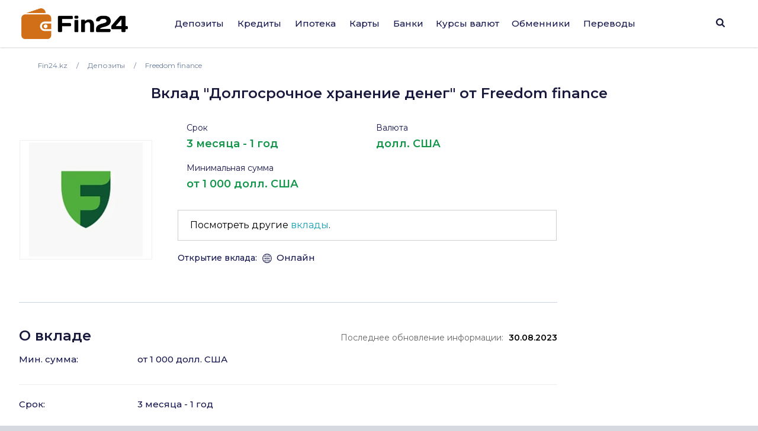

--- FILE ---
content_type: text/html; charset=UTF-8
request_url: https://fin24.kz/deposit/dolgosrochnoe-khranenie-deneg
body_size: 14446
content:
<!DOCTYPE html>
<html lang="ru" prefix="og: http://ogp.me/ns#"
      xmlns="http://www.w3.org/1999/xhtml"
      xmlns:og="http://opengraphprotocol.org/schema/"
      xmlns:fb="http://www.facebook.com/2008/fbml">
<head>
     <meta name="format-detection" content="telephone=no">
     <link rel="apple-touch-icon" sizes="180x180" href="/local/templates/main/favicon/apple-touch-icon.png">
     <link rel="icon" type="image/png" sizes="32x32" href="/local/templates/main/favicon/favicon-32x32.png">
     <link rel="icon" type="image/png" sizes="16x16" href="/local/templates/main/favicon/favicon-16x16.png">
     <link rel="manifest" href="/local/templates/main/favicon/site.webmanifest">
     <link rel="mask-icon" href="/local/templates/main/favicon/safari-pinned-tab.svg" color="#5bbad5">
     <meta name="msapplication-TileColor" content="#da532c">
     <link href="https://fonts.googleapis.com/css2?family=Montserrat:wght@300;400;500;600;700&display=swap" rel="stylesheet">
     <meta name="mobile-web-app-capable" content="yes">
     <meta name="theme-color" content="#fff">
   
    <meta name="yandex-verification" content="71528b1713eebd2d" />
    <meta name="application-name" content="fin24.kz - вклады, кредиты, карты, ипотека в банках Казахстана.">
    <meta name="apple-mobile-web-app-status-bar-style" content="black-translucent">
    <meta name="apple-mobile-web-app-title" content="fin24.kz - вклады, кредиты, карты, ипотека в банках Казахстана.">

    <meta name="msapplication-TileColor" content="#fff">
    <meta http-equiv="X-UA-Compatible" content="ie=edge"/>
  <meta name="viewport" content="width=device-width, initial-scale=1">

    <meta name="verify-admitad" content="a1b47c0697" />

    <title>Вклад &quot;Долгосрочное хранение денег&quot; под % на срок 3 месяца - 1 год в Freedom finance  | Fin24.kz</title>

    <link rel="stylesheet" href="https://stackpath.bootstrapcdn.com/bootstrap/4.4.1/css/bootstrap.min.css"
          integrity="sha384-Vkoo8x4CGsO3+Hhxv8T/Q5PaXtkKtu6ug5TOeNV6gBiFeWPGFN9MuhOf23Q9Ifjh" crossorigin="anonymous">
        <link rel="stylesheet" href="/local/templates/main/templates.css?1704697297108007">
    <link rel="stylesheet" href="/doston/style.css?1690785788133046">
    <link rel="stylesheet" href="/local/templates/main/css/swiper.min.css">
    <link rel="stylesheet" href="/local/templates/main/font-awesome/css/font-awesome.min.css">

    <link rel="stylesheet" href="/local/templates/main/static/main/ui-2018/basec3d2a394fc09418b87de.css"/>
    <link rel="stylesheet" href="/local/templates/main/static/bundles/ui-2018/ui-20181a2ca417ae6aa5e2cbac.css"/>

    <link rel="stylesheet"
          href="/local/templates/main/static/bundles/ui-2018/Layout2018Bundle/layout-desktop-styles1a2ca417ae6aa5e2cbac.css"/>

    <link rel="stylesheet" href="/local/templates/main/static/bundles/ui-2018/HomePageBundle/home1a2ca417ae6aa5e2cbac.css">
    <style>
        ins a[title^='Adcaravan.uz - реклама в Tas-IX'] {
            display: none!important;
        }
        g[filter^='url("#filter-id-'][opacity^="0."] {
            display: none;
        }
    </style>

    <script src="/local/templates/main/js/jquery-3.5.0.min.js"></script>


    <script src="/local/templates/main/js/jquery-ui.js"></script>
    <script src="/local/templates/main/js/swiper.min.js"></script>
    <script src="/local/templates/main/js/slick.min.js"></script>
    <script>
        var SITE_DIR="/";
        var CLEAR_CACHE="N";
    </script>
    <meta http-equiv="Content-Type" content="text/html; charset=UTF-8" />
<meta name="keywords" content="Банки Казахстана, Депозиты, Кредиты, Банковские новости, Аналитика банков, Рейтинг банков, Работа в банках, Банк, Депозит, Казахстан, банк, кредиты, займ, деньги, финансы, депозитор, кредитор, электронная коммерция, банкир, вложить, взять, кредит" />
<meta name="description" content="Открыть вклад &amp;quot;Долгосрочное хранение денег&amp;quot; под % на срок 3 месяца - 1 год в Freedom finance - актуальная информация об условиях и параметрах вклада на сайте Fin24.kz" />
<link href="/bitrix/cache/css/s1/main/page_071da0bcdc6e7995444b08ff4bab9e1c/page_071da0bcdc6e7995444b08ff4bab9e1c_v1.css?1692354378870" type="text/css"  rel="stylesheet" />
<link href="/bitrix/cache/css/s1/main/template_fecaa11a6b9523d33fc188af83958506/template_fecaa11a6b9523d33fc188af83958506_v1.css?170142666546251" type="text/css"  data-template-style="true" rel="stylesheet" />
<script type="text/javascript">if(!window.BX)window.BX={};if(!window.BX.message)window.BX.message=function(mess){if(typeof mess==='object'){for(let i in mess) {BX.message[i]=mess[i];} return true;}};</script>
<script type="text/javascript">(window.BX||top.BX).message({'JS_CORE_LOADING':'Загрузка...','JS_CORE_NO_DATA':'- Нет данных -','JS_CORE_WINDOW_CLOSE':'Закрыть','JS_CORE_WINDOW_EXPAND':'Развернуть','JS_CORE_WINDOW_NARROW':'Свернуть в окно','JS_CORE_WINDOW_SAVE':'Сохранить','JS_CORE_WINDOW_CANCEL':'Отменить','JS_CORE_WINDOW_CONTINUE':'Продолжить','JS_CORE_H':'ч','JS_CORE_M':'м','JS_CORE_S':'с','JSADM_AI_HIDE_EXTRA':'Скрыть лишние','JSADM_AI_ALL_NOTIF':'Показать все','JSADM_AUTH_REQ':'Требуется авторизация!','JS_CORE_WINDOW_AUTH':'Войти','JS_CORE_IMAGE_FULL':'Полный размер'});</script>

<script type="text/javascript" src="/bitrix/js/main/core/core.min.js?1690786042219752"></script>

<script>BX.setJSList(['/bitrix/js/main/core/core_ajax.js','/bitrix/js/main/core/core_promise.js','/bitrix/js/main/polyfill/promise/js/promise.js','/bitrix/js/main/loadext/loadext.js','/bitrix/js/main/loadext/extension.js','/bitrix/js/main/polyfill/promise/js/promise.js','/bitrix/js/main/polyfill/find/js/find.js','/bitrix/js/main/polyfill/includes/js/includes.js','/bitrix/js/main/polyfill/matches/js/matches.js','/bitrix/js/ui/polyfill/closest/js/closest.js','/bitrix/js/main/polyfill/fill/main.polyfill.fill.js','/bitrix/js/main/polyfill/find/js/find.js','/bitrix/js/main/polyfill/matches/js/matches.js','/bitrix/js/main/polyfill/core/dist/polyfill.bundle.js','/bitrix/js/main/core/core.js','/bitrix/js/main/polyfill/intersectionobserver/js/intersectionobserver.js','/bitrix/js/main/lazyload/dist/lazyload.bundle.js','/bitrix/js/main/polyfill/core/dist/polyfill.bundle.js','/bitrix/js/main/parambag/dist/parambag.bundle.js']);
</script>
<script type="text/javascript">(window.BX||top.BX).message({'LANGUAGE_ID':'ru','FORMAT_DATE':'DD.MM.YYYY','FORMAT_DATETIME':'DD.MM.YYYY HH:MI:SS','COOKIE_PREFIX':'BITRIX_SM','SERVER_TZ_OFFSET':'18000','UTF_MODE':'Y','SITE_ID':'s1','SITE_DIR':'/','USER_ID':'','SERVER_TIME':'1769622886','USER_TZ_OFFSET':'0','USER_TZ_AUTO':'Y','bitrix_sessid':'008283d3912704719f88688d2e6b4a8c'});</script>


<script type="text/javascript">BX.setJSList(['/bitrix/components/bitrix/map.yandex.view/templates/.default/script.js','/bitrix/components/bitrix/search.title/script.js']);</script>
<script type="text/javascript">BX.setCSSList(['/bitrix/components/bitrix/map.yandex.system/templates/.default/style.css','/local/templates/main/components/bitrix/menu/main/style.css','/local/templates/main/components/bitrix/search.title/main/style.css','/local/templates/main/components/bitrix/menu/mobile/style.css','/local/templates/main/template_styles.css']);</script>
<meta property="og:title" content="Вклад &quot;Долгосрочное хранение денег&quot; под % на срок 3 месяца - 1 год в Freedom finance  | Fin24.kz">
<meta property="og:description" content="Открыть вклад &quot;Долгосрочное хранение денег&quot; под % на срок 3 месяца - 1 год в Freedom finance - актуальная информация об условиях и параметрах вклада на сайте Fin24.kz">
<meta property="og:image" content="https://fin24.kz/local/templates/main/img/logo.png">
<meta property="og:type" content="website">
<link rel="canonical" href="https://fin24.kz/deposit/dolgosrochnoe-khranenie-deneg"/>



<script type="text/javascript"  src="/bitrix/cache/js/s1/main/template_db2132f18899cfcc4aba4a76331f014a/template_db2132f18899cfcc4aba4a76331f014a_v1.js?16922722026883"></script>
<script type="text/javascript"  src="/bitrix/cache/js/s1/main/page_5431cbabbb1522d062969a41e99feedd/page_5431cbabbb1522d062969a41e99feedd_v1.js?16923543781897"></script>
<script type="text/javascript">var _ba = _ba || []; _ba.push(["aid", "c5249482c47c7af45dfaf9308821a3b6"]); _ba.push(["host", "fin24.kz"]); (function() {var ba = document.createElement("script"); ba.type = "text/javascript"; ba.async = true;ba.src = (document.location.protocol == "https:" ? "https://" : "http://") + "bitrix.info/ba.js";var s = document.getElementsByTagName("script")[0];s.parentNode.insertBefore(ba, s);})();</script>



            <!-- Google tag (gtag.js) -->
        <script async src="https://www.googletagmanager.com/gtag/js?id=G-2PPHN2YVTV"></script>
        <script>
            window.dataLayer = window.dataLayer || [];
            function gtag(){dataLayer.push(arguments);}
            gtag('js', new Date());

        </script>

        <script>window.yaContextCb = window.yaContextCb || []</script>
    <script src="https://yandex.ru/ads/system/context.js" async></script>
        <!-- Yandex.Metrika counter -->
        <script type="text/javascript" >
            (function(m,e,t,r,i,k,a){m[i]=m[i]||function(){(m[i].a=m[i].a||[]).push(arguments)};
                m[i].l=1*new Date();
                for (var j = 0; j < document.scripts.length; j++) {if (document.scripts[j].src === r) { return; }}
                k=e.createElement(t),a=e.getElementsByTagName(t)[0],k.async=1,k.src=r,a.parentNode.insertBefore(k,a)})
            (window, document, "script", "https://mc.yandex.ru/metrika/tag.js", "ym");

            ym(94555358, "init", {
                clickmap:true,
                trackLinks:true,
                accurateTrackBounce:true,
                webvisor:true,
                ecommerce:"dataLayer"
            });
        </script>
        <noscript><div><img src="https://mc.yandex.ru/watch/94555358" style="position:absolute; left:-9999px;" alt="" /></div></noscript>
        <!-- /Yandex.Metrika counter -->
    <!-- Facebook Pixel Code -->
        <script>
            !function(f,b,e,v,n,t,s)
            {if(f.fbq)return;n=f.fbq=function(){n.callMethod?
                n.callMethod.apply(n,arguments):n.queue.push(arguments)};
                if(!f._fbq)f._fbq=n;n.push=n;n.loaded=!0;n.version='2.0';
                n.queue=[];t=b.createElement(e);t.async=!0;
                t.src=v;s=b.getElementsByTagName(e)[0];
                s.parentNode.insertBefore(t,s)}(window, document,'script',
                'https://connect.facebook.net/en_US/fbevents.js');
            fbq('init', '234295781316450');
            fbq('track', 'PageView');
        </script>
        <noscript><img height="1" width="1" style="display:none"
                       src="https://www.facebook.com/tr?id=234295781316450&ev=PageView&noscript=1"
            /></noscript>
        <!-- End Facebook Pixel Code -->
        <script async src="https://pagead2.googlesyndication.com/pagead/js/adsbygoogle.js?client=ca-pub-9855401993780776"
            crossorigin="anonymous"></script>

    <script defer type="text/javascript" src="https://pi.googleadshost.net/static/reg_v1.js?pixel_id=e1d33e2a-f1c0-4417-afe9-045530ee2689&event_type=visit"></script>
    <noscript>
        <div>
            <img src="https://pi.googleadshost.net/track/reg/v1?pixel_id=e1d33e2a-f1c0-4417-afe9-045530ee2689&event_type=visit" style="position:absolute; left:-9999px;" alt="" />
        </div>
    </noscript>

    <script>window.yaContextCb = window.yaContextCb || []</script>
    <script src="https://yandex.ru/ads/system/context.js" async></script>
</head>
<body class="deposit-dolgosrochnoe-khranenie-deneg deposit_detail">
<div class="layout-wrapper">
    <noscript>
        <div class="layout-wrapper margin-top-default margin-bottom-default">
            Внимание! В вашем браузере отключено выполнение JavaScript. Возможно неоптимальное отображения ряда
            элементов сайта и недоступность удобного функционала.
        </div>
    </noscript>

    <!--[if lt IE 10]>
    <div class="layout-wrapper margin-top-default margin-bottom-default">
        Вы используете устаревший браузер. Возможна некорректная работа функционала.
    </div>
    <![endif]-->
</div>
<script>
    var banki = {
        ui: {},
        utils: {
            reduxPath: '["/local/templates/main/static/bundles/ui-2018/react-reduxe9ecbc834d.js"]',
            domReady:[]
        },
        modules: {},
        env: {
            envValue: 'production',
            devMode: false,
            browser: {},
            isLocalStorage: 'localStorage' in window || typeof localStorage === 'object',
            time: 1586532537000, // current timestamp in milliseconds
            timezoneOffset: 10800000,
            isMobileMode: false,
            isMobileDevice: false,
            getIsSmallScreen: function () {
                var width = Math.max(document.documentElement.clientWidth, window.innerWidth || 0);
                var height = Math.max(document.documentElement.clientHeight, window.innerHeight || 0);
                return (width + height) < 1200;
            },
            isTouchDevice: 'ontouchstart' in window || navigator.msMaxTouchPoints,
            device: 'desktop'
        },
        auth: {
            isNew: true,
            authPath: '/local/templates/main/static/bundles/ui-2018/UserBundle/auth-popup-init91aef0afe7.js'
        },

    };

    // Check is js available
    document.documentElement.classList.remove('env-no-js');
    document.documentElement.classList.add('env-js');

    if ('ontouchstart' in window || navigator.maxTouchPoints) {
        document.documentElement.classList.add('env-touch');
    } else {
        document.documentElement.classList.add('env-no-touch');
    }
</script><div class="h-auth">

</div>
<div class="head-auth">
    
</div>


<div class="page-container">
    <div class="page-container__header">

        <header class="header" data-test="header-toolbar">
            <div class="layout-wrapper flexbox flexbox--row flexbox--gap_default flexbox--align-items_center" data-header-layout>

                <!--LOGO-->
                <div class="header__logo">

					
						<a href="/" title="fin24.kz">
							<img class="ui-image" src="/local/templates/main/img/logo.png" alt="fin24.kz"/>
							<!--<img class="ui-image" src="/local/templates/main/img/logo_main_new.png" alt="fin24.kz"/>-->
						</a>

					

                </div>

                
<!--<div class="hidden" style="display: none"><pre>--><!--</pre></div>-->
    <nav class="main-menu" data-init="layout.mainMenu" data-menu-container>
        <ul class="main-menu__sections" data-test="main-menu-sections">
            <li class="pust" style="height: 100%; width: 2px;">

            </li>
                                                <li class="_li main-menu__sections-item is-parent-menu "
                        data-child="item_0">
                        <div data-test-comp="subsections-item" class="main-menu__sections-name js-add-ga "
                             data-test="subsections-item">
                            <a class="main-menu__sections-link _a"
                               href="/deposits"
                               data-title="Депозиты">
                                                                Депозиты                            </a>
                        </div>
                    </li>
                                                                <li class="_li main-menu__sections-item is-parent-menu "
                        data-child="item_3">
                        <div data-test-comp="subsections-item" class="main-menu__sections-name js-add-ga "
                             data-test="subsections-item">
                            <a class="main-menu__sections-link _a"
                               href="/credits"
                               data-title="Кредиты">
                                                                Кредиты                            </a>
                        </div>
                    </li>
                                                                <li class="_li main-menu__sections-item is-parent-menu "
                        data-child="item_7">
                        <div data-test-comp="subsections-item" class="main-menu__sections-name js-add-ga "
                             data-test="subsections-item">
                            <a class="main-menu__sections-link _a"
                               href="/ipoteka"
                               data-title="Ипотека">
                                                                Ипотека                            </a>
                        </div>
                    </li>
                                                                <li class="_li main-menu__sections-item is-parent-menu "
                        data-child="item_10">
                        <div data-test-comp="subsections-item" class="main-menu__sections-name js-add-ga "
                             data-test="subsections-item">
                            <a class="main-menu__sections-link _a"
                               href="/cards"
                               data-title="Карты">
                                                                Карты                            </a>
                        </div>
                    </li>
                                                                <li class="_li main-menu__sections-item is-parent-menu "
                        data-child="item_14">
                        <div data-test-comp="subsections-item" class="main-menu__sections-name js-add-ga "
                             data-test="subsections-item">
                            <a class="main-menu__sections-link _a"
                               href="/orgs/banks"
                               data-title="Банки">
                                                                Банки                            </a>
                        </div>
                    </li>
                                                                                            <li class="_li main-menu__sections-item  "
                        data-child="item_29">
                        <div data-test-comp="subsections-item" class="main-menu__sections-name js-add-ga "
                             data-test="subsections-item">
                            <a class="main-menu__sections-link _a"
                               href="/money-transfers"
                               data-title="Переводы	">
                                                                Переводы	                            </a>
                        </div>
                    </li>
                                                                <li class="_li main-menu__sections-item  "
                        data-child="item_30">
                        <div data-test-comp="subsections-item" class="main-menu__sections-name js-add-ga "
                             data-test="subsections-item">
                            <a class="main-menu__sections-link _a"
                               href="/currency"
                               data-title="Курсы валют">
                                                                Курсы валют                            </a>
                        </div>
                    </li>
                                                                <li class="_li main-menu__sections-item is-parent-menu "
                        data-child="item_31">
                        <div data-test-comp="subsections-item" class="main-menu__sections-name js-add-ga "
                             data-test="subsections-item">
                            <a class="main-menu__sections-link _a"
                               href="/obmenniki"
                               data-title="Обменники">
                                                                Обменники                            </a>
                        </div>
                    </li>
                                        <li class="pust" style="height: 100%; width: 2px;">

            </li>
            <li class="main-menu__sections-item-border" data-active-item-border>

            </li>
        </ul>
        <div class="main-menu__submenu" data-submenu>
            <div class="layout-wrapper">
                                            <div data-submenu-deposits data-submenu-item class="sub-inner_menu is-hidden item_0">
                    <div class="main-menu__submenu-columns">
                                            <div class="main-menu__submenu-columns">
                                                            <div class="main-menu__submenu-column depth_3" data-test-comp="submenu-column">
                                                                            <div class="main-menu__submenu-item ">
                                            <a href="/deposits/depozity-v-tenge">
                                                Депозиты в тенге                                            </a>
                                        </div>
                                                                </div>
                                                           <div class="main-menu__submenu-column depth_3" data-test-comp="submenu-column">
                                                                            <div class="main-menu__submenu-item ">
                                            <a href="/deposits/valyutnye-vklady">
                                                Депозиты в иностранной валюте                                            </a>
                                        </div>
                                                                </div>
                                                   </div>
                                                                    <div class="main-menu__submenu-column MENU_DEPOSIT ad_column" style="padding-left: 0" data-test-comp="submenu-column">
                            <div class="main-menu__submenu-item">
                                                                                                                                </div>
                        </div>
                                            </div>
                </div>
                                                                <div data-submenu-deposits data-submenu-item class="sub-inner_menu is-hidden item_3">
                    <div class="main-menu__submenu-columns">
                                            <div class="main-menu__submenu-columns">
                                                            <div class="main-menu__submenu-column depth_3" data-test-comp="submenu-column">
                                                                            <div class="main-menu__submenu-item ">
                                            <a href="/credits/avtokredit">
                                                Автокредит                                            </a>
                                        </div>
                                                                            <div class="main-menu__submenu-item ">
                                            <a href="/credits/mikrozaymy">
                                                Микрозаймы                                            </a>
                                        </div>
                                                                </div>
                                                           <div class="main-menu__submenu-column depth_3" data-test-comp="submenu-column">
                                                                            <div class="main-menu__submenu-item ">
                                            <a href="/credits/potrebitelskiy-kredit">
                                                Потребительский кредит                                            </a>
                                        </div>
                                                                </div>
                                                   </div>
                                                                    <div class="main-menu__submenu-column MENU_CREDIT ad_column" style="padding-left: 0" data-test-comp="submenu-column">
                            <div class="main-menu__submenu-item">
                                                                                                                                </div>
                        </div>
                                            </div>
                </div>
                                                                <div data-submenu-deposits data-submenu-item class="sub-inner_menu is-hidden item_7">
                    <div class="main-menu__submenu-columns">
                                            <div class="main-menu__submenu-columns">
                                                            <div class="main-menu__submenu-column depth_3" data-test-comp="submenu-column">
                                                                            <div class="main-menu__submenu-item ">
                                            <a href="/ipoteka/novostroyki">
                                                Новостройки                                            </a>
                                        </div>
                                                                </div>
                                                           <div class="main-menu__submenu-column depth_3" data-test-comp="submenu-column">
                                                                            <div class="main-menu__submenu-item ">
                                            <a href="/ipoteka/vtorichnyy-rynok">
                                                Вторичный рынок                                            </a>
                                        </div>
                                                                </div>
                                                   </div>
                                                                    <div class="main-menu__submenu-column MENU_IPOTEKA ad_column" style="padding-left: 0" data-test-comp="submenu-column">
                            <div class="main-menu__submenu-item">
                                                                                                                                </div>
                        </div>
                                            </div>
                </div>
                                                                <div data-submenu-deposits data-submenu-item class="sub-inner_menu is-hidden item_10">
                    <div class="main-menu__submenu-columns">
                                            <div class="main-menu__submenu-columns">
                                                            <div class="main-menu__submenu-column depth_3" data-test-comp="submenu-column">
                                                                            <div class="main-menu__submenu-item ">
                                            <a href="/cards/debetovye-karty">
                                                Дебетовые карты                                            </a>
                                        </div>
                                                                            <div class="main-menu__submenu-item ">
                                            <a href="/cards/detskie-karty">
                                                Детские карты                                            </a>
                                        </div>
                                                                </div>
                                                           <div class="main-menu__submenu-column depth_3" data-test-comp="submenu-column">
                                                                            <div class="main-menu__submenu-item ">
                                            <a href="/cards/kreditnye-karty">
                                                Кредитные карты                                            </a>
                                        </div>
                                                                </div>
                                                   </div>
                                                                    <div class="main-menu__submenu-column MENU_CARDS ad_column" style="padding-left: 0" data-test-comp="submenu-column">
                            <div class="main-menu__submenu-item">
                                                                                                                                </div>
                        </div>
                                            </div>
                </div>
                                                                <div data-submenu-deposits data-submenu-item class="sub-inner_menu is-hidden item_14">
                    <div class="main-menu__submenu-columns">
                                            <div class="main-menu__submenu-columns">
                                                            <div class="main-menu__submenu-column depth_3" data-test-comp="submenu-column">
                                                                            <div class="main-menu__submenu-item ">
                                            <a href="/branches_atms/filialy">
                                                Филиалы                                            </a>
                                        </div>
                                                                </div>
                                                           <div class="main-menu__submenu-column depth_3" data-test-comp="submenu-column">
                                                                            <div class="main-menu__submenu-item inactive">
                                            <a href="javascript:void(0)">
                                                Банкоматы (скоро)                                            </a>
                                        </div>
                                                                </div>
                                                   </div>
                                                                </div>
                </div>
                                                                <div data-submenu-deposits data-submenu-item class="sub-inner_menu is-hidden item_17">
                    <div class="main-menu__submenu-columns">
                                                                                <div class=" main-menu__submenu-column menu_column depth_2" data-test-comp="submenu-column">
                                    <div class="main-menu__submenu-item">
                                                                                <p class="sup-p">
                                                                                        Физическим лицам                                                                                        </p>
                                        <div class="sub-div">
                                                                                        <a href="/insurance/avtostrakhovanie" class="sub-a ">
                                                Автострахование                                            </a>
                                                                                                                                        <a href="/insurance/puteshestvie" class="sub-a ">
                                                Путешествие                                            </a>
                                                                                                                                        <a href="/insurance/imushchestvo" class="sub-a ">
                                                Имущество                                            </a>
                                                                                                                                        <a href="/insurance/zdorove" class="sub-a ">
                                                Здоровье                                            </a>
                                                                                                                                    </div>
                                    </div>
                            </div>
                                                            <div class=" main-menu__submenu-column menu_column depth_2" data-test-comp="submenu-column">
                                    <div class="main-menu__submenu-item">
                                                                                <p class="sup-p">
                                                                                        Юридическим лицам                                                                                        </p>
                                        <div class="sub-div">
                                                                                        <a href="/insurance/avtostrakhovanie-yur" class="sub-a ">
                                                Автострахование                                            </a>
                                                                                                                                        <a href="/insurance/gruzoperevozki" class="sub-a ">
                                                Грузоперевозки                                            </a>
                                                                                                                                        <a href="/insurance/opo" class="sub-a ">
                                                ОПО                                            </a>
                                                                                                                                        <a href="/insurance/puteshestvie-yur" class="sub-a ">
                                                Путешествие                                            </a>
                                                                                                                                        <a href="/insurance/smr" class="sub-a ">
                                                СМР                                            </a>
                                                                                                                                    </div>
                                    </div>
                            </div>
                                                                                                <div class="main-menu__submenu-column MENU_INSURANCE ad_column" style="padding-left: 0" data-test-comp="submenu-column">
                            <div class="main-menu__submenu-item">
                                                                                                                                </div>
                        </div>
                                            </div>
                </div>
                                                                <div data-submenu-deposits data-submenu-item class="sub-inner_menu is-hidden item_31">
                    <div class="main-menu__submenu-columns">
                                            <div class="main-menu__submenu-columns">
                                                            <div class="main-menu__submenu-column depth_3" data-test-comp="submenu-column">
                                                                            <div class="main-menu__submenu-item ">
                                            <a href="/obmenniki/almaty">
                                                Обменники Алматы                                            </a>
                                        </div>
                                                                            <div class="main-menu__submenu-item ">
                                            <a href="/obmenniki/astana">
                                                Обменники Астаны                                            </a>
                                        </div>
                                                                            <div class="main-menu__submenu-item ">
                                            <a href="/obmenniki/aksu">
                                                Обменники Аксу                                            </a>
                                        </div>
                                                                            <div class="main-menu__submenu-item ">
                                            <a href="/obmenniki/aktau">
                                                Обменники Актау                                            </a>
                                        </div>
                                                                            <div class="main-menu__submenu-item ">
                                            <a href="/obmenniki/aktobe">
                                                Обменники Актобе                                            </a>
                                        </div>
                                                                </div>
                                                           <div class="main-menu__submenu-column depth_3" data-test-comp="submenu-column">
                                                                            <div class="main-menu__submenu-item ">
                                            <a href="/obmenniki/kaskelen">
                                                Обменники Каскелена                                            </a>
                                        </div>
                                                                            <div class="main-menu__submenu-item ">
                                            <a href="/obmenniki/kostanai">
                                                Обменники Костаная                                            </a>
                                        </div>
                                                                            <div class="main-menu__submenu-item ">
                                            <a href="/obmenniki/pavlodar">
                                                Обменники Павлодара                                            </a>
                                        </div>
                                                                            <div class="main-menu__submenu-item ">
                                            <a href="/obmenniki/semei">
                                                Обменники Семея                                            </a>
                                        </div>
                                                                            <div class="main-menu__submenu-item ">
                                            <a href="/obmenniki/taldykorgan">
                                                Обменники Талдыкоргана                                            </a>
                                        </div>
                                                                </div>
                                                           <div class="main-menu__submenu-column depth_3" data-test-comp="submenu-column">
                                                                            <div class="main-menu__submenu-item ">
                                            <a href="/obmenniki/uralsk">
                                                Обменники Уральска                                            </a>
                                        </div>
                                                                            <div class="main-menu__submenu-item ">
                                            <a href="/obmenniki/shymkent">
                                                Обменники Шымкента                                            </a>
                                        </div>
                                                                            <div class="main-menu__submenu-item ">
                                            <a href="/obmenniki/ridder">
                                                Обменники Риддера                                            </a>
                                        </div>
                                                                </div>
                                                   </div>
                                                                </div>
                </div>
                                            </div>
        </div>
    </nav>





                <div class="header-auth" data-test="header-auth">
                                    </div>
            <!--
                <div class="dropdown">
                    </?include 'include/compare.php'?>
                </div>-->
                <div class="header-search" id="layout.header-search">
                    <img class="searchbtn" src="/local/templates/main/img/Mask_Group-197.svg" alt="Search Button">
                    <div class="header-search__field" data-search-bar>
                        <div class="header-search__field-input layout-wrapper">
                                <form id="title-search" action="/search/" method="get" class="item__node item__node--input js-search-input-form">
        <div class="input-search" data-test="global-search">
            <div class="header-search__field-input-wrap">
                <input id="title-search-input"  type="search" name="q" value="" class="header-search__field-input-query"
                       placeholder="Поиск по сайту" autocomplete="off"
                       data-test="input-search"/>
                <button class="header-search__field-input-button" type="submit" name="s"
                        value="" data-search-button data-test="submit-search-button">
                    <img class="searchbtn" src="/local/templates/main/img/header-search.svg" alt="search">
                </button>
            </div>
            <button class="header-search__field-close" type="button">
                <svg xmlns="http://www.w3.org/2000/svg" xmlns:xlink="http://www.w3.org/1999/xlink" width="15" height="15" viewBox="0 0 15 15">
                    <defs>
                        <clipPath id="clip-path">
                            <rect id="Rectangle_1262" data-name="Rectangle 1262" width="15" height="15" transform="translate(1319 118)" fill="#19193d"/>
                        </clipPath>
                    </defs>
                    <g id="Mask_Group_233" data-name="Mask Group 233" transform="translate(-1319 -118)" clip-path="url(#clip-path)">
                        <g id="cancel" transform="translate(1319 118)">
                            <g id="Group_3382" data-name="Group 3382">
                                <path id="Path_2777" data-name="Path 2777" d="M9.152,7.5,14.76,1.891a.822.822,0,0,0,0-1.16L14.269.24a.822.822,0,0,0-1.16,0L7.5,5.848,1.892.24a.822.822,0,0,0-1.16,0L.24.731a.821.821,0,0,0,0,1.16L5.848,7.5.24,13.108a.823.823,0,0,0,0,1.16l.492.491a.822.822,0,0,0,1.16,0L7.5,9.152l5.608,5.608a.814.814,0,0,0,.58.24h0a.814.814,0,0,0,.58-.24l.491-.491a.823.823,0,0,0,0-1.16Z" fill="#19193d"/>
                            </g>
                        </g>
                    </g>
                </svg>

            </button>

        </div>
    </form>
<script>
	BX.ready(function(){
		new JCTitleSearch({
			'AJAX_PAGE' : '/deposit/dolgosrochnoe-khranenie-deneg',
			'CONTAINER_ID': 'title-search',
			'INPUT_ID': 'title-search-input',
			'MIN_QUERY_LEN': 2
		});
	});
</script>


                        </div>
                    </div>
                    <div class="header-search__overlay" data-search-overlay></div>

                </div>
                <div class="menu-btn c-hamburger c-hamburger--htx">
                    <span></span>
                </div>
            </div>

        </header>
    </div>

    <div class="page-container__body">
        <!-- Верхний блок анонсов -->
                    <div class="mobile_menu_container">
        <div class="mobile_menu_content">
            <ul class="activity">
                                        <li  class="parent_mob">
                                                            <div class="parent-block">
                                    <a href="/deposits" class="parent-link "> Депозиты</a>
                                    <a href="/deposits" class="parent"></a>
                                </div>

                                <ul class="">
                                    <li> <a href="/deposits" class="back">  Депозиты</a></li>
                                                                                                                        <li> <a href="/deposits/depozity-v-tenge">Депозиты в тенге</a> </li>
                                                                                                                                                                <li> <a href="/deposits/valyutnye-vklady">Депозиты в иностранной валюте</a> </li>
                                                                                                                                                                                            <li class="menu-banner">
                                                                                   </li>
                                                                    </ul>
                                                    </li>
                                                            <li  class="parent_mob">
                                                            <div class="parent-block">
                                    <a href="/credits" class="parent-link "> Кредиты</a>
                                    <a href="/credits" class="parent"></a>
                                </div>

                                <ul class="">
                                    <li> <a href="/credits" class="back">  Кредиты</a></li>
                                                                                                                        <li> <a href="/credits/avtokredit">Автокредит</a> </li>
                                                                                                                                                                <li> <a href="/credits/mikrozaymy">Микрозаймы</a> </li>
                                                                                                                                                                <li> <a href="/credits/potrebitelskiy-kredit">Потребительский кредит</a> </li>
                                                                                                                                                                                            <li class="menu-banner">
                                                                                   </li>
                                                                    </ul>
                                                    </li>
                                                            <li  class="parent_mob">
                                                            <div class="parent-block">
                                    <a href="/ipoteka" class="parent-link "> Ипотека</a>
                                    <a href="/ipoteka" class="parent"></a>
                                </div>

                                <ul class="">
                                    <li> <a href="/ipoteka" class="back">  Ипотека</a></li>
                                                                                                                        <li> <a href="/ipoteka/novostroyki">Новостройки</a> </li>
                                                                                                                                                                <li> <a href="/ipoteka/vtorichnyy-rynok">Вторичный рынок</a> </li>
                                                                                                                                                                                            <li class="menu-banner">
                                                                                   </li>
                                                                    </ul>
                                                    </li>
                                                            <li  class="parent_mob">
                                                            <div class="parent-block">
                                    <a href="/cards" class="parent-link "> Карты</a>
                                    <a href="/cards" class="parent"></a>
                                </div>

                                <ul class="">
                                    <li> <a href="/cards" class="back">  Карты</a></li>
                                                                                                                        <li> <a href="/cards/debetovye-karty">Дебетовые карты</a> </li>
                                                                                                                                                                <li> <a href="/cards/detskie-karty">Детские карты</a> </li>
                                                                                                                                                                <li> <a href="/cards/kreditnye-karty">Кредитные карты</a> </li>
                                                                                                                                                                                            <li class="menu-banner">
                                                                                   </li>
                                                                    </ul>
                                                    </li>
                                                            <li  class="parent_mob">
                                                            <div class="parent-block">
                                    <a href="/orgs/banks" class="parent-link "> Банки</a>
                                    <a href="/orgs/banks" class="parent"></a>
                                </div>

                                <ul class="">
                                    <li> <a href="/orgs/banks" class="back">  Банки</a></li>
                                                                                                                        <li> <a href="/branches_atms/filialy">Филиалы</a> </li>
                                                                                                                                                                <li> <a href="javascript:void(0)">Банкоматы (скоро)</a> </li>
                                                                                                                                                                                    </ul>
                                                    </li>
                                                                            <li  class="parent_mob">
                                                                                            <a href="/money-transfers">Переводы	</a>
                                                    </li>
                                                            <li  class="parent_mob">
                                                                                            <a href="/currency">Курсы валют</a>
                                                    </li>
                                                            <li  class="parent_mob">
                                                            <div class="parent-block">
                                    <a href="/obmenniki" class="parent-link "> Обменники</a>
                                    <a href="/obmenniki" class="parent"></a>
                                </div>

                                <ul class="">
                                    <li> <a href="/obmenniki" class="back">  Обменники</a></li>
                                                                                                                        <li> <a href="/obmenniki/almaty">Обменники Алматы</a> </li>
                                                                                                                                                                <li> <a href="/obmenniki/astana">Обменники Астаны</a> </li>
                                                                                                                                                                <li> <a href="/obmenniki/aksu">Обменники Аксу</a> </li>
                                                                                                                                                                <li> <a href="/obmenniki/aktau">Обменники Актау</a> </li>
                                                                                                                                                                <li> <a href="/obmenniki/aktobe">Обменники Актобе</a> </li>
                                                                                                                                                                <li> <a href="/obmenniki/kaskelen">Обменники Каскелена</a> </li>
                                                                                                                                                                <li> <a href="/obmenniki/kostanai">Обменники Костаная</a> </li>
                                                                                                                                                                <li> <a href="/obmenniki/pavlodar">Обменники Павлодара</a> </li>
                                                                                                                                                                <li> <a href="/obmenniki/semei">Обменники Семея</a> </li>
                                                                                                                                                                <li> <a href="/obmenniki/taldykorgan">Обменники Талдыкоргана</a> </li>
                                                                                                                                                                <li> <a href="/obmenniki/uralsk">Обменники Уральска</a> </li>
                                                                                                                                                                <li> <a href="/obmenniki/shymkent">Обменники Шымкента</a> </li>
                                                                                                                                                                <li> <a href="/obmenniki/ridder">Обменники Риддера</a> </li>
                                                                                                                                                                                    </ul>
                                                    </li>
                                                    <li class="menu-banner" style="order:9">
                                    </li>
            </ul>
        </div>
    </div>
    <div class="mobile_menu_overlay"></div>



<script>
    $('.menu-btn').click(() => {
        $('.only_mob').toggle()
    })
</script>
            <div class="bg-white">
                        <div class="layout-wrapper ss3 " style="min-height: 50vh;">
                <div class="cat-and-title" style="margin-bottom: 25px">
                    <ul class="nav-dotes">
			<li class="bx-breadcrumb-item" id="bx_breadcrumb_0" >
				<a href="/" title="Fin24.kz" >
					<span >Fin24.kz</span>
				</a>
				<meta  content="1" />
			</li>
			<li>/</li>
			<li class="bx-breadcrumb-item" id="bx_breadcrumb_1" >
				<a href="/deposits" title="Депозиты" >
					<span >Депозиты</span>
				</a>
				<meta  content="2" />
			</li>
			<li>/</li>
			<li class="bx-breadcrumb-item" id="bx_breadcrumb_2" >
				<a href="/org/freedom-finance" title="Freedom finance" >
					<span >Freedom finance</span>
				</a>
				<meta  content="3" />
			</li>
			</ul><script type="application/ld+json">
{
  "@context": "https://schema.org/", 
  "@type": "BreadcrumbList", 
  "itemListElement": [{
    "@type": "ListItem", 
    "position": 1, 
    "name": "Fin24.kz",
    "item": "https://Fin24.kz"  
  },{
    "@type": "ListItem", 
    "position": 2, 
    "name": "Депозиты",
    "item": "https://Fin24.kz/deposits"  
  },{
    "@type": "ListItem", 
    "position": 3, 
    "name": "Freedom finance",
    "item": "https://Fin24.kz/org/freedom-finance"  
  }  ]
}
</script>
                    
                    <h1 class="text-size-3 text-weight-black margin-bottom-medium">Вклад &quot;Долгосрочное хранение денег&quot; от Freedom finance</h1>

                </div>
                            <!--<div class="hidden" style="display: none">-->
<!--    --><!--</div>-->
<div id="tabs" class="not_tab ui-tabs ui-corner-all ui-widget ui-widget-content">

    <div class="inform-page"><!-- organization-->

        <div class="left-side" id="tabs-1" ><!--not_tab indetail-->
                       <div class="news-cat-content">
                <div class="organization-top-block card-info">
                    <div class="organization-logo col-3">
                        <a href="/org/freedom-finance">
                        <img src="/upload/resize_cache/iblock/c5c/305_191_1/jm2by5v1j3twyhwimzd8h2zyf03olzmw.webp" alt="Долгосрочное хранение денег">
                        </a>
                    </div>
                    <div class="credit-info col-9">
                        <div class="credit-info-top">
                                                            <div class="credit-info-text col-3">
                                    <span class="regular-text">Срок</span>
                                    <span class="semibold-text">3 месяца - 1 год</span>
                                </div>
                                                                                                                    <div class="credit-info-text col-3">
                                    <span class="regular-text">Валюта</span>
                                    <span class="semibold-text">долл. США</span>
                                </div>
                                                                                        <div class="credit-info-text col-3">
                                    <span class="regular-text">Минимальная сумма</span>
                                    <span class="semibold-text">от 1 000 долл. США </span>
                                </div>
                                                    </div>

                        <div class="credit-info-bottom">



    <!--
        <span class="semibold-text"></span>
        <div class="doc-down">

        </div>
        <div class="doc-down">
                            <a href="" download=""  target="_blank" class="download-button">
                    <button>
                        <svg xmlns="http://www.w3.org/2000/svg" xmlns:xlink="http://www.w3.org/1999/xlink" width="37" height="37" viewBox="0 0 37 37">
                            <defs>
                                <clipPath id="clip-path">
                                    <rect id="Rectangle_1325" data-name="Rectangle 1325" width="37" height="37" transform="translate(-1760 1789)" fill="#19193d"></rect>
                                </clipPath>
                            </defs>
                            <g id="Mask_Group_247" data-name="Mask Group 247" transform="translate(1760 -1789)" clip-path="url(#clip-path)">
                                <g id="file" transform="translate(-1755.067 1789)">
                                    <path id="Path_2837" data-name="Path 2837" d="M23.922,0H5.733V37H32.867V8.945Zm.722,4.211,4.011,4.011H24.644ZM22.178,2.467v8.222H30.4V23.022H8.2V2.467ZM8.2,34.533V25.489H30.4v9.044Z" transform="translate(-5.733)" fill="#19193d"></path>
                                </g>
                            </g>
                        </svg>
                        <div>
                            <span class="medium-text"></span>
                            <span class="medium-text">, </span>
                        </div>

                    </button>
                </a>
                    </div>
    -->                <div style="display: inline-block">
            <div class="btn-number active">
                <div class="serv_add_info">
                     Посмотреть другие <a class="text-info" href="#SITE_DIR#/deposits/#CODE#">вклады</a>.                                    </div>

            </div>
        </div>
            <span class="online_btn in_detail"> Открытие вклада: <span class="o_icon" title="Онлайн"><img alt="Онлайн" src="/local/templates/main/icons/online.svg"/> </span><span class="medium-text">Онлайн</span></span>
            </div>
                                                <div class="only_desk">
                                                    </div>
                                            </div>

                </div>
                                    <div class="mob_banner only_mob">
                                            </div>
                                <div class="organization-bottom-block">
                                        <div class="name_block">
                        <h2 class="text-size-3 text-weight-black margin-bottom-medium">
                        О вкладе</h2>
                                                    <span>Последнее обновление информации: <span>30.08.2023</span></span>
                                                </div>
                                <table>
        
            <tr class="">
                <td style="width: 200px; padding-right: 10px; ">
                    <p style="">Мин. сумма: </p>
                </td>
                <td class="td_prop_SUMMA">
                    <div class="var_prop active main_offer " data-offer="main">
                        <p>
                            от 1 000 долл. США                        </p>
                                            </div>
                                    </td>
            </tr>
        
            <tr class="">
                <td style="width: 200px; padding-right: 10px; ">
                    <p style="">Срок: </p>
                </td>
                <td class="td_prop_SROK">
                    <div class="var_prop active main_offer " data-offer="main">
                        <p>
                            3 месяца - 1 год                        </p>
                                            </div>
                                    </td>
            </tr>
        
            <tr class="">
                <td style="width: 200px; padding-right: 10px; ">
                    <p style="">Валюта: </p>
                </td>
                <td class="td_prop_CURRENCY">
                    <div class="var_prop active main_offer " data-offer="main">
                        <p>
                            долл. США                        </p>
                                            </div>
                                    </td>
            </tr>
        
            <tr class="">
                <td style="width: 200px; padding-right: 10px; ">
                    <p style="">Начисление процентов: </p>
                </td>
                <td class="td_prop_INTEREST_ACCRUAL">
                    <div class="var_prop active main_offer " data-offer="main">
                        <p>
                            Ежеквартально, Конец периода                        </p>
                                            </div>
                                    </td>
            </tr>
        
            <tr class="">
                <td style="width: 200px; padding-right: 10px; ">
                    <p style="">Досрочное расторжение: </p>
                </td>
                <td class="td_prop_TERMINATION">
                    <div class="var_prop active main_offer " data-offer="main">
                        <p>
                            Имеется                        </p>
                                            </div>
                                    </td>
            </tr>
        
            <tr class="">
                <td style="width: 200px; padding-right: 10px; ">
                    <p style="">Открытие вклада: </p>
                </td>
                <td class="td_prop_DEPOSIT_OPENING">
                    <div class="var_prop active main_offer " data-offer="main">
                        <p>
                            Онлайн                        </p>
                                            </div>
                                    </td>
            </tr>
            </table>
<script>
    $('.var_prop.prop_SUMMA').click(function () {
        if($(this).hasClass('active')) return false;
        $(this).addClass('active').siblings().removeClass('active');
        var table=$(this).parents('table:first');
        var cur_offer=$(this).attr('data-offer');
        table.find('td[class^="td_prop_"]').not('.td_prop_SUMMA').each(function () {
            $(this).find('[data-offer]').hide();
            var show=$(this).find('[data-offer="'+cur_offer+'"]');
            if(show.length){
                show.show();
            }else{
                $(this).find('[data-offer="main"]').show();
            }
        })
    })
</script>
<style>

    .var_prop{
        display: inline-block;
    }
    .var_offer{
        display: none;
    }
    .var_prop.prop_SUMMA p {
        margin: 0;
    }
    .var_prop.prop_SUMMA {
        display: inline-block;
        cursor: pointer;
        border: 1px solid #cecece;
        /* line-height: 30px; */
        /* height: 30px; */
        padding: 3px 13px;
    }
    .var_prop.prop_SUMMA:hover, .var_prop.prop_SUMMA.active {
        border-color: #3f4892;
        background: #e9ecf0;
    }
</style>
<p>
    </p>                                    </div>
                                    <div class="only_mob m_middle-5_banner">
                                            </div>
                                <div class="organization-last-block">
    <div class="news-cat-content">
                    <div class="preload-offers-top">
                                             <span class="semibold-text">
                                            Предложение по вкладам</span>
            </div>
            <div class="table-card-offers">
                <div class="table-card-offers-top credits">
    <span class="medium-text">Название вклада, банк</span>
    <span class="medium-text">Ставка</span>
    <span class="medium-text">Срок</span>
    <span class="medium-text">Минимальная сумма</span>
</div>
            <div class="table-card-offers-bottom" id="bx_3218110189_51160" style="position: relative">

        <button>
            <img alt="compare" src="/local/templates/main/svg/compare.svg">
        </button>

        
        <div class="table-card-offers-block1">
            <div class="table-card-offers-block1-img">
                <a target="_blank" href="/deposit/ogo-depozit" >
                    <img src="/upload/resize_cache/iblock/451/144_91_1/1ogqojph20g311ze9vnrotzdsiw5e3bu.webp" alt="OGO-депозит">
                </a>
            </div>
            <div class="table-card-offers-block1-text">
                <span class="medium-text">Jusan Bank</span>
                <a target="_blank" href="/deposit/ogo-depozit" >OGO-депозит</a>
                <span class="medium-text"></span>
            </div>
        </div>
        <div class="table-card-offers-blocks-all">

            <div class="table-card-offers-block-all">

                <div class="table-card-offers-block2">
                        <span class="medium-text">
                                                            от 15.5 %                                                     </span>
                    <span class="inner-table medium-text">Ставка</span>
                </div>

                <div class="table-card-offers-block3">
                        <span class="medium-text">
                            1 год - 2 года                        </span>
                    <span class="inner-table medium-text">Срок</span>
                </div>

                <div class="table-card-offers-block4">
                    <span class="medium-text">
                                                    от 50 долл. США                                            </span>
                    <span class="inner-table medium-text">Минимальная сумма</span>
                </div>
            </div>
            <div class="table-card-offers-block5">
                                    <span class="online_btn"> <span class="o_icon" title="Онлайн"><img alt="Онлайн" src="/local/templates/main/icons/online.svg"/> </span><span class="medium-text">Онлайн</span></span>
                                <a target="_blank"  href="/deposit/ogo-depozit" >
                Подробнее
                    <img src="/local/templates/main/svg/detail.svg" alt="Подробнее">
                </a>
            </div>
        </div>
    </div>
	
        <div class="table-card-offers-bottom" id="bx_3218110189_51173" style="position: relative">

        <button>
            <img alt="compare" src="/local/templates/main/svg/compare.svg">
        </button>

        
        <div class="table-card-offers-block1">
            <div class="table-card-offers-block1-img">
                <a target="_blank" href="/deposit/depozit-prostoy" >
                    <img src="/upload/iblock/e4c/kv69hgxwlr08rcum7z34szr84fqqjb28.png" alt="Депозит «Простой» USD">
                </a>
            </div>
            <div class="table-card-offers-block1-text">
                <span class="medium-text">Home Credit Bank</span>
                <a target="_blank" href="/deposit/depozit-prostoy" >Депозит «Простой» USD</a>
                <span class="medium-text"></span>
            </div>
        </div>
        <div class="table-card-offers-blocks-all">

            <div class="table-card-offers-block-all">

                <div class="table-card-offers-block2">
                        <span class="medium-text">
                                                            от 1 %                                                     </span>
                    <span class="inner-table medium-text">Ставка</span>
                </div>

                <div class="table-card-offers-block3">
                        <span class="medium-text">
                            1 год                        </span>
                    <span class="inner-table medium-text">Срок</span>
                </div>

                <div class="table-card-offers-block4">
                    <span class="medium-text">
                                                    от 10 долл. США                                            </span>
                    <span class="inner-table medium-text">Минимальная сумма</span>
                </div>
            </div>
            <div class="table-card-offers-block5">
                                    <span class="online_btn"> <span class="o_icon" title="Банк"><img alt="Банк" src="/local/templates/main/icons/bank.svg"/> </span><span class="medium-text">Банк</span>, <span class="o_icon" title="Онлайн"><img alt="Онлайн" src="/local/templates/main/icons/online.svg"/> </span><span class="medium-text">Онлайн</span></span>
                                <a target="_blank"  href="/deposit/depozit-prostoy" >
                Подробнее
                    <img src="/local/templates/main/svg/detail.svg" alt="Подробнее">
                </a>
            </div>
        </div>
    </div>
	
        <div class="table-card-offers-bottom" id="bx_3218110189_51169" style="position: relative">

        <button>
            <img alt="compare" src="/local/templates/main/svg/compare.svg">
        </button>

        
        <div class="table-card-offers-block1">
            <div class="table-card-offers-block1-img">
                <a target="_blank" href="/deposit/srochnyy" >
                    <img src="/upload/resize_cache/iblock/79b/144_91_1/acwmi5e2gsj8fvrrev314x8468lp8s91.PNG" alt="Срочный">
                </a>
            </div>
            <div class="table-card-offers-block1-text">
                <span class="medium-text">Банк Китая в Казахстане</span>
                <a target="_blank" href="/deposit/srochnyy" >Срочный</a>
                <span class="medium-text"></span>
            </div>
        </div>
        <div class="table-card-offers-blocks-all">

            <div class="table-card-offers-block-all">

                <div class="table-card-offers-block2">
                        <span class="medium-text">
                                                            от 1.51 - до 5.72 %                                                     </span>
                    <span class="inner-table medium-text">Ставка</span>
                </div>

                <div class="table-card-offers-block3">
                        <span class="medium-text">
                            1 месяц - 6 месяцев                        </span>
                    <span class="inner-table medium-text">Срок</span>
                </div>

                <div class="table-card-offers-block4">
                    <span class="medium-text">
                                                    от 1 000 долл. США                                            </span>
                    <span class="inner-table medium-text">Минимальная сумма</span>
                </div>
            </div>
            <div class="table-card-offers-block5">
                                <a target="_blank"  href="/deposit/srochnyy" >
                Подробнее
                    <img src="/local/templates/main/svg/detail.svg" alt="Подробнее">
                </a>
            </div>
        </div>
    </div>
	
        <div class="table-card-offers-bottom" id="bx_3218110189_51131" style="position: relative">

        <button>
            <img alt="compare" src="/local/templates/main/svg/compare.svg">
        </button>

        
        <div class="table-card-offers-block1">
            <div class="table-card-offers-block1-img">
                <a target="_blank" href="/deposit/maksimalnyy-usd" >
                    <img src="/upload/resize_cache/iblock/66f/144_91_1/wwluu5yaj1js3t7bd0ttbwsr3hm5f723.png" alt="Максимальный (USD)">
                </a>
            </div>
            <div class="table-card-offers-block1-text">
                <span class="medium-text">Halyk Bank</span>
                <a target="_blank" href="/deposit/maksimalnyy-usd" >Максимальный (USD)</a>
                <span class="medium-text"></span>
            </div>
        </div>
        <div class="table-card-offers-blocks-all">

            <div class="table-card-offers-block-all">

                <div class="table-card-offers-block2">
                        <span class="medium-text">
                                                            от 1 - до 17.5 %                                                     </span>
                    <span class="inner-table medium-text">Ставка</span>
                </div>

                <div class="table-card-offers-block3">
                        <span class="medium-text">
                                                    </span>
                    <span class="inner-table medium-text">Срок</span>
                </div>

                <div class="table-card-offers-block4">
                    <span class="medium-text">
                                                    от 50 долл. США                                            </span>
                    <span class="inner-table medium-text">Минимальная сумма</span>
                </div>
            </div>
            <div class="table-card-offers-block5">
                                    <span class="online_btn"> <span class="o_icon" title="Онлайн"><img alt="Онлайн" src="/local/templates/main/icons/online.svg"/> </span><span class="medium-text">Онлайн</span></span>
                                <a target="_blank"  href="/deposit/maksimalnyy-usd" >
                Подробнее
                    <img src="/local/templates/main/svg/detail.svg" alt="Подробнее">
                </a>
            </div>
        </div>
    </div>
	
        <div class="table-card-offers-bottom" id="bx_3218110189_51158" style="position: relative">

        <button>
            <img alt="compare" src="/local/templates/main/svg/compare.svg">
        </button>

        
        <div class="table-card-offers-block1">
            <div class="table-card-offers-block1-img">
                <a target="_blank" href="/deposit/jusan-sberegatelnyy-" >
                    <img src="/upload/resize_cache/iblock/451/144_91_1/1ogqojph20g311ze9vnrotzdsiw5e3bu.webp" alt="Jusan сберегательный +">
                </a>
            </div>
            <div class="table-card-offers-block1-text">
                <span class="medium-text">Jusan Bank</span>
                <a target="_blank" href="/deposit/jusan-sberegatelnyy-" >Jusan сберегательный +</a>
                <span class="medium-text"></span>
            </div>
        </div>
        <div class="table-card-offers-blocks-all">

            <div class="table-card-offers-block-all">

                <div class="table-card-offers-block2">
                        <span class="medium-text">
                                                            от 16,8 %                                                     </span>
                    <span class="inner-table medium-text">Ставка</span>
                </div>

                <div class="table-card-offers-block3">
                        <span class="medium-text">
                            6 месяцев                        </span>
                    <span class="inner-table medium-text">Срок</span>
                </div>

                <div class="table-card-offers-block4">
                    <span class="medium-text">
                                                    от 20 долл. США                                            </span>
                    <span class="inner-table medium-text">Минимальная сумма</span>
                </div>
            </div>
            <div class="table-card-offers-block5">
                                    <span class="online_btn"> <span class="o_icon" title="Банк"><img alt="Банк" src="/local/templates/main/icons/bank.svg"/> </span><span class="medium-text">Банк</span>, <span class="o_icon" title="Онлайн"><img alt="Онлайн" src="/local/templates/main/icons/online.svg"/> </span><span class="medium-text">Онлайн</span></span>
                                <a target="_blank"  href="/deposit/jusan-sberegatelnyy-" >
                Подробнее
                    <img src="/local/templates/main/svg/detail.svg" alt="Подробнее">
                </a>
            </div>
        </div>
    </div>
	    <div class="only_desk">
            </div>
    <!--                <div class="banner_line">
            <div class="only_desk">
                            </div>
            <div class="only_mob">
                            </div>
        </div>
        -->
    
        <div class="table-card-offers-bottom" id="bx_3218110189_51351" style="position: relative">

        <button>
            <img alt="compare" src="/local/templates/main/svg/compare.svg">
        </button>

        
        <div class="table-card-offers-block1">
            <div class="table-card-offers-block1-img">
                <a target="_blank" href="/deposit/depozit-mudaraba" >
                    <img src="/upload/resize_cache/iblock/834/144_91_1/n3ayqwed88iney9zybkywiannv09eszj.png" alt="Депозит Мудараба">
                </a>
            </div>
            <div class="table-card-offers-block1-text">
                <span class="medium-text">Исламский Банк &quot;Al-Hilal&quot;</span>
                <a target="_blank" href="/deposit/depozit-mudaraba" >Депозит Мудараба</a>
                <span class="medium-text"></span>
            </div>
        </div>
        <div class="table-card-offers-blocks-all">

            <div class="table-card-offers-block-all">

                <div class="table-card-offers-block2">
                        <span class="medium-text">
                                                            от 10 %                                                     </span>
                    <span class="inner-table medium-text">Ставка</span>
                </div>

                <div class="table-card-offers-block3">
                        <span class="medium-text">
                            1 месяц - 2 года                        </span>
                    <span class="inner-table medium-text">Срок</span>
                </div>

                <div class="table-card-offers-block4">
                    <span class="medium-text">
                                                    от 500 долл. США                                            </span>
                    <span class="inner-table medium-text">Минимальная сумма</span>
                </div>
            </div>
            <div class="table-card-offers-block5">
                                    <span class="online_btn"> <span class="o_icon" title="Банк"><img alt="Банк" src="/local/templates/main/icons/bank.svg"/> </span><span class="medium-text">Банк</span></span>
                                <a target="_blank"  href="/deposit/depozit-mudaraba" >
                Подробнее
                    <img src="/local/templates/main/svg/detail.svg" alt="Подробнее">
                </a>
            </div>
        </div>
    </div>
	
        <div class="table-card-offers-bottom" id="bx_3218110189_51128" style="position: relative">

        <button>
            <img alt="compare" src="/local/templates/main/svg/compare.svg">
        </button>

        
        <div class="table-card-offers-block1">
            <div class="table-card-offers-block1-img">
                <a target="_blank" href="/deposit/universalnyy-usd" >
                    <img src="/upload/resize_cache/iblock/66f/144_91_1/wwluu5yaj1js3t7bd0ttbwsr3hm5f723.png" alt="Универсальный (USD)">
                </a>
            </div>
            <div class="table-card-offers-block1-text">
                <span class="medium-text">Halyk Bank</span>
                <a target="_blank" href="/deposit/universalnyy-usd" >Универсальный (USD)</a>
                <span class="medium-text"></span>
            </div>
        </div>
        <div class="table-card-offers-blocks-all">

            <div class="table-card-offers-block-all">

                <div class="table-card-offers-block2">
                        <span class="medium-text">
                                                            от 1 - до 15.2 %                                                     </span>
                    <span class="inner-table medium-text">Ставка</span>
                </div>

                <div class="table-card-offers-block3">
                        <span class="medium-text">
                            1 год - 1 год                        </span>
                    <span class="inner-table medium-text">Срок</span>
                </div>

                <div class="table-card-offers-block4">
                    <span class="medium-text">
                                                    от 10 - до 150 000 долл. США                                            </span>
                    <span class="inner-table medium-text">Минимальная сумма</span>
                </div>
            </div>
            <div class="table-card-offers-block5">
                                    <span class="online_btn"> <span class="o_icon" title="Онлайн"><img alt="Онлайн" src="/local/templates/main/icons/online.svg"/> </span><span class="medium-text">Онлайн</span></span>
                                <a target="_blank"  href="/deposit/universalnyy-usd" >
                Подробнее
                    <img src="/local/templates/main/svg/detail.svg" alt="Подробнее">
                </a>
            </div>
        </div>
    </div>
	
    
                <a href="/deposits" class="all-cards">
                    Все вклады                </a>

            </div>
                        
    </div>

</div>
            </div>
        </div>

		<div class="right-side">
                        <div class="banners details-banners banners-sticky">
															</div>

            		</div>

    </div>
</div>






<!--    --><!--        <div class="mob_banner">-->
<!--            --><!--        </div>-->
<!--    --><br>

<script>
    gtag('config', 'G-2PPHN2YVTV', {
        'content_group': 'Вклады',
    });
</script>


                        </div>
            </div>
                <script>
            gtag('config', 'G-2PPHN2YVTV');
        </script>
                    <div class="bg-white" style="padding-top: 40px;">
        <div class="layout-wrapper ss3">
            <div class="not_tab ui-tabs ui-corner-all ui-widget ui-widget-content" style="padding-bottom: 50px;">

                <div>
                    <header class="" data-test="offers-of-the-month-header" >
                        <h2 class="lb2374a97" data-test="header-title" style="margin-bottom: 0">О банке</h2>
                    </header>
                </div>
                <div class="inform-page organization ">


                    <div class="left-side">

                        <div class="news-cat-content">

                            <div class="inform-page contacts">

                                <div class="left-side">
                                    <div class="feed-back">
                                        <div class="organization-contacts" style="border-bottom: 0">
                                            <div class="bank_logo">
                                                <a href="/org/freedom-finance">
                                                    <img style="max-width: 200px;" src="/upload/iblock/c5c/jm2by5v1j3twyhwimzd8h2zyf03olzmw.webp"
                                                         alt="Freedom finance">
                                                </a>
                                            </div>
                                            <p>  <span class="regular-text"></span></p>
                                            <div class="organization-contacts-info">
                                                                                                                                                    <div class="org-info-block">
                                                        <span class="org-info-left-text medium-text">Адрес</span>
                                                        <div class="org-info-right-text-block">
                                                            <span class="org-info-right-text medium-text">Алматы,пр-т аль-Фараби, 77/7 БЦ «Esentai Tower», 7 этаж</span>
                                                        </div>

                                                    </div>
                                                                                                                                                                                                    <div class="org-info-block">
                                                        <span class="org-info-left-text medium-text">Официальное название</span>
                                                        <div class="org-info-right-text-block">
                                                            <span class="org-info-right-text medium-text">Акционерное общество «Банк Kassa Nova» (ДБ АО «ForteBank»)</span>
                                                        </div>

                                                    </div>

                                                                                                    <div class="org-info-block">
                                                        <span class="org-info-left-text medium-text">Краткое название</span>
                                                        <div class="org-info-right-text-block">
                                                            <span class="org-info-right-text medium-text">АО «Фридом Финанс» </span>
                                                        </div>

                                                    </div>

                                                                                                    <div class="org-info-block">
                                                        <span class="org-info-left-text medium-text">Номер лицензии</span>
                                                        <div class="org-info-right-text-block">
                                                            <span class="org-info-right-text medium-text">1.1.260</span>
                                                        </div>

                                                    </div>

                                                                                                    <div class="org-info-block">
                                                        <span class="org-info-left-text medium-text">Дата выдачи лицензии</span>
                                                        <div class="org-info-right-text-block">
                                                            <span class="org-info-right-text medium-text">09.02.2021</span>
                                                        </div>

                                                    </div>

                                                                                                                                                                                                                                                    <div class="org-info-block">
                                                        <span class="org-info-left-text medium-text">E-mail</span>

                                                        <div class="org-info-right-text-block">
                                                                                                                            <a href="mailto:info@ffin.kz">

                                                   <span class="org-info-right-text medium-text">
                                                       info@ffin.kz                                                   </span>
                                                                </a>
                                                                                                                            <a href="mailto:infosecurity@ffin.kz">

                                                   <span class="org-info-right-text medium-text">
                                                       infosecurity@ffin.kz                                                   </span>
                                                                </a>
                                                                                                                    </div>

                                                    </div>
                                                                                                                                                    <div class="org-info-block">
                                                        <span class="org-info-left-text medium-text">Контактный телефон</span>
                                                        <div class="org-info-right-text-block tel">

                                                            <div class="org-telephone">
                                                                                                                                    <a href="tel:7555">
                                                                        <span class="org-info-right-text medium-text">7555</span>
                                                                    </a>
                                                                                                                                    <a href="tel:+7 727 355 75 55">
                                                                        <span class="org-info-right-text medium-text">+7 727 355 75 55</span>
                                                                    </a>
                                                                                                                                <span class="org-info-right-text medium-text date"></span>
                                                            </div>

                                                        </div>

                                                    </div>
                                                
                                                                                                                                                    <div class="org-info-block">
                                                        <span class="org-info-left-text medium-text">Официальный сайт</span>
                                                        <div class="org-info-right-text-block">
                                                            <noindex>
                                                                <span data-link="http://https://ffin.kz/" target="_blank" rel="nofollow, noindex">
                                                                    <span class="org-info-right-text medium-text date">
                                                                        https://ffin.kz/                                                                    </span>
                                                                </span>
                                                            </noindex>
                                                        </div>

                                                    </div>
                                                                                                                                                                                                
                                            </div>
                                        </div>
                                    </div>
                                </div>
                                <div class="right-side">
                                    <div class="banners ymaps">
                                                                                    <script type="text/javascript">
function BX_SetPlacemarks_MAP_mF8Ev4(map)
{
	if(typeof window["BX_YMapAddPlacemark"] != 'function')
	{
		/* If component's result was cached as html,
		 * script.js will not been loaded next time.
		 * let's do it manualy.
		*/

		(function(d, s, id)
		{
			var js, bx_ym = d.getElementsByTagName(s)[0];
			if (d.getElementById(id)) return;
			js = d.createElement(s); js.id = id;
			js.src = "/bitrix/components/bitrix/map.yandex.view/templates/.default/script.js";
			bx_ym.parentNode.insertBefore(js, bx_ym);
		}(document, 'script', 'bx-ya-map-js'));

		var ymWaitIntervalId = setInterval( function(){
				if(typeof window["BX_YMapAddPlacemark"] == 'function')
				{
					BX_SetPlacemarks_MAP_mF8Ev4(map);
					clearInterval(ymWaitIntervalId);
				}
			}, 300
		);

		return;
	}

	var arObjects = {PLACEMARKS:[],POLYLINES:[]};
	arObjects.PLACEMARKS[arObjects.PLACEMARKS.length] = BX_YMapAddPlacemark(map, {'LON':'76.929358','LAT':'43.219105','TEXT':'Freedom finance'});
}
</script>
<div class="bx-yandex-view-layout">
	<div class="bx-yandex-view-map">
		<script>
			var script = document.createElement('script');
			script.src = 'https://api-maps.yandex.ru/2.0/?load=package.full&mode=release&lang=ru-RU&wizard=bitrix';
			(document.head || document.documentElement).appendChild(script);
			script.onload = function () {
				this.parentNode.removeChild(script);
			};
		</script>
		<script type="text/javascript">

if (!window.GLOBAL_arMapObjects)
	window.GLOBAL_arMapObjects = {};

function init_MAP_mF8Ev4()
{
	if (!window.ymaps)
		return;

	var node = BX("BX_YMAP_MAP_mF8Ev4");
	node.innerHTML = '';

	var map = window.GLOBAL_arMapObjects['MAP_mF8Ev4'] = new ymaps.Map(node, {
		center: [43.219105, 76.929358],
		zoom: 17,
		type: 'yandex#map'
	});

	map.behaviors.enable("scrollZoom");
	map.behaviors.enable("dblClickZoom");
	map.behaviors.enable("drag");
	if (map.behaviors.isEnabled("rightMouseButtonMagnifier"))
		map.behaviors.disable("rightMouseButtonMagnifier");
	map.controls.add('zoomControl');
	map.controls.add('miniMap');
	map.controls.add('typeSelector');
	map.controls.add('scaleLine');
	if (window.BX_SetPlacemarks_MAP_mF8Ev4)
	{
		window.BX_SetPlacemarks_MAP_mF8Ev4(map);
	}
}

(function bx_ymaps_waiter(){
	if(typeof ymaps !== 'undefined')
		ymaps.ready(init_MAP_mF8Ev4);
	else
		setTimeout(bx_ymaps_waiter, 100);
})();


/* if map inits in hidden block (display:none)
*  after the block showed
*  for properly showing map this function must be called
*/
function BXMapYandexAfterShow(mapId)
{
	if(window.GLOBAL_arMapObjects[mapId] !== undefined)
		window.GLOBAL_arMapObjects[mapId].container.fitToViewport();
}

</script>
<div id="BX_YMAP_MAP_mF8Ev4" class="bx-yandex-map" style="height: 500px; width: 100%;max-width: 100%;">загрузка карты...</div>	</div>
</div>
                                        
                                    </div>
                                </div>
                            </div>
                        </div>


                    </div>


                </div>
            </div>
        </div>
    </div>






<style>
    .link-stats a{
        margin-right: 15px;
    }
</style>                <!--            -->        <footer class="footer1">
            <noindex>
            <div class="layout-wrapper">
                <div class="top-footer">
                    <a href="/" rel="nofollow">

                        <img src="/local/templates/main/img/Group 3371.png" alt="fin24.kz">
                        <!--<img src="/local/templates/main/img/logo_bottom_new.png" alt="fin24.kz">-->
                    </a>
                    <p>Обнаружив в тексте ошибку, выделите её и нажмите Ctrl+Enter</p>
                    <div class="social">
<!--                      -->                    </div>
                </div>
                <div class="bottom-footer">
                    <p class="copyrite" style="width: auto">
                        © 2005 - 2026, Fin24.kz                    </p>
                    <div class="footer-menu">
                    <a rel="nofollow" href="/about/">О нас</a>
<a rel="nofollow" href="/terms/">Пользовательское соглашение</a>
<a rel="nofollow" href="/reklama/">Реклама</a>
<a rel="nofollow" href="/contacts/">Контакты</a>
                    </div>
                </div>
            </div>
            </noindex>
        </footer>
    </div><!--page-container__body-->
</div><!--page-container-->



        <script src="https://stackpath.bootstrapcdn.com/bootstrap/4.4.1/js/bootstrap.min.js"
                integrity="sha384-wfSDF2E50Y2D1uUdj0O3uMBJnjuUD4Ih7YwaYd1iqfktj0Uod8GCExl3Og8ifwB6"
                crossorigin="anonymous">
        </script>

        <script src="https://cdn.jsdelivr.net/npm/popper.js@1.16.0/dist/umd/popper.min.js"
                integrity="sha384-Q6E9RHvbIyZFJoft+2mJbHaEWldlvI9IOYy5n3zV9zzTtmI3UksdQRVvoxMfooAo"
                crossorigin="anonymous">
        </script>
<script src="/local/templates/main/static/bundles/ui-2018/ui-20182a6d49011d.js"></script>
        <script src="/local/templates/main/static/bundles/ui-2018/vendor3c6a80e1c1.js"></script>

        <script src="/doston/jquery.sticky.js?169078578810084"></script>
        <script src="/local/templates/main/js/main.js?169078579511422"></script>
        <script src="/doston/script.js?16907857884327"></script>
        <script src="/local/templates/main/js/orphus_ru.js?sdssssxs"></script>
        <script async src="//cab.adcaravan.uz/delivery/asyncjs.php"></script>
        <div style="display: none">
        <div   id="orphus" target="_blank">
            <img alt="Система Orphus" src="/orphus/orphus.gif" alt="Orphus" border="0" width="121" height="21" />
        </div>
        </div>

                
        <!-- START WWW.UZ TOP-RATING -->
        <SCRIPT language="javascript" type="text/javascript">
            <!--
            top_js="1.0";top_r="id=14778&r="+escape(document.referrer)+"&pg="+escape(window.location.href);document.cookie="smart_top=1; path=/"; top_r+="&c="+(document.cookie?"Y":"N")
            //-->
        </SCRIPT>
        <SCRIPT language="javascript1.1" type="text/javascript">
            <!--
            top_js="1.1";top_r+="&j="+(navigator.javaEnabled()?"Y":"N")
            //-->
        </SCRIPT>
        <SCRIPT language="javascript1.2" type="text/javascript">
            <!--
            top_js="1.2";top_r+="&wh="+screen.width+'x'+screen.height+"&px="+
                (((navigator.appName.substring(0,3)=="Mic"))?screen.colorDepth:screen.pixelDepth)
            //-->
        </SCRIPT>
        <SCRIPT language="javascript1.3" type="text/javascript">
            <!--
            top_js="1.3";
            //-->
        </SCRIPT>
        <SCRIPT language="JavaScript" type="text/javascript">
            <!--
            top_rat="&col=340F6E&t=ffffff&p=BD6F6F";top_r+="&js="+top_js+"";document.write('<img src="https://cnt0.www.uz/counter/collect?'+top_r+top_rat+'" width=0 height=0 border=0 />')//-->
        </SCRIPT><NOSCRIPT><IMG height=0 src="https://cnt0.www.uz/counter/collect?id=14778&pg=http%3A//uzinfocom.uz&col=340F6E&t=ffffff&p=BD6F6F" width=0 border=0 /></NOSCRIPT>
        <!-- FINISH WWW.UZ TOP-RATING -->  

        </body>

</html>    <style>
        .nav-dotes {
            margin-top: 0px !important;
            padding-top: 25px !important;
        }
    </style>


--- FILE ---
content_type: text/html; charset=utf-8
request_url: https://www.google.com/recaptcha/api2/aframe
body_size: 267
content:
<!DOCTYPE HTML><html><head><meta http-equiv="content-type" content="text/html; charset=UTF-8"></head><body><script nonce="EGYrJ-EVbgTKNumsEHNjWA">/** Anti-fraud and anti-abuse applications only. See google.com/recaptcha */ try{var clients={'sodar':'https://pagead2.googlesyndication.com/pagead/sodar?'};window.addEventListener("message",function(a){try{if(a.source===window.parent){var b=JSON.parse(a.data);var c=clients[b['id']];if(c){var d=document.createElement('img');d.src=c+b['params']+'&rc='+(localStorage.getItem("rc::a")?sessionStorage.getItem("rc::b"):"");window.document.body.appendChild(d);sessionStorage.setItem("rc::e",parseInt(sessionStorage.getItem("rc::e")||0)+1);localStorage.setItem("rc::h",'1769622893616');}}}catch(b){}});window.parent.postMessage("_grecaptcha_ready", "*");}catch(b){}</script></body></html>

--- FILE ---
content_type: text/css
request_url: https://fin24.kz/local/templates/main/templates.css?1704697297108007
body_size: 16027
content:
/* prefixed by https://autoprefixer.github.io (PostCSS: v7.0.26, autoprefixer: v9.7.3) */

body .js-dfp-banners._dfp-banner{
    height: 100%;
    background: #19193d;
}
body .js-dfp-banners._dfp-banner img{
    height: 100%;
    max-width: 100%;
    display: block;
    margin: auto;
}
li.main-menu__sections-item:hover {
    border-bottom: 2px solid blue;
    -webkit-transition: 0.2s;
    -o-transition: 0.2s;
    transition: 0.2s;
    padding-top: 2px;
}
/* Dropdown Button */
.dropbtn {
    background: none;
    color: #19193D;
    font-size: 14px;
    font-weight: 400;
    border: none;
    cursor: pointer;
}
.dropbtn:focus {
    border: none !important;
    outline: none !important;
}



/* The container <div> - needed to position the dropdown content */
.dropdown {
    position: relative;
    display: inline-block;
}

/* Dropdown Content (Hidden by Default) */
.dropdown-content {
    display: none;
    position: absolute;
    background-color: white;
    min-width: 60px;
    -webkit-box-shadow: 0px 8px 16px 0px rgba(0,0,0,0.2);
    box-shadow: 0px 8px 16px 0px rgba(0,0,0,0.2);
    z-index: 1;
    border-radius: 10px;

}

/* Links inside the dropdown */
.dropdown-content a {
    color: #19193D;
    font-size: 14px;
    font-weight: 400;
    padding: 12px 16px;
    text-decoration: none !important;
    display: block;
    -webkit-transition: 0.2s;
    -o-transition: 0.2s;
    transition: 0.2s;
}

/* Change color of dropdown links on hover */
.dropdown-content a:hover { -webkit-transition: 0.2s; -o-transition: 0.2s; transition: 0.2s; background-color: #ddd}
/*********************/

/* Dropdown Button */
.dropbtn1 {
    background: none;
    color: black;
    font-size: 14px;
    border: none;
    cursor: pointer;
}
.dropbtn1:focus {
    border: none !important;
    outline: none !important;
}



/* The container <div> - needed to position the dropdown content */
.dropdown1 {
    position: relative;
    display: inline-block;
}

/* Dropdown Content (Hidden by Default) */
.dropdown-content1 {
    display: none;
    position: absolute;
    background-color: white;
    right: -8px;
    width: auto;
    color: #19193D;
    width: 300px;
    min-width: 60px;
    -webkit-box-shadow: 0px 8px 16px 0px rgba(0,0,0,0.2);
    box-shadow: 0px 8px 16px 0px rgba(0,0,0,0.2);
    z-index: 1;
    border-radius: 10px;
}


/* Links inside the dropdown */
.dropdown-content1 a {
    color: #19193D;
    font-size: 14px;
    font-weight: 500;
    padding: 12px 16px;
    text-decoration: none !important;
    display: block;
    -webkit-transition: 0.2s;
    -o-transition: 0.2s;
    transition: 0.2s;
    width: 200px;
}

/* Change color of dropdown links on hover */
.dropdown-content1 a:hover { -webkit-transition: 0.2s; -o-transition: 0.2s; transition: 0.2s; background-color: #ddd}

/* Show the dropdown menu (use JS to add this class to the .dropdown-content container when the user clicks on the dropdown button) */
.show {display:block;}

.main-menu__sections-link {
    font-weight: normal;
}
.test {
    font-size: 18px;
    font-weight: lighter;
    margin: 15px 0;
    border-bottom: 1px solid #6A7E9C;
    padding-bottom: 10px;
    color: #6A7E9C;
}
.stay-home {
    display:none;
}
.header-search__field-input-wrap {
    display: -webkit-box;
    display: -ms-flexbox;
    display: flex;
    -webkit-box-orient: horizontal;
    -webkit-box-direction: reverse;
    -ms-flex-direction: row-reverse;
    flex-direction: row-reverse;
}
.vesi {
    cursor:pointer;
}
.wide-item__link--left {
    background-image: url("img/Mask-Group-221.png");
    background-size: cover;
    background-position: 90% 0%;
}

.wide-item__link.wide-item__link--right{
    background-image: url("img/Mask-Group-224.png");
    background-size: cover;
}
body .product-icon-large--credits {
    background-image: url("img/Mask Group 196.png");
}
a.product-showcase__wide-item.product-showcase__wide-item--right.product-showcase__wide-item--with-blue-links {
    background: #f2f7fd;
}
a.product-showcase__wide-item.product-showcase__wide-item--left.product-showcase__wide-item--with-blue-links {
    background: #fafcfe;
}
body .product-icon-large--deposits {
    background-image: url("img/Mask Group 195.png");
}
body .product-icon-large--special_offers {
    background-image: url("img/Mask Group 205.png");
}
body .product-icon-large--insurance {
    background-image: url("img/Mask Group 198.png");
}
body .product-icon-large--creditcards {
    background-image: url("img/insurance_logo.png");
}
body .product-icon-large--hypothec,body  .product-icon-large--mortgages {
    background-image: url("img/Mask Group 201.png");
}
body .product-icon-large--debitcards {
    background-image: url("img/Mask Group 203.png");
}
body .product-icon-large--investment {
    background-image: url("img/Mask Group 204.png");
}
body .product-icon-large--microloans {
    background-image: url("img/Mask Group 202.png");
}
body .product-icon-large--rko {
    background-image: url("img/Mask Group 200.png");
}
body .wide-item__inner {
    display: -webkit-box;
    display: -ms-flexbox;
    display: flex;
}
body .product-showcase__wide-item {
    height: 363px;
}
body .product-showcase__wide-items {
    height: 363px;
}
body .grid__col-xs-2.grid__col-hxs-8.grid__col-sm-7.wide-item__inner.wide-item__inner--left div {
    font-weight: lighter;
    font-weight: 600;
}
body .grid__col-xs-2.grid__col-hxs-8.grid__col-sm-7.wide-item__inner.wide-item__inner--right div {
    font-weight: lighter;
    text-decoration: none !important;
    font-weight: 600;
}
@media only screen and (min-width: 1366px) {
    body .grid {
        margin-bottom: 170px;
    }
    body .grid {
        margin-bottom: 0;
        padding-bottom: 0;
    }
}
.hr {
    border: 1px solid #EAF2FB;
    height: 1px;
    width: 100%;
    margin-bottom: 30px;
}
body .product-showcase__item {
    margin-bottom: 50px;
}
body .text-weight-medium {
    font-weight: 500;
}
@media only screen and (min-width: 1050px) {
    .padding-top-large {
        padding-top: 55px;
    }
}
.env-js .no-js, .env-no-js .js-only {
    display: block !important;
}
.flexbox.flexbox--row.flexbox--gap_xs.flexbox--align-items_baseline span {
    font-size: 14px;
}
.flexbox.flexbox--row.flexbox--gap_xs.flexbox--align-items_baseline span a {
    color: #6A7E9C;
}
.flexbox.flexbox--row.flexbox--gap_xs.flexbox--align-items_baseline > a {
    color: #3F4892;
    text-decoration: underline;
    font-size: 14px;
    font-weight: lighter;
}
.flexbox--row.flexbox--gap_default>*+* {
    margin-left: 45px;
}
body .lc5fd4437 {
    color: #19193D;
}
body input::-webkit-input-placeholder { color: #6A7E9C; }
body input::-moz-placeholder { color: #6A7E9C; }
h2.lb2374a97 {
    color: #19193D;
    font-size: 24px;
    text-align: center;
    font-weight: 600;
    margin-bottom: 28px;
}
.tabs--theme_basic.tabs--size_l ul {
    display: -webkit-box;
    display: -ms-flexbox;
    display: flex;
    -webkit-box-pack: center;
    -ms-flex-pack: center;
    justify-content: center;
}
.tabs--theme_basic.tabs--size_l ul li:hover {
    border-bottom: 2px solid #3F4892;
    -webkit-transition: 0.2s;
    -o-transition: 0.2s;
    transition: 0.2s;
    padding-bottom: 14px;
}
.tabs--theme_basic.tabs--size_l ul li {
    -webkit-transition: 0.2s;
    -o-transition: 0.2s;
    transition: 0.2s;
    color: #6A7E9C;
    padding-right: 0;
    margin-right: 50px;
    padding-left: 0;
}
.tabs--theme_basic.tabs--size_l ul li  a:hover {
    text-decoration: none;
    color: inherit;
}
.top-card {
    display: -webkit-box;
    display: -ms-flexbox;
    display: flex;
    -webkit-box-align: center;
    -ms-flex-align: center;
    align-items: center;
    -webkit-box-pack: justify;
    -ms-flex-pack: justify;
    justify-content: space-between;
    margin-bottom: 15px;
}

.card-img {
}

.preload-offers__card .card-img img {
    margin: auto;
    display: block;
}

.preload-offers__card h4 {
    text-align: center;
    font-size: 40px;
    color: #6A7E9C;
    font-weight: 500;
    margin-bottom: 18px;
}
div#tabs-6 {
    display: -webkit-box;
    display: -ms-flexbox;
    display: flex;
    -webkit-box-pack: justify;
    -ms-flex-pack: justify;
    justify-content: space-between;
}
.preload-offers__card .card-img {
    margin-bottom: 0;
    margin-bottom: 10px;
}

.preload-offers__card span {
    font-size: 16px;
    text-align: center;
    color: #19193D;
    font-weight: 500;
    display: block;
}


.card-block button {
    width: 88%;
    height: 48px;
    border: 1px solid #3F4892;
    border-radius: 10px;
    background: white;
    font-weight: 500;
    color: #19193D;
    font-size: 15px;
}

.card-block button:hover {
    color: white;
    background: #3F4892;
}
body .preload-offers__card {
    width: 265px;
    min-height: 205px;
    padding: 24px 16px;
    border-radius: 8px;
    height: 257px;
    background: #fff;
    -webkit-box-sizing: content-box;
    box-sizing: content-box;
    -ms-flex-negative: 0;
    flex-shrink: 0;
    display: -webkit-box;
    display: -ms-flexbox;
    display: flex;
    -webkit-box-orient: vertical;
    -webkit-box-direction: normal;
    -ms-flex-direction: column;
    flex-direction: column;
    -webkit-box-pack: justify;
    -ms-flex-pack: justify;
    justify-content: space-between;
    margin-right: 0;
    max-height: 314px;
    margin-bottom: 8px;
    transition: 0.2s;
}
.card-block:hover {
    -webkit-box-shadow: 0 8px 16px 0 rgba(0,0,0,0.08), 0 -8px 16px 0 rgba(0,0,0,0.04), 0 16px 24px 0 rgba(0,0,0,0.16);
    box-shadow: 0 8px 16px 0 rgba(0,0,0,0.08), 0 -8px 16px 0 rgba(0,0,0,0.04), 0 16px 24px 0 rgba(0,0,0,0.16);
    transition: 0.2s;
}
body .preload-offers {
    padding-top: 60px;
    padding-bottom: 20px;
}
.padding-bottom-large.flexbox.flexbox--justify-content_center.tabs {
    display: -webkit-box;
    display: -ms-flexbox;
    display: flex;
    -webkit-box-orient: vertical;
    -webkit-box-direction: normal;
    -ms-flex-direction: column;
    flex-direction: column;
    width: 100%;
}

.tabs.tabs--theme_basic.tabs--size_default {
    text-align: center;
    margin-bottom: 85px;
}


.lenta-novosti h4 {
    color: #19193D;
    font-size: 24px;
    font-weight: 600;
    margin-bottom: 38px;
}

span.lenta-novostiText1 {
    color: #19193D;
    font-size: 17px;
    margin-bottom: 20px;
}

.lenta-novosti-blocks > div,.lenta-novosti-blocks > span {
}

.dates {
    display: -webkit-box;
    display: -ms-flexbox;
    display: flex;
    margin-bottom: 11px;
    -webkit-box-align: start;
    -ms-flex-align: start;
    align-items: flex-start;
}
p.date-pub {
    color: #19193D;
    font-size: 17px;
    font-weight: 600;
    margin-top: 0;
    margin-right: 20px;
}


p.time-pub {
    color: #119649;
    font-size: 12px;
    margin-top: 0;
    font-weight: 400;
}

span.lenta-novostiText2 {
    color: #16164E;
    font-size: 15px;
}


.lenta-novosti button {
    border: 1px solid #6A7E9C;
    background: white;
    width: 134px;
    height: 34px;
    border-radius: 10px;
    font-size: 15px;
    font-weight: 500;
    color: #19193D;
    margin-top: 10px;
    -webkit-transition: 0.2s;
    -o-transition: 0.2s;
    transition: 0.2s;
}


.lenta-novosti {
    padding-right: 24px;
    width: 295px !important;
}


.lenta-novosti-blocks > div:last-child {
    border-bottom: none;
}
body .header__logo {
    margin-left: 4px;
}
nav.main-menu {
    margin-left: -16px !important;
}

body .wide-item__inner {
    margin-left: -50px;
    margin-bottom: 120px;
}

body .grid__col-xs-2.grid__col-hxs-8.grid__col-sm-7.wide-item__inner.wide-item__inner--right {
    margin-left: 44px;
}
/*.card-block {
    width: 297px !important;
    margin-right: 31px;
}*/
.banners-side div {
    width: 100%;
}

.banners-side div a img {
    width: 100%;
}

.center-news-img img {
    width: 100%;
}
.center-news {
    width: 628px;
}

.banners-side {
    width: 298px !important;
}
.lenta-novoste-block {
    border-bottom: 1px solid #6A7E9C;
    padding-bottom: 20px;
    margin-bottom: 20px;
}
a.center-news-cat {
    font-size: 14px;
    color: #3F4892;
    margin-bottom: 7px;
}

.center-news-img {
    margin-bottom: 19px;
}

.center-news-block.top a.center-news-title {
    font-size: 24px;
    color: #19193D;
    font-weight: 600;
    margin-bottom: 20px;
    display: block;
    line-height: 1.4;
}


.center-news-block.top a.center-news-text {
    font-size: 14px;
    color: #19193D;
    margin-bottom: 13px;
    line-height: 2.1;
    display: block;
}

p.center-news-site {
    font-size: 14px;
    color: #119649;
    font-weight: 400;
}

.center-news-block.top {
    margin-bottom: 60px;
    width: 100%;
}

.center-news-block.top .center-news-site {
    display: none;
}
.cont {
    display: -webkit-box;
    display: -ms-flexbox;
    display: flex;
    margin-bottom: 50px;
}

.center-news-block {
    margin-right: 28px;
    width: 300px;
}
.center-news-block:last-child {
    margin-right: 0;
}

.cont a.center-news-title {
    font-size: 17px;
    color: #19193D;
    margin-bottom: 13px;
    line-height: 1.1;
}

.cont p.center-news-cat {
    font-size: 14px;
    color: #3F4892;
    margin-bottom: 10px;
}
body .cont a.center-news-text {
    font-size: 17px;
    color: #19193D;
    margin-bottom: 13px;
    display: block;
    line-height: 1.5;
    display: -webkit-box;
    -webkit-line-clamp: 5;
    -webkit-box-orient: vertical;
    overflow: hidden;
}
.center-news button {
    border: 1px solid #6A7E9C;
    background: white;
    width: 170px;
    height: 34px;
    border-radius: 10px;
    font-size: 15px;
    color: #19193D;
    font-weight: 500;
    margin-top: 10px;
    -webkit-transition: 0.2s;
    -o-transition: 0.2s;
    transition: 0.2s;
}

.banners-side div {
    margin-bottom: 40px;
}

.banners-side div:last-child {
    margin-bottom: 0;
}
.lenta-novosti button:hover {
    background: #19193D;
    color: white;
    -webkit-transition: 0.2s;
    -o-transition: 0.2s;
    transition: 0.2s;
}

.center-news button:hover {
    background: #19193D;
    color: white;
    -webkit-transition: 0.2s;
    -o-transition: 0.2s;
    transition: 0.2s;
}

.center-news-block.top .center-news-text {
    line-height: 1.6;
    color: #16164E;
}

.center-news-block.top .center-news-cat {
    font-size: 14px;
    color: #3F4892;
    margin-bottom: 10px;
    font-weight: 500;
}


.padding-top-2xl.le7fdd711 {
    border-bottom: 1px solid #6a7e9c57;
}
div#tabs2 {
    display: -webkit-box;
    display: -ms-flexbox;
    display: flex;
    -webkit-box-orient: vertical;
    -webkit-box-direction: normal;
    -ms-flex-direction: column;
    flex-direction: column;
}
div#tabs-7 {
    display: -webkit-box;
    display: -ms-flexbox;
    display: flex;
    -webkit-box-pack: justify;
    -ms-flex-pack: justify;
    justify-content: space-between;
}
.padding-top-large {
    padding-top: 48px;
    padding-bottom: 48px;
}
a.flexbox__item.le7609d07.l7737e5ec.padding-default.rating-element:hover {
    text-decoration: none;
}
a.flexbox__item.le7609d07.l7737e5ec.padding-default.rating-element {
    width: 183px;
}
span.text-nowrap.color-major-black {
    font-size: 18px;
    color: #19193D;
    font-weight: 500;
}
.text-weight-medium.text-size-4 img {
    margin-right: 14px;
}
.text-size-5.margin-top-medium.color-minor-black-lighten.rating-element__description {
    font-size: 14px;
    color: #6A7E9C;
    font-weight: 400;
}
body .text-size-4 {
    display: -webkit-box;
    display: -ms-flexbox;
    display: flex;
    -webkit-box-align: center;
    -ms-flex-align: center;
    align-items: center;
}
.flexbox__item.le7609d07.l7737e5ec.padding-default.rating-element.swiper-slide{
    width: 195px !important;
}
body .padding-vert-2xl.ss1  .swiper-button-prev, body  .swiper-container-rtl .swiper-button-next {
    left: 1259px;
    right: auto;
}
body  .swiper-button-next:after, body  .swiper-button-prev:after {
    font-family: swiper-icons;
    font-size: 19px;
    font-weight: bold;
    text-transform: none!important;
    color: #3F4892;
    letter-spacing: 0;
    text-transform: none;
    font-variant: initial;
}
body .padding-vert-2xl.ss1 .swiper-button-next, body .padding-vert-2xl.ss1  .swiper-button-prev {
    position: absolute;
    top: -2px;
    width: 20px;
    margin-right: 35px;
    margin-left: -10px;
    height: 10px;
    margin-top: calc(-1 * var(--swiper-navigation-size)/ 2);
    z-index: 10;
    cursor: pointer;
    display: -webkit-box;
    display: -ms-flexbox;
    display: flex;
    -webkit-box-align: center;
    -ms-flex-align: center;
    align-items: center;
    -webkit-box-pack: center;
    -ms-flex-pack: center;
    justify-content: center;
    color: var(--swiper-navigation-color,var(--swiper-theme-color));
}
.padding-vert-2xl.ss1 h2 {
    text-align: left;
    font-size: 24px;
    color: #16164E;
    font-weight: lighter;
}
.padding-vert-2xl {
    /* border-bottom: 2px solid lightgray; */
}
.padding-vert-2xl.ss1 {
    border-bottom: none;
}
.hor-not-fit-element__content.swiper-container2.swiper-container-initialized.swiper-container-horizontal img {
    width: 100%;
}
h4.card-text {
    font-size: 16px;
    color: #19193D;
    margin-bottom: 5px;
    font-weight: 500;
}

span.card-text-2 {
    font-size: 18px;
    color: #119649;
    margin-bottom: 0;
    font-weight: 600;
}

section.preload-offers button {
    height: 48px;
    border: 1px solid #3F4892;
    border-radius: 10px;
    background: white;
    color: #19193D;
    font-size: 15px;
    width: 100%;
}

button.all-cards {
    width: 148px;
    margin: auto;
    display: block;
    height: 34px;
    border: 1px solid #3F4892;
    border-radius: 10px;
    background: white;
    color: #19193D;
    font-size: 15px;
    margin-top: 40px;
}
.table-card-offers-block-all > div {
    margin-top: auto;
}
button.all-cards:hover {
    color: white;
    background: #3F4892;
}
h2.text-size-3.text-weight-black.margin-bottom-medium {
    font-size: 24px;
    margin-top: 77px;
    color: #19193D;
    margin-bottom: 40px;
    font-weight: 600;
}

.market-text-block {
    font-size: 14px;
    color: #6A7E9C;
}

.products-block {
    display: -webkit-box;
    display: -ms-flexbox;
    display: flex;
    -webkit-box-orient: vertical;
    -webkit-box-direction: normal;
    -ms-flex-direction: column;
    flex-direction: column;
    width: 301px;
    padding-right: 20px;
}
.products-blocks {
    display: -webkit-box;
    display: -ms-flexbox;
    display: flex;
    -webkit-box-pack: justify;
    -ms-flex-pack: justify;
    justify-content: space-between;
}

p.product-block-title {
    font-size: 18px;
    font-weight: 600;
    color: #19193D;
    margin-bottom: 15px;
}

a.product-block-text {
    font-size: 16px;
    font-weight: 500;
    color: #6A7E9C;
    margin-bottom: 13px;
}

button.lb11b6a1a.l287ec0b5.lfa034318.l2bc7a31b {
    margin: auto;
    display: block;
    width: 169px;
    margin-top: 40px;
    display: flex;
    justify-content: space-between;
    align-items: center;
}
.bg-white.ss2 {
    margin-top: 80px;
}

.subscribe-block-text {
    display: -webkit-box;
    display: -ms-flexbox;
    display: flex;
    -webkit-box-orient: vertical;
    -webkit-box-direction: normal;
    -ms-flex-direction: column;
    flex-direction: column;
}

.layout-wrapper.subscribe {
    display: -webkit-box;
    display: -ms-flexbox;
    display: flex;
    -webkit-box-pack: justify;
    -ms-flex-pack: justify;
    justify-content: space-between;
    -webkit-box-align: center;
    -ms-flex-align: center;
    align-items: center;
    padding-top: 27px;
    padding-bottom: 61px;
    border-top: 2px solid lightgray;
}

.subscribe-block-text p {
    font-size: 24px;
    margin-bottom: 14px;
    color: #19193D;
    font-weight: 500;
    margin-top: 2px;
}

.subscribe-block-text span {
    font-size: 15px;
    color: #6A7E9C;
    font-weight: 500;
}

.subscribe-input-btn input {border: 1px solid #6A7E9C;border-radius:5px;width: 409px;height: 60px;margin-right: 32px;font-weight: 400;font-size: 15px;padding-left: 24px;}

.subscribe-input-btn button {
    width: 184px;
    height: 60px;
    border-radius: 5px;
    background: #119649;
    color: white;
    font-weight: 600;
    font-size: 15px;
    border: none;
}
footer.footer1 {background: #19193D;padding-top: 40px;padding-bottom: 40px;}

.top-footer {
    display: -webkit-box;
    display: -ms-flexbox;
    display: flex;
    -webkit-box-align: center;
    -ms-flex-align: center;
    align-items: center;
    font-weight: 500;
    color: #6A7E9C;
    border-bottom: 1px solid;
    padding-bottom: 47px;
}
.top-footer img {
    margin-right: 42px;
}
.social {
    margin-left: auto;
}

.social img {margin-right: 20px;}

.bottom-footer {
    display: -webkit-box;
    display: -ms-flexbox;
    display: flex;
    -webkit-box-pack: justify;
    -ms-flex-pack: justify;
    justify-content: space-between;
    -webkit-box-align: center;
    -ms-flex-align: center;
    align-items: center;
    font-weight: 500;
    color: #EAF2FB;
    margin-top: 27px;
}
.table-card-offers-block4 span a {width: 20px !important;margin-right: 26px !important;}
.table-card-offers-block4 span:last-child a {
    margin-right: 0 !important;
}
.table-card-offers-block4 span:last-child a {
    margin-right: 0;
}
.footer-menu a {
    margin-right: 40px;
}

.bottom-footer p {
    font-size: 16px;
    font-weight: lighter;
}

.footer-menu a {
    font-size: 16px;
    font-weight: 500;
}

.market-text-block {
    max-width: 90%;
    font-weight: 400;
    line-height: 1.8;
}

.layout-wrapper.ss3 {
    border-bottom: 1px solid lightgray;
    padding-bottom: 0;
}
.card-full {
    width: 296px;
    height: 40px;
    display: -webkit-box;
    display: -ms-flexbox;
    display: flex;
    margin-left: -15px;
    color: white;
    background: #19193D;
    -webkit-box-align: center;
    -ms-flex-align: center;
    align-items: center;
    -webkit-box-pack: center;
    -ms-flex-pack: center;
    justify-content: center;
}
.card-full p {}
.news-cat-content-3 {
    flex-wrap: wrap;
}
.card-full-text {
    display: -webkit-box;
    display: -ms-flexbox;
    display: flex;
    -webkit-box-orient: horizontal;
    -webkit-box-direction: reverse;
    -ms-flex-direction: row-reverse;
    flex-direction: row-reverse;
    -webkit-box-align: center;
    -ms-flex-align: center;
    align-items: center;
    -webkit-box-pack: justify;
    -ms-flex-pack: justify;
    justify-content: space-between;
}

.card-full-text h4 {
    font-size: 24px;
    margin-bottom: 0;
}

.card-full-text span {
    font-size: 16px;
}
html body .srav-block .sravs p {
    color: #16164E;
    font-size: 14px;
    font-weight: 500;
}

.srav-block {
    padding: 20px;
}

.srav-block p:first-child {
    margin-bottom: 22px;
    font-size: 14px;
    color: #242472;
    font-weight: 600;
}

.srav-block p:last-child {
    margin-bottom: 0;
}

.sravs p {display: -webkit-box;display: -ms-flexbox;display: flex;-webkit-box-pack: justify;-ms-flex-pack: justify;justify-content: space-between;-webkit-box-align: center;-ms-flex-align: center;align-items: center;}

.sravs p svg {
    cursor: pointer;
}
.sravs p.none {
    display: none;
}
.sub-div {
    display: -webkit-box;
    display: -ms-flexbox;
    display: flex;
    -webkit-box-orient: vertical;
    -webkit-box-direction: normal;
    -ms-flex-direction: column;
    flex-direction: column;
}

p.sup-p {
    font-size: 18px;
    color: #16164E;
    margin-bottom: 18px;
    font-weight: 600;
}


a.sub-a {
    font-size: 16px;
    font-weight: 500;
    color: #16164E;
    margin-bottom: 10px;
}

.sub-crad {
    display: -webkit-box;
    display: -ms-flexbox;
    display: flex;
    -webkit-box-align: end;
    -ms-flex-align: end;
    align-items: flex-end;
}

h4.sub-card-h4 {
    font-size: 24px;
    color: #16164E;
    margin-bottom: 6px;
    font-weight: 600;
    line-height: 1.2;
    white-space: pre-line;
    height: 84px;
}

span.sub-span {
    margin-bottom: 4px;
    font-size: 12px;
    font-weight: 500;
    color: #16164E;
}


p.sub-card-p {
    font-size: 11px;
    color: #6A7E9C;
    text-transform: uppercase;
    margin-bottom: 20px;
    font-weight: 400;
}

.sub-card-text button {
    width: 132px;
    height: 30px;
    color: white;
    font-size: 14px;
    background: #119649;
    border: none;
}


.sub-card-img {
    margin-right: 24px;
}

.main-menu__submenu-item:hover {
    text-decoration: none;
    color: inherit !important;
}
nav.main-menu {
    margin-right: 10px;
}


.flexbox.flexbox--gap_default.flexbox--justify-content_center.flexbox--row.swiper-wrapper {
    padding-left: 4px;
    width: 98.8%;
}
a.main-menu__sections-link {
    color: #16164E;
    font-weight: 500;
}

img.ui-image {
}

.text-weight-medium {
    color: #19193D;
}

h2.lb2374a97 {}

a.link-simple.text-size-2.text-weight-black {
    color: #19193D;
    font-size: 24px;
    font-weight: 600;
}


a#ui-id-6 {
    color: #6A7E9C;
    font-size: 18px;
    font-weight: lighter;
}



h2.text-size-2.text-weight-black {
    color: #16164E;
    font-size: 24px;
    font-weight: 600;
}


a#ui-id-7 {
    color: #19193D;
    font-size: 18px;
    font-weight: lighter;
}
.organizations-blocks {
    flex-wrap: wrap;
}
ul li.tabs__item.ui-tabs-tab.ui-corner-top a {
    color: #6A7E9C;
    font-weight: 500;
}

ul li.tabs__item.ui-tabs-tab.ui-corner-top a:hover {
    color: #16164E;
}
.tabs.bg-minor-black-lighten2.padding-vert-2xl {background: linear-gradient(90deg, #eef5fc 1%,#ffffff 100% );}
.main-menu__submenu-item {
    font-size: 16px;
    color: #16164E;
    margin-bottom: 18px;
    font-weight: 500;
}


.text-weight-medium.product-showcase__title {
    color: #19193D;
}

.text-weight-medium.product-showcase__title:hover {color: #19193D;text-decoration: underline;}

.tabs--theme_basic.tabs--size_l ul li:hover span a {
    color: #16164E;
}

li.tabs__item.ui-tabs-tab.ui-corner-top.ui-state-default:hover {
    border-bottom: 2px solid #3F4892;
    padding-bottom: 14px;
}

li.tabs__item.ui-tabs-tab.ui-corner-top.ui-state-default:hover a {
    text-decoration: none;
    color: #19193D !important;
}

.tabs--size_default .tabs__item:last-child {
    margin-right: 0;
}

.lenta-novoste-block a {
    color: #19193D;
}

a.lenta-novostiText1 {
    font-weight: 600;
    width: 230px;
    display: block;
}

a.lenta-novostiText2 {
    width: 230px;
    display: block;
    font-weight: 500;
}

.tabs.bg-minor-black-lighten2.padding-vert-2xl .card-img {
    margin-bottom: 14px;
}

.padding-vert-2xl.xx1 {
    border-bottom: 1px solid #6a7e9c57;
}

a.link-simple.text-size-2.text-weight-black:hover {
    text-decoration: none;
}
.tabs--size_default .tabs__item {
    padding-bottom: 16px;
    margin-right: 70px;
}
body *:not(.fa){
    font-family: 'Montserrat', sans-serif!important;
}
.product-showcase__wide-item--with-blue-links:hover {
    text-decoration: none;
}
.subscribe-input-btn button svg {
    margin-right: 6px;
    width: 19px;
}
button.all-cards {
    width: 148px !important;
}




ul.nav-dotes {
    display: flex;
    /*margin-top: 66px;*/
    margin-right: auto;
}

ul.nav-dotes li a ,ul.nav-dotes li{

    font-size: 12px;
    color: #6A7E9C;
    text-decoration: none;
    font-weight: 400;
}
ul.nav-dotes li {
    margin-right: 20px;
}

/*header.header {*/
/*    margin-bottom: 66px;*/
/*}*/
.arrows .swiper-button-next, .arrows .swiper-container-rtl .swiper-button-prev {
    right: 831px;
    background: white;
    left: auto;
    width: 30px;
    height: 30px;
    border-radius: 5px;
}
.arrows .swiper-button-next, .arrows .swiper-button-prev {
    position: absolute;
    top: -31px;
    width: calc(var(--swiper-navigation-size)/ 44 * 27);
    height: var(--swiper-navigation-size);
    margin-top: calc(-1 * var(--swiper-navigation-size)/ 2);
    z-index: 10;
    cursor: pointer;
    display: flex;
    align-items: center;
    justify-content: center;
    color: var(--swiper-navigation-color,var(--swiper-theme-color));
}
.arrows .swiper-button-prev, .swiper-container-rtl .swiper-button-next {
    left: 400px;
    background: white;
    right: auto;
    border-radius: 5px;
    width: 30px;
    height: 30px;
}
.arrows .swiper-button-next, .swiper-container-rtl .swiper-button-prev {
    right: 20px;
    background: white;
    left: auto;
    width: 30px;
    height: 30px;
    border-radius: 5px;
}
body .arrows .swiper-button-next:after, body .arrows .swiper-button-prev:after {
    font-family: swiper-icons;
    font-size: 15px;
    font-weight: bold;
    text-transform: none!important;
    color: #3F4892;
    letter-spacing: 0;
    text-transform: none;
    font-variant: initial;
}
.inform-page {
    display: flex;
    margin-top: 20px;
}

.right-side {
    width: 23.7%;
}

.banners {
    display: flex;
    flex-direction: column;
    height: 100%;
	margin-top: 73px;
}
.banners.cards {
	margin-top: 25px;
}
.left-side {
    width: 78%;
    padding-right: 30px;
}

.banners a img {
    width: 100%;
}

.banners a {
    margin-bottom: 25px;
}

.slider-and-text {
    display: flex;
    margin-bottom: 40px;
}


.inform-page-top-text {
    display: flex;
    flex-direction: column;
    margin-left: 24px;
    width: 309px;
}

.inform-page-top-text p {
    font-size: 14px;
    color: #16164E;
    line-height: 1.9;
    font-weight: 500;
    margin-bottom: 28px;
}

.inform-page-top-text span:first-child {
    font-size: 18px;
    font-weight: 600;
}

.inform-page-top-text span {
    font-weight: 600;
    font-size: 18px;
    margin-bottom: 18px;
    color: #16164E;
}

.inform-page-top-text span:last-child {
    font-weight: 500;
    font-size: 14px;
    line-height: 1.6;
}
.arrows {
    position: relative;
}
video {
    object-fit: cover;
}
.under-slider-block-first {
    display: flex;
    flex-direction: column;
    padding-bottom: 40px;
    border-bottom: 1px solid #6a7e9c52;
    margin-bottom: 40px;
}


span.regular-text {
    font-size: 14px;
    font-weight: 400;
    color: #16164E;
    margin-bottom: 40px;
    width: 779px;
    line-height: 1.8;
}


.under-slider-block-first .regular-text:last-child {
    margin-bottom: 0;
}

.under-slider-block-first .regular-text:last-child {
    margin-bottom: 0;
}

.under-slider-block-second {
    display: flex;
    flex-direction: column;
}

span.semibold-text {
    font-size: 18px;
    color: #19193D;
    font-weight: 600;
    margin-bottom: 25px;
}

.wrapper {
    margin-bottom: 60px;
    margin-top: 30px;
}

.under-slider-block-second-img {
    margin-bottom: 60px;
    margin-top: 30px;
}
.wrapper:hover video {
    opacity: 0.6;
    transition: 0.2s;
}
.left-side h2 {
    margin-top: 0 !important;
}
.form-block form {
    display: flex;
    flex-direction: column;
}

.all-data {
    display: flex;
}

.input-block {
    display: flex;
    margin-bottom: 29px;
    flex-direction: column;
}

.message {
    display: flex;
    flex-direction: column;
    width: 100%;
    margin-left: 25px;
}

textarea {resize: none;}

.inform-page.contacts .left-side {
    width: 59.6%;
}
.table-card-offers-block1-text {
    max-width: 170px;
}
span.medium-text {
    font-size: 15px;
    font-weight: 500;
    line-height: 1.2;
    color: #19193D;
    margin-bottom: 10px;
}

.input-block input,.message textarea {
    width: 288px;
    border: 1px solid #E9ECF0;
    height: 48px;
    font-size: 15px;
    color: #6A7E9C;
    font-weight: 400;
    padding-left: 25px;
    padding-top: 15px;
    padding-bottom: 15px;
}

.feed-back .semibold-text {
    margin-bottom: 29px;
    display: block;
}

.message textarea {
    height: 82%;
    width: 100%;
    resize: none;
}

.form-block form button {
    background: #3F4892;
    height: 48px;
    border: none;
    color: white;
    font-size: 15px;
    border-radius: 5px;
    font-weight: 500;
}

.form-block {
    margin-bottom: 60px;
}

.feedback-information-block {
    display: flex;
    margin-bottom: 50px;
}

.feedback-information-block .semibold-text {
    margin-right: 50px;
    width: 22%;
    margin-bottom: 0;
}

.feedback-links {
    display: flex;
    flex-direction: column;
    width: 78%;
}

.feedback-links .regular-text {
    margin-bottom: 5px;
}

.feedback-links .regular-text {
    width: 100%;
}

.feedback-links a {
    display: block;
}
.inform-page.contacts .right-side {
    width: 40.3%;
}
.contacts-ss3 .market-text-block {
    width: 623px;
}
.banners iframe {
    width: 100%;
    height: 100%;
}
/**************News-cat***************/
.cat-and-title {
    display: flex;
    align-items: center;
    flex-direction: column;
    margin-bottom: 20px;
}

.cat-and-title h2.text-size-3.text-weight-black.margin-bottom-medium {margin: auto;margin-bottom: 30px;}
ul.ui-tabs-nav.ui-corner-all.ui-helper-reset.ui-helper-clearfix.ui-widget-header {
    margin: auto;
    display: block;
    text-align: center;
}
.tabs-top {
    height: 35px;
    display: flex;
    justify-content: center;
}

.tabs-top ul li {
    margin-right: 70px;
}

.tabs-top ul li:last-child {
    margin-right: 0;
}
.search-bank form input {
    width: 70%;
    border: 1px solid #E9ECF0;
    height: 48px;
    font-size: 15px;
    color: #6A7E9C;
    margin-right: 12px;
    font-weight: 400;
    padding-left: 25px;
    padding-top: 15px;
    padding-bottom: 15px;
}

.search-bank form button {
    background: #3F4892;
    height: 48px;
    border: none;
    color: white;
    font-size: 15px;
    border-radius: 5px;
    font-weight: 500;
    width: 28%;
}

a.searched-text.medium-text {
    width: 80px;
    height: 25px;
    background: #6A7E9C;
    color: white;
    font-size: 14px;
    font-weight: 500;
    border-radius: 5px;
    display: flex;
    margin-right: 10px;
    margin-top: 5px;
    align-items: center;
    justify-content: space-evenly;
}
p.searched-text.medium-text:last-child {
    margin-right: 0;
}


p.searched-text.medium-text svg {
    cursor: pointer;
}
p.searched-text.medium-text.close {
    display: none;
}
.searched-bank-texts {
    display: flex;
    margin-top: 10px;
}
.news-cat-content-3 {
    display: flex;
    margin-top: 50px;
}

p.center-news-cat {
    font-size: 14px;
    color: #3F4892;
    margin-bottom: 10px;
}

a.center-news-text {
    font-size: 17px;
    color: #19193D;
    margin-bottom: 13px;
    display: block;
    line-height: 1.5;
    display: -webkit-box;
    -webkit-line-clamp: 5;
    -webkit-box-orient: vertical;
    overflow: hidden;
}
#tabs .inform-page {
    margin-top: 40px;
}
.pagination ul {
    display: flex;
}

.pagination ul li {
    width: 31px;
    height: 31px;
    margin-right: 10px;
    display: flex;
    cursor: pointer;
    border-radius: 5px;
    align-items: center;
    justify-content: center;
}

.pagination a, .pagination span {
    margin-bottom: 0;
    font-size: 15px;
    font-weight: 500;
    color: #19193D;
}

.pagination ul li.active {
    background: #3F4892;
}

.pagination ul li.active span{
    color: white;
}

.pagination ul li:not(.tfield):hover {
    background: #3F4892;
}

.pagination ul li:not(.tfield):hover a {
    color: white;
}
.pagination {
    margin-top: 20px;
}
/***
news-article
***/

a.searched-text.medium-text.searched-cat {
    width: 172px;
}

.publication {
    display: flex;
    align-items: center;
}

.publication div {
    color: #119649;
    font-weight: 400;
    font-size: 16px;
}

.pub-date {
    margin-right: 10px;
}

.in-article.searched-bank-texts {
    margin-bottom: 40px;
}
/*
Organization-nbu
 */
.organization-top-block {
    display: flex;
    flex-direction: column;
    border-bottom: 1px solid #6a7e9c54;
    padding-bottom: 40px;
    margin-bottom: 40px;
}


.organization .left-side {
    width: 100%;
}

.organization-logo {
    width: 23.7% !important;
    margin-right: 28px;
}

.organization-logo img {
    width: 100%;
}

.organization-top-block-text .medium-text {
    margin-bottom: 20px;
    display: block;
    line-height: 1.5;
}
.organization-top-block-text {
    width: 74%;
}
.organization-bottom-block .regular-text {
    margin-bottom: 20px;
    display: block;
    width: 100%;
    margin-left: 20px;
}
a.download-button button {
    display: flex;
    justify-content: space-around;
    align-items: center;
    border: 1px solid #E9ECF0;
    background: none;
    width: 209px;
    height: 60px;
}

a.download-button button div {
    display: flex;
    flex-direction: column;
    align-items: flex-start;
    justify-content: center;
}

button span.medium-text:last-child {font-size: 14px;color: #6A7E9C;}

button span.medium-text {
    margin-bottom: 0;
}

a.download-button {
    display: block;
    width: 209px;
}

a.download-button:hover {
    text-decoration: none;
}

.organization-bottom-block {
    padding-bottom: 40px;
    margin-bottom: 40px;
    border-bottom: 1px solid #6a7e9c61;
}
.organization-offers-blocks {
    display: flex;
    align-items: center;
    margin-top: 25px;
    margin-bottom: 60px;
}

.organization-offers-block a {
    display: flex;
    align-items: center;
    text-decoration: none !important;
}

.organization-offers-block a img {
    margin-right: 12px;
}

.organization-offers-block {width: 17.7%;margin-right: 105px;padding: 10px;transition: 0.2s;border-radius: 5px;}

.organization-offers-block:last-child {
    margin-right: 0;
}
a.all-news {
    float: right;
    color: #119649;
    font-size: 14px;
    font-weight: 400;
}

.organization-offers-block:hover {
    -webkit-box-shadow: 0 8px 16px 0 rgba(0,0,0,0.08), 0 -8px 16px 0 rgba(0,0,0,0.04), 0 16px 24px 0 rgba(0,0,0,0.16);
    box-shadow: 0 8px 16px 0 rgba(0,0,0,0.08), 0 -8px 16px 0 rgba(0,0,0,0.04), 0 16px 24px 0 rgba(0,0,0,0.16);
    transition: 0.2s;
}
body .tabs-top ul li {
    padding-left: 0 !important;
    padding-right: 0;
}
/*
org-contacts
*/
.org-info-block {
    display: flex;
    align-items: flex-start;
    margin-bottom: 30px;
}

span.org-info-left-text.medium-text {width: 34.7%;margin-bottom: 0;font-size: 16px;}

.org-info-right-text-block {
    display: flex;
    flex-direction: column;
    align-items: flex-start;
    justify-content: center;
}

.organization-contacts-info {
    margin-top: 30px;
}

.org-telephone {
    display: flex;
    flex-direction: column;
    margin-right: 187px;
}

.org-info-right-text-block.tel {
    flex-direction: row;
}

.org-telephone:last-child {
    margin-right: 0;
}

.org-info-right-text-block span {
    color: #6A7E9C;
    font-size: 16px;
}

span.org-info-right-text.medium-text.date {
    color: #119649;
}

.org-telephone a {
    margin-bottom: 10px;
}

.org-info-right-text-block a {
    margin-bottom: 10px;
}

.organization-contacts {
    padding-bottom: 40px;
    margin-bottom: 40px;
    border-bottom: 1px solid #6a7e9c6b;
}

.org-info-block:last-child {
    margin-bottom: 0;
}
/**
org-offers
*/
#tabs-3 .top-card {
    flex-direction: column;
    align-items: flex-start;
    margin-bottom: 0;
}

#tabs-3 .top-card span {
    margin-bottom: 7px;
}

#tabs-3 .top-card span:first-child {
    font-size: 18px;
    font-weight: 600;
}

#tabs-3 .top-card span:last-child {
    font-size: 14px;
    color: #6A7E9C;
    font-weight: 500;
    margin-bottom: 14px;
}

#tabs-3 .preload-offers__card {
    height: 257px;
    max-height: 400px;
    border: 1px solid #E9ECF0;
    border-radius: 5px;
    border-bottom-left-radius: 0;
    border-bottom-right-radius: 0;
}

#tabs-3 h4.card-text {
    width: 80%;
    text-align: center;
    margin: auto;
    margin-top: 12px;
    margin-bottom: 12px;
    padding-bottom: 12px;
    border-bottom: 1px solid #E9ECF0;
}

.preload-offers__card .medium-text {
    color: #6A7E9C;
    font-size: 14px;
    margin-bottom: 2px;
}

#tabs-3 section.preload-offers {
    margin-bottom: 40px;
}
.org-card-offers-blocks select {
    float: right;
    border: none;
    font-size: 14px;
    font-weight: 400;
    color: #119649;
}

.table-card-offers-top {
    height: 40px;
    background: #E9ECF0;
    color: #19193D;
    width: 100%;
    display: flex;
    align-items: center;
    margin-top: 30px;
    margin-bottom: 30px;
}

.table-card-offers-top span {
    font-size: 14px;
    font-weight: 600;
}

.table-card-offers-top span:last-child {
    margin-right: 0;
}
.table-card-offers-bottom {
    display: flex;
    border: 1px solid #E9ECF0;
    border-radius: 5px;
    height: 145px;
    padding-top: 18px;
    padding-bottom: 18px;
    align-items: center;
    margin-bottom: 20px;
}

.table-card-offers-bottom button:first-child {
    background: none;
    border: 1px solid #E9ECF0;
    border-radius: 5px;
    border-left: none;
    width: 40px;
    height: 91px;
    display: flex;
    align-items: center;
    justify-content: center;
}
.table-card-offers-block1-img img {
    width: 100%;
    height: 100%;
}

.table-card-offers-block1-img {
    width: 144px;
    height: 91px;
    margin-right: 15px;
    flex-shrink: 0;
    margin-left: 8px;
}

.table-card-offers-block1 {
    display: flex;
    margin-right: 80px;
    align-items: center;
}

.table-card-offers-block1-text {
    display: flex;
    flex-direction: column;
}

.table-card-offers-block1-text span:first-child {
    color: #119649;
    font-size: 15px;
    font-weight: 500;
}

.table-card-offers-block1-text a {
    font-size: 14px;
    color: #19193D;
    font-weight: 600;
    margin-bottom: 10px;
}

.table-card-offers-block1-text span {
    color: #6A7E9C;
    font-size: 14px;
}

.table-card-offers-block2 {
    margin-right: 140px;
}

.table-card-offers-block5 {
    display: flex;
    flex-direction: column;
    margin-left: auto;
}

.table-card-offers-top span:nth-of-type(1) {
    margin-right: 278px;
}

.table-card-offers-top span:nth-of-type(2) {
    margin-right: 150px;
}

.table-card-offers-top span:nth-of-type(3) {
    margin-right: 130px;
}

.table-card-offers-block3 {
    margin-right: 100px;
}


.table-card-offers-block5 a {
    color: #19193D;
    font-size: 14px;
    font-weight: 500;
    display: flex;
    width: 128px;
    margin-bottom: 10px;
    margin-left: auto;
    margin-right: 17px;
    border-radius: 5px;
    border: 1px solid #E9ECF0;
    height: 29px;
    justify-content: space-evenly;
    align-items: center;
}

.table-card-offers-block5 button {
    width: 149px;
    height: 29px;
    color: white;
    font-size: 14px;
    font-weight: 500;
    background: #45AB41;
    border: none;
    border-radius: 5px;
    margin-right: 15px;
}

.table-card-offers .all-data {
    width: 230px;
    height: 34px;
    border: 1px solid #6a7e9c66;
    color: #19193D;
    font-size: 15px;
    font-weight: 500;
    align-items: center;
    justify-content: center;
    border-radius: 5px;
    margin: auto;
}

.org-card-offers-blocks {
    padding-bottom: 40px;
    margin-bottom: 40px;
    border-bottom: 1px solid #6a7e9c57;
}
.pr2 .top-card {
    flex-direction: row !important;
}

section.preload-offers span:first-child {
    margin-bottom: 20px;
    display: block;
}
.credit-block2 .table-card-offers-top span:nth-of-type(2) {
    margin-right: 97px;
}

.credit-block2 .table-card-offers-top span:nth-of-type(1) {
    margin-right: 265px;
    margin-left: 35px;
}

.credit-block2 .table-card-offers-top span:nth-of-type(3) {
    margin-right: 100px;
}

.credit-block2 .table-card-offers-block2 {
    margin-right: 90px;
}

.credit-block2 .table-card-offers-block3 {
    margin-right: 160px;
}
select.arrow-auth{
    -webkit-appearance: none;
    -moz-appearance: none;
    -ms-appearance: none;
    appearance: none;
    background: url("img/Mask Group 244.png") no-repeat right center;
    outline: 0;
}
input[type="checkbox"]:checked,
input[type="checkbox"]:not(:checked),
input[type="radio"]:checked,
input[type="radio"]:not(:checked)
{
    position: absolute;
    left: -9999px;
}

input[type="checkbox"]:checked + label,
input[type="checkbox"]:not(:checked) + label,
input[type="radio"]:checked + label,
input[type="radio"]:not(:checked) + label {
    display: inline-block;
    position: relative;
    padding-left: 28px;
    line-height: 20px;
    cursor: pointer;
}

input[type="checkbox"]:checked + label:before,
input[type="checkbox"]:not(:checked) + label:before,
input[type="radio"]:checked + label:before,
input[type="radio"]:not(:checked) + label:before {
    content: "";
    position: absolute;
    left: 0px;
    top: 0px;
    width: 18px;
    height: 18px;
    border: 1px solid #dddddd;
    background-color: #ffffff;
}

input[type="checkbox"]:checked + label:before,
input[type="checkbox"]:not(:checked) + label:before {
    border-radius: 2px;
}

input[type="radio"]:checked + label:before,
input[type="radio"]:not(:checked) + label:before {
    border-radius: 100%;
}

input[type="checkbox"]:checked + label:after,
input[type="checkbox"]:not(:checked) + label:after,
input[type="radio"]:checked + label:after,
input[type="radio"]:not(:checked) + label:after {
    content: "";
    position: absolute;
    -webkit-transition: all 0.2s ease;
    -moz-transition: all 0.2s ease;
    -o-transition: all 0.2s ease;
    transition: all 0.2s ease;
}

input[type="checkbox"]:checked + label:after,
input[type="checkbox"]:not(:checked) + label:after {
    left: 4px;
    top: 6px;
    width: 10px;
    height: 5px;
    border-radius: 1px;
    border-left: 4px solid #4d4dba;
    border-bottom: 3px solid #4d4dba;
    -webkit-transform: rotate(-45deg);
    -moz-transform: rotate(-45deg);
    -o-transform: rotate(-45deg);
    -ms-transform: rotate(-45deg);
    transform: rotate(-45deg);
}

input[type="radio"]:checked + label:after,
input[type="radio"]:not(:checked) + label:after {
    left: 5px;
    top: 5px;
    width: 10px;
    height: 10px;
    border-radius: 100%;
    background-color: #4d4dba;
}

input[type="checkbox"]:not(:checked) + label:after,
input[type="radio"]:not(:checked) + label:after {
    opacity: 0;
}

input[type="checkbox"]:checked + label:after,
input[type="radio"]:checked + label:after {
    opacity: 1;
}
.header-auth-top {
    display: flex;
    justify-content: space-between;
    margin-bottom: 30px;
    padding-bottom: 30px;
    border-bottom: 1px solid #6a7e9c61;
}

.header-auth-top span {
    font-size: 18px;
    margin-bottom: 0;
}

.header-auth-input input {
    width: 392px;
    border: 1px solid #E9ECF0;
    height: 48px;
    font-size: 15px;
    color: #6A7E9C;
    font-weight: 400;
    background: none;
    padding-left: 25px;
    padding-top: 15px;
    padding-bottom: 15px;
}

.header-auth-input {
    display: flex;
    align-items: center;
    justify-content: space-between;
}

.header-auth-input span:first-child {
    display: block;
}

.header-auth-input {
    margin-bottom: 20px;
}
.auth-selects select {
    width: 128px;
    height: 43px;
    padding: 10px;
    background-position: 88%;
    border: 1px solid #E9ECF0;
    font-size: 15px;
    color: #6A7E9C;
    font-weight: 400;
}

select.arrow-auth option {}

select.arrow-auth {
    width: 128px;
    height: 43px;
    padding: 10px;
    background-position: 88%;
    border: 1px solid #E9ECF0;
    font-size: 15px;
    margin-right: 2px;
    color: #6A7E9C;
    font-weight: 400;
}

.cont-select {
    display: flex;
    flex-direction: column;
    width: 392px;
}

.cont-select .medium-text {
    color: #6A7E9C;
    font-size: 13px;
}
.inputfile {
    width: 0.1px;
    height: 0.1px;
    opacity: 0;
    overflow: hidden;
    position: absolute;
    z-index: -1;
}
.cont-select label {
    color: #119649;
    font-size: 15px;
    margin-bottom: 10px;
    font-weight: 500;
}

.cont-select label:hover {
    text-decoration: underline;
}

.last span.medium-text {
    width: 392px;
}

.last-auth {
    width: 392px;
}

.header-auth-input.last {
    display: flex;
    flex-direction: column;
    align-items: flex-end;
}

html body .last-auth span {
    margin-left: 0 !important;
}


.auth-accept-block label a {
    color: #119649;
}

.auth-accept-block {margin-right: 73px;margin-bottom: 20px;}

.last-auth ul li span a {
    color: #119649;
}

.header-auth-input .medium-text {
    color: #6A7E9C;
}

button.send-auth {
    background: none;
    border: 1px solid #19193D;
    color: #19193D;
    font-size: 15px;
    font-weight: 500;
    width: 392px;
    height: 48px;
    display: flex;
    align-items: center;
    justify-content: center;
    margin-bottom: 20px;
    border-radius: 5px;
}
.head-auth {
    display: none;
    width: 808px;
    position: absolute;
    background: white;
    top: 10%;
    left: 20%;
    padding: 30px;
    border-radius: 5px;
    z-index: 9999999;
}
.h-auth {
    width: 100%;
    top: 0;
    height: 100%;
    display: none;
    position: fixed;
    z-index: 9999;
    background: #000000ba;
}
.h-auth.active,.head-auth.active {
    display: block;
}
/*
cash-dispenser
 */
#tabs-1 .inform-page.contacts {
    border-bottom: 1px solid #6a7e9c6b;
    padding-bottom: 40px;
    margin-bottom: 40px;
}
#tabs-1 .cat-and-title h2.text-size-3.text-weight-black.margin-bottom-medium {
    margin-left: 448px;
}
#tabs-1 .org-telephone {
    display: flex;
    flex-direction: column;
    margin-right: 49px;
}
#tabs-1 .org-info-right-text-block span {
    color: #6A7E9C;
    font-size: 16px;
    width: 340px;
}
#tabs-1 .organization-contacts {
    padding-bottom: 0;
    margin-bottom: 0;
    border-bottom: none;
}
#tabs-1 span.org-info-right-text.medium-text.date {
    color: #119649;
}
#tabs-1 span.org-info-left-text.medium-text {width: 21.7%;margin-bottom: 0;font-size: 16px;margin-right: 153px;}
/*
404
 */
.err404 .text-weight-medium.text-size-4 {
    width: 60px !important;
    height: 60px;
}

.err404 .flexbox__item.le7609d07.l7737e5ec.padding-default.rating-element.swiper-slide {
    display: flex;
    align-items: center;
    width: 312px !important;
}
.err404 .flexbox__item.le7609d07.l7737e5ec.padding-default.rating-element.swiper-slide .medium-text {
    margin-left: 12px;
}
.img404.layout-wrapper div {
    display: flex;
    flex-direction: column;
    width: 100%;
    max-width: 100%;
    height: 100%;
    margin: auto;
    align-items:  center;
}

.img404.layout-wrapper div img {height: 100%;}
/*
info-kiosk
 */
.branchs form input {
    width: 100%;
    border: 1px solid #E9ECF0;
    height: 42px;
    font-size: 15px;
    color: #6A7E9C;
    font-weight: 400;
    background: none;
    padding-left: 25px;
    margin-bottom: 25px;
    padding-top: 15px;
    padding-bottom: 15px;
}

.auth-selects {
    display: flex;
    justify-content: space-between;
    padding-bottom: 14px;
    margin-bottom: 20px;
}

.auth-selects div {
    display: flex;
    flex-direction: column;
}

.branch-drops select.arrow-auth {
    width: 298px;
    background-position: 95%;
}

.branchs button {
    width: 288px;
    height: 48px;
    margin-left: auto;
    background: #3F4892;
    border: none;
    color: white;
    display: flex;
    align-items: center;
    justify-content: center;
    font-size: 15px;
    border-radius: 5px;
    font-weight: 500;
}

.branchs {
    padding: 10px;
    border: 1px solid #E9ECF0;
    border-radius: 5px;
    background: white;
    width: 100%;
}
.news-cat-content .semibold-text:first-child {
    display: block;
}

.predloj-bank-top {
    display: flex;
    justify-content: space-between;
    margin-bottom: 13px;
}

.predloj-bank-top span {margin-top: 0 !important;margin-bottom: 0 !important;}

.predloj-bank-text {
    display: flex;
}

.predloj-bank-text span.medium-text.date {
    color: #119649;
}

.predloj-bank-text span:first-child {
    width: 30%;
}

.predloj-bank-bloks {
    padding: 10px;
    border: 1px solid #E9ECF0;
    border-radius: 5px;
    padding-top: 20px;
    padding-bottom: 20px;
    padding-left: 25px;
    margin-bottom: 30px;
}


.accordion {
    background-color: #eee;
    cursor: pointer;
    width: 95%;
    justify-content: space-between;
    display: flex;
    border-radius: 5px;
    border: none;
    font-weight: 500;
    outline: none;
    text-align: left;
    font-size: 13px;
    color: #119649;
    transition: 0.4s;
    background-repeat: no-repeat;
    background-position: 99%;
    padding: 16px 26px 16px 20px;
}

/* Add a background color to the button if it is clicked on (add the .active class with JS), and when you move the mouse over it (hover) */
.bottom-content .active, .accordion:hover {
    background-color: #ccc;
}

/* Style the accordion panel. Note: hidden by default */
.panel {
    padding: 20px;
    border: 1px solid lightgray;
    width:95%;
    background-color: white;
    border-top: none;
    display: none;
    overflow: hidden;
    transition: 0.4s;
}
.panel.active{
    display: block;
    transition: 0.4s;
}
.panel p {
    margin: 0;
}

.accordion-block {
    margin-bottom: 10px;
}
.accordion svg{
    transition: 0.4s;
}
.accordion svg.active{
    transform:rotate(180deg);
    transition: transform 0.4s;
}
.accordion1 {
    margin-top: 60px;
}

.panel p {
    color: #6A7E9C;
    font-size: 18px;
    font-weight: 400;
}
/*
cash-machine-maps
 */
.maps .news-cat-content {
    display: flex;
    margin-top: 40px;
}

.left-map-block span:last-child {color: #6A7E9C;margin-top: 10px;}

.right-map {
    width: 959px;
    height: 679px;
}

.right-map iframe {
    width: 100%;
    height: 100%;
}

.left-map {
    margin-right: 30px;
    width: 297px;
}

html body .left-map-block .semibold-text {
    margin-bottom: 10px !important;
}

.left-map-block {
    padding: 10px;
    margin-bottom: 20px;
    border-bottom: 1px solid #E9ECF0;
}
/*
Organization
 */
.green-select{
    float: right;
    border: none;
    font-size: 14px;
    font-weight: 400;
    color: #119649;
}
.organization-block {
    display: flex;
    flex-direction: column;
    width: calc(100% / 3 - 31px);
    margin-right: 31px;
    margin-bottom: 20px;
}

.organizations-blocks {
    display: flex;
    margin-bottom: 30px;
}

.organization-top {
    display: flex;
    flex-direction: column;
    align-items: center;
    padding: 30px;
    justify-content: center;
    border-radius: 5px;
    border: 1px solid #E9ECF0;
}

.organization-block:last-child {
    margin-right: 0;
}

.organization-block a {
    width: 100%;
    height: 48px;
    display: flex;
    justify-content: center;
    align-items: center;
    font-weight: 500;
    color: #19193D;
    border-radius: 5px;
    font-size: 15px;
    border: 1px solid #19193D;
    margin-top: 8px;
}

.organization-top span {
    margin-bottom: 15px;
}
img.banner-bottom {
    margin-top: 50px;
    width: 100%;
    margin-bottom: 60px;
}
.branch-drops.branchs2 select.arrow-auth {
    width: 458px;
    background-position: 95%;
}

/*
credits
 */.slidecontainer {
       width: 100%; /* Ð¨Ð¸Ñ€Ð¸Ð½Ð° Ð²Ð½ÐµÑˆÐ½ÐµÐ³Ð¾ ÐºÐ¾Ð½Ñ‚ÐµÐ¹Ð½ÐµÑ€Ð° */
   }

/* Ð¡Ð°Ð¼ Ð¿Ð¾Ð»Ð·ÑƒÐ½Ð¾Ðº */
.slider {
    -webkit-appearance: none;  /* ÐŸÐµÑ€ÐµÐ¾Ð¿Ñ€ÐµÐ´ÐµÐ»ÐµÐ½Ð¸Ðµ ÑÑ‚Ð¸Ð»ÐµÐ¹ CSS Ð¿Ð¾ ÑƒÐ¼Ð¾Ð»Ñ‡Ð°Ð½Ð¸ÑŽ */
    appearance: none;
    width: 100%; /* ÐŸÐ¾Ð»Ð½Ð°Ñ ÑˆÐ¸Ñ€Ð¸Ð½Ð° */
    height: 13px !important; /* Ð—Ð°Ð´Ð°Ð½Ð½Ð°Ñ Ð²Ñ‹ÑÐ¾Ñ‚Ð° */
    background: #d3d3d3; /* Ð¡ÐµÑ€Ñ‹Ð¹ Ñ„Ð¾Ð½ */
    outline: none; /* Ð£Ð´Ð°Ð»Ð¸Ñ‚ÑŒ ÐºÐ¾Ð½Ñ‚ÑƒÑ€ */
    opacity: 0.7; /* Ð£ÑÑ‚Ð°Ð½Ð¾Ð²Ð¸Ñ‚Ðµ Ð¿Ñ€Ð¾Ð·Ñ€Ð°Ñ‡Ð½Ð¾ÑÑ‚ÑŒ (Ð´Ð»Ñ ÑÑ„Ñ„ÐµÐºÑ‚Ð¾Ð² Ð½Ð°Ð²ÐµÐ´ÐµÐ½Ð¸Ñ Ð¼Ñ‹ÑˆÐ¸ Ð¿Ñ€Ð¸ Ð½Ð°Ð²ÐµÐ´ÐµÐ½Ð¸Ð¸ ÐºÑƒÑ€ÑÐ¾Ñ€Ð°) */
    -webkit-transition: .2s; /* 0.2 ÑÐµÐºÑƒÐ½Ð´Ð½Ñ‹Ð¹ Ð¿ÐµÑ€ÐµÑ…Ð¾Ð´ Ð¿Ñ€Ð¸ Ð½Ð°Ð²ÐµÐ´ÐµÐ½Ð¸Ð¸ ÐºÑƒÑ€ÑÐ¾Ñ€Ð° */
    transition: opacity .2s;
    overflow: hidden;
}

/* Ð­Ñ„Ñ„ÐµÐºÑ‚Ñ‹ Ð½Ð°Ð²ÐµÐ´ÐµÐ½Ð¸Ñ ÐºÑƒÑ€ÑÐ¾Ñ€Ð° Ð¼Ñ‹ÑˆÐ¸ */
.slider:hover {
    opacity: 1; /* ÐŸÐ¾Ð»Ð½Ð¾ÑÑ‚ÑŒÑŽ Ð¾Ñ‚Ð¾Ð±Ñ€Ð°Ð¶Ð°ÐµÑ‚ÑÑ Ð¿Ñ€Ð¸ Ð½Ð°Ð²ÐµÐ´ÐµÐ½Ð¸Ð¸ ÐºÑƒÑ€ÑÐ¾Ñ€Ð° Ð¼Ñ‹ÑˆÐ¸ */
}

/*ÐŸÐ¾Ð»Ð·ÑƒÐ½Ð¾Ðº Ð¾Ð±Ñ€Ð°Ð±Ð¾Ñ‚Ñ‡Ð¸Ðº (Ð¸ÑÐ¿Ð¾Ð»ÑŒÐ·Ð¾Ð²Ð°Ñ‚ÑŒ -webkit- (Chrome, Opera, Safari, Edge) Ð¸ -moz- (Firefox) Ñ‡Ñ‚Ð¾Ð±Ñ‹ Ð¿ÐµÑ€ÐµÐ¾Ð¿Ñ€ÐµÐ´ÐµÐ»Ð¸Ñ‚ÑŒ Ð²Ð½ÐµÑˆÐ½Ð¸Ð¹ Ð²Ð¸Ð´ Ð¿Ð¾ ÑƒÐ¼Ð¾Ð»Ñ‡Ð°Ð½Ð¸ÑŽ ) */
.slider::-webkit-slider-thumb {
    -webkit-appearance: none; /* ÐŸÐµÑ€ÐµÐ¾Ð¿Ñ€ÐµÐ´ÐµÐ»Ð¸Ñ‚ÑŒ Ð²Ð½ÐµÑˆÐ½Ð¸Ð¹ Ð²Ð¸Ð´ Ð¿Ð¾ ÑƒÐ¼Ð¾Ð»Ñ‡Ð°Ð½Ð¸ÑŽ */
    appearance: none;
    width: 13px; /* Ð£ÑÑ‚Ð°Ð½Ð¾Ð²Ð¸Ñ‚Ðµ Ð¾Ð¿Ñ€ÐµÐ´ÐµÐ»ÐµÐ½Ð½ÑƒÑŽ ÑˆÐ¸Ñ€Ð¸Ð½Ñƒ Ð¾Ð±Ñ€Ð°Ð±Ð¾Ñ‚Ñ‡Ð¸ÐºÐ° Ð¿Ð¾Ð»Ð·ÑƒÐ½ÐºÐ° */
    height: 13px!important; /* Ð’Ñ‹ÑÐ¾Ñ‚Ð° Ð¾Ð±Ñ€Ð°Ð±Ð¾Ñ‚Ñ‡Ð¸ÐºÐ° Ð¿Ð¾Ð»Ð·ÑƒÐ½ÐºÐ° */
    background-size: 100%;
    box-shadow: -8px -1px 0px -5px #00b206,-10px -1px 0px -5px #00b206,-12px -1px 0px -5px #00b206,-14px -1px 0px -5px #00b206,-16px -1px 0px -5px #00b206,-18px -1px 0px -5px #00b206,-20px -1px 0px -5px #00b206,-22px -1px 0px -5px #00b206,-24px -1px 0px -5px #00b206,-26px -1px 0px -5px #00b206,-28px -1px 0px -5px #00b206,-30px -1px 0px -5px #00b206,-32px -1px 0px -5px #00b206,-34px -1px 0px -5px #00b206,-36px -1px 0px -5px #00b206,-38px -1px 0px -5px #00b206,-40px -1px 0px -5px #00b206,-42px -1px 0px -5px #00b206,-44px -1px 0px -5px #00b206,-46px -1px 0px -5px #00b206,-48px -1px 0px -5px #00b206,-50px -1px 0px -5px #00b206,-52px -1px 0px -5px #00b206,-54px -1px 0px -5px #00b206,-56px -1px 0px -5px #00b206,-58px -1px 0px -5px #00b206,-60px -1px 0px -5px #00b206,-62px -1px 0px -5px #00b206,-64px -1px 0px -5px #00b206,-66px -1px 0px -5px #00b206,-68px -1px 0px -5px #00b206,-70px -1px 0px -5px #00b206,-72px -1px 0px -5px #00b206,-74px -1px 0px -5px #00b206,-76px -1px 0px -5px #00b206,-78px -1px 0px -5px #00b206,-80px -1px 0px -5px #00b206,-82px -1px 0px -5px #00b206,-84px -1px 0px -5px #00b206,-86px -1px 0px -5px #00b206,-88px -1px 0px -5px #00b206,-90px -1px 0px -5px #00b206,-92px -1px 0px -5px #00b206,-94px -1px 0px -5px #00b206,-96px -1px 0px -5px #00b206,-98px -1px 0px -5px #00b206, -100px -1px 0px -5px #00b206, -102px -1px 0px -5px #00b206, -104px -1px 0px -5px #00b206, -106px -1px 0px -5px #00b206, -108px -1px 0px -5px #00b206, -110px -1px 0px -5px #00b206, -112px -1px 0px -5px #00b206, -114px -1px 0px -5px #00b206, -116px -1px 0px -5px #00b206, -118px -1px 0px -5px #00b206, -120px -1px 0px -5px #00b206, -122px -1px 0px -5px #00b206, -124px -1px 0px -5px #00b206, -126px -1px 0px -5px #00b206, -128px -1px 0px -5px #00b206, -130px -1px 0px -5px #00b206, -132px -1px 0px -5px #00b206, -134px -1px 0px -5px #00b206, -136px -1px 0px -5px #00b206, -138px -1px 0px -5px #00b206, -140px -1px 0px -5px #00b206, -142px -1px 0px -5px #00b206, -144px -1px 0px -5px #00b206, -146px -1px 0px -5px #00b206, -148px -1px 0px -5px #00b206, -150px -1px 0px -5px #00b206, -152px -1px 0px -5px #00b206, -154px -1px 0px -5px #00b206, -156px -1px 0px -5px #00b206, -158px -1px 0px -5px #00b206, -160px -1px 0px -5px #00b206, -162px -1px 0px -5px #00b206, -164px -1px 0px -5px #00b206, -166px -1px 0px -5px #00b206, -168px -1px 0px -5px #00b206, -170px -1px 0px -5px #00b206, -172px -1px 0px -5px #00b206, -174px -1px 0px -5px #00b206, -176px -1px 0px -5px #00b206, -178px -1px 0px -5px #00b206, -180px -1px 0px -5px #00b206, -182px -1px 0px -5px #00b206, -184px -1px 0px -5px #00b206, -186px -1px 0px -5px #00b206, -188px -1px 0px -5px #00b206, -190px -1px 0px -5px #00b206, -192px -1px 0px -5px #00b206, -194px -1px 0px -5px #00b206,-196px -1px 0px -5px #00b206, -198px -1px 0px -5px #00b206, -200px -1px 0px -5px #00b206, -202px -1px 0px -5px #00b206, -204px -1px 0px -5px #00b206, -206px -1px 0px -5px #00b206, -208px -1px 0px -5px #00b206, -210px -1px 0px -5px #00b206, -212px -1px 0px -5px #00b206, -214px -1px 0px -5px #00b206, -216px -1px 0px -5px #00b206, -218px -1px 0px -5px #00b206, -220px -1px 0px -5px #00b206, -222px -1px 0px -5px #00b206, -224px -1px 0px -5px #00b206, -226px -1px 0px -5px #00b206, -228px -1px 0px -5px #00b206, -230px -1px 0px -5px #00b206, -232px -1px 0px -5px #00b206, -234px -1px 0px -5px #00b206, -236px -1px 0px -5px #00b206, -238px -1px 0px -5px #00b206, -240px -1px 0px -5px #00b206, -242px -1px 0px -5px #00b206, -244px -1px 0px -5px #00b206, -246px -1px 0px -5px #00b206, -248px -1px 0px -5px #00b206, -250px -1px 0px -5px #00b206, -252px -1px 0px -5px #00b206, -254px -1px 0px -5px #00b206, -256px -1px 0px -5px #00b206, -258px -1px 0px -5px #00b206, -260px -1px 0px -5px #00b206, -262px -1px 0px -5px #00b206, -264px -1px 0px -5px #00b206, -266px -1px 0px -5px #00b206, -268px -1px 0px -5px #00b206, -270px -1px 0px -5px #00b206, -272px -1px 0px -5px #00b206, -274px -1px 0px -5px #00b206, -276px -1px 0px -5px #00b206, -278px -1px 0px -5px #00b206, -280px -1px 0px -5px #00b206, -282px -1px 0px -5px #00b206, -284px -1px 0px -5px #00b206, -286px -1px 0px -5px #00b206, -288px -1px 0px -5px #00b206, -290px -1px 0px -5px #00b206, -292px -1px 0px -5px #00b206, -294px -1px 0px -5px #00b206,-296px -1px 0px -5px #00b206, -298px -1px 0px -5px #00b206,-300px -1px 0px -5px #00b206, -302px -1px 0px -5px #00b206, -304px -1px 0px -5px #00b206, -306px -1px 0px -5px #00b206, -308px -1px 0px -5px #00b206, -310px -1px 0px -5px #00b206, -312px -1px 0px -5px #00b206, -314px -1px 0px -5px #00b206, -316px -1px 0px -5px #00b206, -318px -1px 0px -5px #00b206, -320px -1px 0px -5px #00b206, -322px -1px 0px -5px #00b206, -324px -1px 0px -5px #00b206, -326px -1px 0px -5px #00b206, -328px -1px 0px -5px #00b206, -330px -1px 0px -5px #00b206, -332px -1px 0px -5px #00b206, -334px -1px 0px -5px #00b206, -336px -1px 0px -5px #00b206, -338px -1px 0px -5px #00b206, -340px -1px 0px -5px #00b206, -342px -1px 0px -5px #00b206, -344px -1px 0px -5px #00b206, -346px -1px 0px -5px #00b206, -348px -1px 0px -5px #00b206, -350px -1px 0px -5px #00b206, -352px -1px 0px -5px #00b206, -354px -1px 0px -5px #00b206, -356px -1px 0px -5px #00b206, -358px -1px 0px -5px #00b206, -360px -1px 0px -5px #00b206, -362px -1px 0px -5px #00b206, -364px -1px 0px -5px #00b206, -366px -1px 0px -5px #00b206, -368px -1px 0px -5px #00b206, -370px -1px 0px -5px #00b206, -372px -1px 0px -5px #00b206, -374px -1px 0px -5px #00b206, -376px -1px 0px -5px #00b206, -378px -1px 0px -5px #00b206, -380px -1px 0px -5px #00b206, -382px -1px 0px -5px #00b206, -384px -1px 0px -5px #00b206, -386px -1px 0px -5px #00b206, -388px -1px 0px -5px #00b206, -390px -1px 0px -5px #00b206, -392px -1px 0px -5px #00b206, -394px -1px 0px -5px #00b206, -396px -1px 0px -5px #00b206, -398px -1px 0px -5px #00b206;

    background-image: url("img/Path 2780.png"); /* Ð—ÐµÐ»ÐµÐ½Ñ‹Ð¹ Ñ„Ð¾Ð½ */
    cursor: pointer; /* ÐšÑƒÑ€ÑÐ¾Ñ€ Ð¿Ñ€Ð¸ Ð½Ð°Ð²ÐµÐ´ÐµÐ½Ð¸Ð¸ */
}

.slider::-moz-range-thumb {
    width: 13px; /* Ð£ÑÑ‚Ð°Ð½Ð¾Ð²Ð¸Ñ‚Ðµ Ð¾Ð¿Ñ€ÐµÐ´ÐµÐ»ÐµÐ½Ð½ÑƒÑŽ ÑˆÐ¸Ñ€Ð¸Ð½Ñƒ Ð¾Ð±Ñ€Ð°Ð±Ð¾Ñ‚Ñ‡Ð¸ÐºÐ° Ð¿Ð¾Ð»Ð·ÑƒÐ½ÐºÐ° */
    height: 13px; /* Ð’Ñ‹ÑÐ¾Ñ‚Ð° Ð¾Ð±Ñ€Ð°Ð±Ð¾Ñ‚Ñ‡Ð¸ÐºÐ° Ð¿Ð¾Ð´Ð·ÑƒÐ½ÐºÐ° */
    background-image: url("img/Path 2780.png"); /* Ð—ÐµÐ»ÐµÐ½Ñ‹Ð¹ Ñ„Ð¾Ð½ */
    cursor: pointer; /* ÐšÑƒÑ€ÑÐ¾Ñ€ Ð¿Ñ€Ð¸ Ð½Ð°Ð²ÐµÐ´ÐµÐ½Ð¸Ð¸ */
}
input#myRange,input#myRange2 {
    margin-top: -5px;
    border: none;
    padding: inherit;
    margin-bottom: inherit;
}
/*
#myRange,#rangeP {
    -webkit-appearance: none;
    appearance: none;
    padding: 0;
    height: 5px;
    border-radius: 5px;
    box-shadow: inset 0 1px #ccc, inset 0 1px 1px #575555, inset 0 -2px #ccc;
    background: white;
    overflow: hidden;
}
#rangeP::-moz-range-thumb {
    border-radius: 2px;
    box-shadow: -13px 0 #00b206, -26px 0 #00b206, -39px 0 #00b206, -52px 0 #00b206, -65px 0 #00b206, -78px 0 #00b206, -91px 0 #00b206, -104px 0 #00b206, -117px 0 #00b206, -130px 0 #00b206, -143px 0 #00b206, -156px 0 #00b206;
}
#rangeP::-moz-range-track {
    background: none;
    border: none;
}
#myRange::-webkit-slider-thumb ,#rangeP::-webkit-slider-thumb {
    -webkit-appearance: none;
    width:13px;
    height:13px;
    background-position: 10%;
    background-size: 100% ;
    background-image: url("img/Path 2780.png");
    box-shadow: -13px 0 #00b206, -26px 0 #00b206, -39px 0 #00b206, -52px 0 #00b206, -65px 0 #00b206, -78px 0 #00b206, -91px 0 #00b206, -104px 0 #00b206, -117px 0 #00b206, -130px 0 #00b206, -143px 0 #00b206, -156px 0 #00b206, -169px 0 #00b206, -182px 0 #00b206, -195px 0 #00b206, -208px 0 #00b206, -221px 0 #00b206, -234px 0 #00b206, -247px 0 #00b206, -252px 0 #00b206, -265px 0 #00b206, -278px 0 #00b206, -290px 0 #00b206, -303px 0 #00b206, -316px 0 #00b206, -329px 0 #00b206;
}
*/
span#demo,span#demo2 {
    border: 1px solid #E9ECF0;
    font-size: 15px;
    color: #6A7E9C;
    font-weight: 400;
    padding: 10px;
    height: 43px;
    width: 338px;
}
.table-card-offers-block-all {
    display: flex;
    padding-bottom: 10px;
    margin-bottom: 10px;
    border-bottom: 1px solid #E9ECF0;
}

.table-card-offers-blocks-all .table-card-offers-block5 {
    flex-direction: row;
    align-items: center;
}

.table-card-offers-blocks-all .table-card-offers-block5 a {
    margin-bottom: 0;
}

.table-card-offers-block-all .table-card-offers-block2 {
    margin-right: 85px;
}

.credits.table-card-offers-top span:nth-of-type(1) {
    margin-right: 252px;
    margin-left: 25px;
}

.credits.table-card-offers-top span:nth-of-type(3) {
    margin-right: 130px;
}

.credits.table-card-offers-top span:nth-of-type(2) {
    margin-right: 95px;
}
.preload-offers-top {
    display: flex;
    align-items: center;
    margin-top: 35px;
    margin-bottom: 35px;
    justify-content: space-between;
}

.preload-offers-top span {
    margin-bottom: 0 !important;
}
.table-card-offers-top.credits span {
    margin-bottom: 0;
}
.bottom-banners {
    display: flex;
    justify-content: space-between;
    margin-top: 20px;
    margin-bottom: 60px;
}

.bottom-banners a img {
    height: 100%;
}
#tabs-1 h2.lb2374a97, #tabs-2 h2.lb2374a97 {
    margin-bottom: 0;
    text-align: left;
}

#tabs-1 div#tabs, #tabs-2 div#tabs {
    margin-top: 50px;
}

#tabs-1 .card-full, #tabs-2 .card-full {
    padding: 10px;
    margin-top: 10px;
    margin-bottom: 10px;
}

#tabs-1 .preload-offers__card, #tabs-2 .preload-offers__card {
    height: 279px;
    width: 220px;
}
#tabs-1 .grid__col-hsm-2 {
    flex: 0 0 33%;
    padding: 20px;
    max-width: 33%;
}
#tabs-1 .grid__row {
    margin-top: 40px;
}
.table-card-offers-block4 span a {
    margin-right: 100px;
}

.table-card-offers-block-all .table-card-offers-block4 {
    padding-right: 20px;
}
/*
ipoteka
 */
.bg-minor-black-lighten2.padding-vert-2xl {
    background: linear-gradient(90deg, #eef5fc 1%,#ffffff 100% );
}
.layout-wrapper.form {
    display: flex;
    align-items: center;
}
.form-in {
    display: flex;
    flex-direction: column;
    width: 78%;
    overflow: hidden;
    margin-right: 25px;
}

.form-in .layout-wrapper {
    margin-bottom: 30px;
    padding-left: 0;
}

.form-in .branchs {
    margin-bottom: 30px;
}

.form .right-side {
    height: 100%;
    margin-top: 65px;
}

.form .right-side a img {
    height: 100%;
}
.form-in .card-full {
    padding: 10px;
    margin-top: 10px;
    margin-bottom: 10px;
}

.form-in .preload-offers__card {
    height: 286px;
}
.under-branch {
    display: flex;
    align-items: center;
    justify-content: space-between;
}

.under-branch button {
    margin: 0;
}

.under-branch span {
    color: #6A7E9C;
}
.pagination {
    margin-bottom: 60px;
}
.preload-offers__card ul li {
    color: orange;
    float: left;
}

.preload-offers__card ul {
    list-style: disc;
    padding-left: 40px;
    margin-top: 10px;
}

.preload-offers__card ul li span {
    color: #19193D !important;
}
.send-ipotek .semibold-text {
    margin-bottom: 15px;
    padding-bottom: 15px;
    border-bottom: 1px solid lightgray;
}

.send-iptek-block .medium-text {
    margin-bottom: 30px;
    display: block;
}

.send-iptek-block ul {
    list-style: disc;
    padding-left: 20px;
    display: flex;
}

.send-iptek-block ul li {
    color: lightgray;
}

.send-iptek-block ul li span {
    color: #119649;
}

.send-iptek-block ul div:first-child {
    margin-right: 150px;
}
/*
card-info
 */
.credit-info-top {
    display: flex;
    margin-bottom: 30px;
}

.credit-info-text {display: flex;flex-direction: column;}

.credit-info {}

.credit-info-text span {
    width: auto;
    margin-bottom: 10px;
    margin-right: 190px;
}

.doc-down {
    display: flex;
    margin-bottom: 12px;
}

.doc-down a {
    margin-right: 30px;
}

.credit-info-bottom button {background: #3F4892;font-size: 15px;font-weight: 500;border: none;color: white;width: 288px;height: 48px;border-radius: 5px;}

.credit-info-text .semibold-text {
    color: #119649;
}
.organization-bottom-block ul {
    list-style: disc;
}

.organization-bottom-block ul li {margin-left: 20px;color: orange;margin-bottom: 20px;}
.table-card-offers-blocks-all {
    margin-left: auto;
}
a.all-cards {
    width: 230px;
    height: 34px;
    display: flex;
    margin: auto;
    color: #19193D;
    font-size: 15px;
    font-weight: 500;
    align-items: center;
    justify-content: center;
    border-radius: 5px;
    border: 1px solid #E9ECF0;
}
.table-card-offers {
    margin-bottom: 60px;
}

#tabs-1 .types .grid__row {
    margin-top: 0;
}

#tabs-1 .types .grid__col-hsm-2 {
    flex: 0 0 25%;
    max-width: 25%;
}
/*
card-srav
*/

.choose.organization-top-block {
    flex-direction: column;
}

.srav-cards-block {
    display: flex;
}

.srav-cards-block-right {
    display: flex;
    padding-bottom: 20px;
    margin-bottom: 20px;
    border-bottom: 1px solid #6a7e9c54;
}

.left-choose {
    width: 240px;
    margin-right: 30px;
}

.img-block {
    position: relative;
}

img.bin {
    position: absolute;
    right: 15px;
    display: block;
    cursor: pointer;
    top: 10px;
}

.right-choose {
    width: 240px;
    display: flex;
    flex-direction: column;
    text-align: left;
}

.srav-cards-block-left {
    width: 280px;
    margin-bottom: 20px;
    border-bottom: 1px solid #6a7e9c54;
    padding-bottom: 20px;
}

.left-choose {
    display: flex;
    flex-direction: column;
    text-align: left;
}

.right-choose a {
    color: white;
    background: #119649;
    border: none;
    border-radius: 5px;
    height: 38px;
    display: flex;
    align-items: center;
    justify-content: center;
}

.left-choose .medium-text {color: #6A7E9C;}

.left-choose .medium-text.company {
    color: #119649;
    margin-top: 10px;
}

span.company.medium-text {
    color: #119649;
    margin-top: 10px;
}

.right-choose .medium-text {
    color: #6A7E9C;
}

button.popup {
    color: white;
    background: #119649;
    border: none;
    border-radius: 5px;
    height: 38px;
}

.left-choose a {
    color: white;
    background: #119649;
    border: none;
    border-radius: 5px;
    height: 38px;
    display: flex;
    align-items: center;
    justify-content: center;
}

.srav-cards-block-left:last-child {
    border-bottom: none;
}

.srav-cards-block-left:last-child {
    border-bottom: none;
}

.srav-cards-block:last-child .srav-cards-block-left {
    border-bottom: none;
}

.srav-cards-block:last-child .srav-cards-block-right {
    border-bottom: none;
}

span.card-title.medium-text {
    color: #19193D;
}

span.card-title.medium-text {
    color: #19193D;
}
.auth-selects.form {
    border-bottom: 1px solid #E9ECF0;
}
.organization-top-block.card-info {
    flex-direction: row;
}
/*li.tabs__item:first-child {
    border-bottom: 2px solid #3F4892;
    color:  #3F4892;
    padding-bottom: 14px;
}

li.tabs__item:first-child span a {color: #19193D !important;}*/

.table-card-offers-blocks-all .medium-text {
    font-weight: 600;
}
.panel {
    position: relative;
    background-color: #fff;
    color: #2c2c2c;
    border-radius: 4px;
    -webkit-box-sizing: border-box;
    box-sizing: border-box;
    font-size: 16px;
    line-height: 24px;
    transition: display 0.4s;
    -webkit-box-shadow: 0 1px 2px 0 rgba(0, 0, 0, .16);
    box-shadow: 0 1px 2px 0 rgba(0, 0, 0, .16);
}
#tabs-1 .grid__col-hsm-2 {
    border-radius: 5px;
}
#tabs-1 .grid__col-hsm-2:hover {
    -webkit-box-shadow: 0 8px 16px 0 rgba(0,0,0,0.08), 0 -8px 16px 0 rgba(0,0,0,0.04), 0 16px 24px 0 rgba(0,0,0,0.16);
    box-shadow: 0 8px 16px 0 rgba(0,0,0,0.08), 0 -8px 16px 0 rgba(0,0,0,0.04), 0 16px 24px 0 rgba(0,0,0,0.16);
    transition: 0.2s;
}
#tabs-1 .card-block {
    margin-right: 8px;
}
.card-block {
    background: white;
    border-radius: 6px;
}
.padding-vert-2xl {
    padding-top: 64px;
    padding-bottom: 0 !important;
}
.layout-wrapper.ss3 {
    padding-bottom: 63px;
}
.card-block.gl {
    margin-right: 31px !important;
}
/*li.tabs__item:first-child a {
    color: #19193D !important;
}*/

body .swiper-slide {
    height: max-content;
}

body .swiper-wrapper {
    height: 500px;
}
body .ss1 .swiper-wrapper {
    height: auto;
}
.form-tabs {
    display: flex;
}

.form-tab {
    display: flex;
    align-items: flex-end;
}

.form-tab ul {
    margin-bottom: 0 !important;
}
.news-cat-content {
    margin-top: 40px;
}
.swiper-wrapper.nw {
    height: 100%;
}

.swiper-slide.nw {
    height: 100%;
}
p.searched-text.medium-text {
    width: 80px;
    height: 25px;
    background: #6A7E9C;
    color: white;
    font-size: 14px;
    font-weight: 500;
    border-radius: 5px;
    display: flex;
    margin-right: 10px;
    margin-top: 5px;
    align-items: center;
    justify-content: space-evenly;
}
.center-form span#demo {
    width: 300px;
}
div#tabs-2.left-side {
    width: 100% !important;
}
.credit-block2.oplata .table-card-offers-block3 {
    margin-right: 50px;
    width: 168px;
}
.oplata .table-card-offers-block4 {
    width: 150px;
}
.uslovia .table-card-offers-block1-text a {
    width: 160px;
}

.uslovia .table-card-offers-block1 {
    margin-right: 120px;
}

.credit-block2.uslovia .table-card-offers-block2 {
    margin-right: 90px;
}

.credit-block2.uslovia .table-card-offers-top span:nth-of-type(2) {
    margin-right: 140px;
}

.credit-block2.uslovia .table-card-offers-top span:nth-of-type(3) {
    margin-right: 71px;
}
.card-table .table-card-offers-block1-text a {
    width: 150px;
}

.card-table .credits.table-card-offers-top span:nth-of-type(1) {
    margin-right: 247px;
}

.card-table .table-card-offers-block-all .table-card-offers-block2 {
    margin-right: 95px;
}

.card-table .table-card-offers-block-all .table-card-offers-block3 {
    margin-right: 120px;
}

.card-table .table-card-offers-block-all .table-card-offers-block4 {
    padding-right: 70px;
}

.card-table .credits.table-card-offers-top span:nth-of-type(3) {
    margin-right: 65px;
}
body .card-table .preload-offers__card {
    margin-left: 20px;
}
.card-table .preload-offers__card .card-img img {
    width: 100%;
}

.card-table .card-full {
    width: 274px;
}
.table-card-offers-block4 span {
    font-size: 15px;
    font-weight: 500;
    line-height: 1.2;
    color: #19193D;
    margin-bottom: 10px;
}
.gl  .preload-offers__card {
    margin-left: 20px;
}
.gl .card-full {
    margin-left: -35px;
}
.gl .preload-offers__card {
    height: 279px !important;
    width: 220px;
    border: none !important;
}

.gl .top-card {
    flex-direction: row !important;
    justify-content: space-between;
}

.header-right {
    display: flex;
    width: 133px;
    justify-content: space-between;
}
button.vesi-mb {
    display: none !important;

}
span.medium-text.mb-table-name {
    color: #6A7E9C;
    font-size: 14px;
    display: none;
}
ul.menu-box {
    display: none;
}
.menu-btn {
    display: none;
}
.menu-close-btn {
    display: none;
}
.count {
    display: flex;
    justify-content: flex-start;
}

html body .count span {
    width: auto ;
    margin-right: 5px;
}
.news-cat-content-3 .center-news-block {
    width: calc(100% / 3 - 33px);
    margin-bottom: 20px;
}

span.medium-text.init:before {
    content: "\f107";
    /*font-size: 20px;*/
    position: absolute;
    right: 10px;
    top: 7px;
    display: block;
    font: normal normal normal 20px/1 FontAwesome;
}
@media (max-width: 1047px){
    .card-full {
        width: 274px;
    }
    .news-cat-content-3 {
        flex-wrap: wrap;
    }

    .news-cat-content-3 .center-news-block {
        width: calc(100% / 3 - 33px);
        margin-bottom: 20px;
    }
    span.org-info-left-text.medium-text {
        margin-bottom: 20px !important;
    }
    .form-in {
        width: 100%;
        margin-right: 0;
    }
    .slider-and-text {
        flex-wrap: wrap;
    }

    span.regular-text {
        width: 100%;
    }

    .inform-page-top-slider {
        margin-bottom: 20px;
    }

    .under-slider-block-second-img {
        width: 100%;
    }

    .under-slider-block-second-img img {
        width: 100%;
    }
    .org1 .table-card-offers-block-all {
        flex-direction: row;
    }
    .org1 .table-card-offers-block-all > div {
        margin-right: 50px !important;
    }

    .org1 .table-card-offers-block4 {
        display: flex;
    }

    .org1 .table-card-offers-block-all {
        flex-direction: row;
        flex-wrap: wrap;
    }

    .org1 .table-card-offers-block4 span {
        width: 130px;
    }

    .table-card-offers .all-data {
        width: 100%;
    }

    .menu-btn{
        display: block;
    }
    .menu-btn.deactive {
        display: none;
    }
    .menu-close-btn {
        display: none;
    }
    .menu-close-btn.active{
        display: block;
    }
    .menu-box{
        left: -9999px;
        transition: left 2s;
        overflow: scroll;
    }
    .menu-box.active {
        transition: left 0.5s;
        left: 0;
    }
    html.active {
        overflow: hidden;
    }
    .menu-btn.active {
        margin-left: 0;
        height: 29px !important;
    }
    .header__logo {
        margin-right: 0;
        flex: 0 0 155px;
    }

    .c-hamburger {
        display: block;
        position: relative;
        /* overflow: hidden; */
        margin: 0;
        padding: 0;
        flex-shrink: 0;
        width: 32px;
        margin-right: 10px;
        height: 40px;
        font-size: 0;
        text-indent: 0;
        appearance: none;
        box-shadow: none;
        border-radius: none;
        border: none;
        cursor: pointer;
        transition: background 0.3s;
    }

    .c-hamburger:focus {
        outline: none;
    }
    .c-hamburger span {
        display: block;
        position: absolute;
        top: 22px;
        left: 0;
        right: 0;
        height: 2px;
        background: gray;
    }

    .c-hamburger span::before,
    .c-hamburger span::after {
        position: absolute;
        display: block;
        left: 0;
        margin-bottom: 7px;
        margin-top: 7px;
        width: 100%;
        height: 2px;
        background-color: gray;
        content: "";
    }

    .c-hamburger span::before {
        top: -20px;
    }

    .c-hamburger span::after {
        bottom: -20px;
    }
    .c-hamburger--htx {
        /* background-color: #ff3264; */
    }

    .c-hamburger--htx span {
        transition: background 0s 0.3s;
    }

    .c-hamburger--htx span::before,
    .c-hamburger--htx span::after {
        transition-duration: 0.3s, 0.3s;
        transition-delay: 0.3s, 0s;
    }

    .c-hamburger--htx span::before {
        transition-property: top, transform;
    }

    .c-hamburger--htx span::after {
        transition-property: bottom, transform;
    }

    /* Ã‘ÂÃÂ¾Ã‘ÂÃ‘â€šÃÂ¾Ã‘ÂÃÂ½ÃÂ¸ÃÂµ active ÃÂ¿Ã‘â‚¬ÃÂ¸ ÃÂ¾Ã‘â€šÃÂºÃ‘â‚¬Ã‘â€¹Ã‘â€šÃÂ¾ÃÂ¼ ÃÂ¼ÃÂµÃÂ½Ã‘Å½  */
    .c-hamburger--htx.is-active {
        /* background-color: #cb0032; */
    }

    .c-hamburger--htx.is-active span {
        background: none;
    }

    .c-hamburger--htx.is-active span::before {
        top: 0;
        margin-top: -6px;
        transform: rotate(45deg);
    }

    .c-hamburger--htx.is-active span::after {
        bottom: 0;
        transform: rotate(-45deg);
    }

    .c-hamburger--htx.is-active span::before,
    .c-hamburger--htx.is-active span::after {
        transition-delay: 0s, 0.3s;
    }

    span.medium-text.mb-table-name {
        display: block;
    }
    .header-right {
        display: flex;
        width: 130px;
        justify-content: space-between;
    }

    .layout-wrapper.flexbox.flexbox--row.flexbox--gap_default.flexbox--align-items_center {
        height: 80px;
    }

    .layout-wrapper.flexbox.flexbox--row.flexbox--gap_default.flexbox--align-items_center {
        justify-content: space-between;
    }

    header.header {
        height: 80px;
    }

    nav.main-menu {
        display: none;
    }

    section.flexbox.flexbox--justify-content_space-between.product-showcase__wide-items {
        flex-direction: column;
        height: inherit;
    }

    .wide-item__link.wide-item__link--left {
        max-width: inherit !important;
        width: 100% !important;
    }

    a.product-showcase__wide-item.product-showcase__wide-item--left.product-showcase__wide-item--with-blue-links {
        width: 100%;
    }

    .wide-item__link.wide-item__link--right {
        max-width: inherit;
        margin-right: inherit;
        width: 100%;
    }

    a.product-showcase__wide-item.product-showcase__wide-item--right.product-showcase__wide-item--with-blue-links {
        max-width: inherit;
        width: 100%;
    }

    .grid__row {
    }

    .grid__col-xs-2.grid__col-hxs-8.grid__col-sm-7.wide-item__inner {
        margin-left: 0;
    }
    .wide-item__link--left {
        background-image: url("../www.bank.uz/img/Mask-Group-221.png");
        background-size: cover;
        background-repeat: no-repeat;
        background-size: 65%;
        background-position: 100%;
    }

    .wide-item__link.wide-item__link--right{
        background-image: url("../www.bank.uz/img/Mask-Group-224.png");
        background-size: cover;
        background-repeat: no-repeat;
        background-size: 65%;
        background-position: 117%;
    }
    body .grid__col-xs-2.grid__col-hxs-8.grid__col-sm-7.wide-item__inner.wide-item__inner--right {
        margin-left: 0;
    }

    section.layout-wrapper.grid.padding-top-large.padding-hor-2xl.product-showcase__items {
        width: 100%;
    }

    .grid__row {
        width: 100%;
    }

    .page-container__body {
        width: 100% !important;
    }

    .page-container {
        width: 100% !important;
        min-width: 100%;
        max-width: 100%;
    }

    div {}

    .lenta-novosti {
        display: none;
    }

    .banners-side {
        display: none;
    }

    div#tabs-6 {
        justify-content: center;
    }

    .center-news {
        width: 100%;
    }

    .cont {
        justify-content: flex-start;
    }

    .center-news-block {
        width: 50%;
    }

    a.flexbox__item.le7609d07.l7737e5ec.padding-default.rating-element {
        width: 340px;
    }

    .layout-wrapper.subscribe {
        flex-direction: column;
        padding-bottom: 40px;
    }

    .subscribe-block-text {
        margin-bottom: 40px;
    }

    .subscribe-input-btn {
        width: 100%;
    }

    .subscribe-input-btn button {width: 100%;}

    .footer-menu {
        display: flex;
        flex-wrap: wrap;
    }

    .footer-menu a {
        margin-bottom: 23px;
    }

    html[data-device-type=desktop]{
        overflow-x: hidden;
        min-width: inherit !important;
    }
    .header-banner{
        display:none;
    }


    body .product-showcase__item {
        padding-left: 70px;
    }

    .products-block {
    }

    .products-blocks {
        display: -webkit-box;
        overflow-x: scroll;
    }

    .bottom-footer p.copyrite {
        width: 350px;
        margin-right: auto;
    }

    .tabs--theme_basic.tabs--size_l ul {
        display: flex !important;
        flex-wrap: nowrap;
        overflow-x: scroll;
        justify-content: flex-start;
    }

    ul.ui-tabs-nav.ui-corner-all.ui-helper-reset.ui-helper-clearfix.ui-widget-header {}

    .tabs--theme_basic.tabs--size_l ul li {
        width: 110px !important;
        max-width: 200px;
        min-width: max-content;
    }
    .wide-item__link {
        height:100%;
    }
    .top-footer {
        flex-wrap: wrap;
    }

    .table-card-offers-block4 {
        width: 100%;
    }
    .right-side {
        display: none;
    }

    .left-side {
        width: 100%;
        padding-right: 0;
    }

    .auth-selects.form >  div, .auth-selects >  div {margin-bottom: 10px;}

    .auth-selects.form, .auth-selects {
        flex-wrap: wrap;
    }

    .table-card-offers-block1 {
        margin-right: 0px;
        margin-bottom: 20px;
    }

    .card-table .credits.table-card-offers-top span:nth-of-type(1) {
        margin-right: 200px;
    }

    .table-card-offers-bottom {
        flex-direction: column;
        height: auto;
        justify-content: space-between;
        min-height: 300px;
        width: calc(100% / 2 - 10px);
        align-items: flex-start;
    }

    .table-card-offers-bottom button:first-child {
        display: none;
        margin-left: 0;
    }

    .table-card-offers-block-all {
        flex-direction: column;
    }

    .table-card-offers-block-all div {
        margin-bottom: 10px;
        margin-left: 0;
    }

    .table-card-offers-blocks-all {
        margin-left: 0;
        width: 100%;
    }

    .table-card-offers-blocks-all {}

    button.vesi-mb {
        display: block !important;
        width: 40px;
        height: 29px !important;
    }

    .table-card-offers-top.credits,.table-card-offers-top {
        display: none;
    }

    .table-card-offers.card-table {
        display: flex;
        flex-wrap: wrap;
        justify-content: space-around;
    }

    .pagination {
        margin-right: auto;
        width: 100%;
    }

    .accordion-block {
        width: 100%;
    }

    .accordion1 {
        width: 100%;
    }
    .bottom-banners {flex-wrap: wrap;align-items: center;justify-content: space-evenly;}

    .bottom-banners a {
        margin-bottom: 20px;
        margin-right: 20px;
    }
    .top-footer {
        flex-wrap: wrap;
        justify-content: center;
    }
    .top-footer p {
        margin-bottom: 20px;
    }
    .top-footer a:first-child {
        margin-bottom: 20px;
    }
    .footer-menu a {
        width: calc(100% / 2 - 50px);
    }
    .news-cat-content .layout-wrapper {
        max-width: inherit;
        width: 100%;
    }
    ul.nav-dotes {
        margin-bottom: 20px;
        /*margin-top: 0 !important;*/
        /*padding-top: 15px !important;*/
    }
    .table-card-offers {
        display: flex;
        flex-wrap: wrap;
        justify-content: space-between;
    }
    .inform-page.contacts .right-side {
        display: block !important;
    }

    .inform-page.contacts {
        flex-direction: column;
        align-items: center;
    }

    .right-side {}

    .inform-page.contacts .right-side {
        height: 680px;
        width: 100%;
    }

    .inform-page.contacts .left-side {
        width: 100%;
    }

    .data-message {
        width: 60%;
    }


    .input-block input {
        width: 100%;
    }
    .srav-cards-block-left {
        flex: 0 280px;
        flex-shrink: 0;
    }


    .organization-logo {
        width: 303px !important;
        margin-bottom: 20px;
        flex-shrink: 0;
    }

    .organization-top-block.card-info {
        flex-wrap: wrap;
    }

    .credit-info-text span {
        width: 100%;
        display: block;
    }

    .credit-info-top {
        flex-wrap: wrap;
    }

    .doc-down {
        flex-wrap: wrap;
    }

    .doc-down a {
        margin-bottom: 20px;
    }
    .img404.layout-wrapper div {
        height: 100vh;
    }
    .header__logo {
        margin: auto;
        margin-left: 10px !important;
    }

    .header-right {
        margin-left: 0 !important;
    }
    ul.menu-box {
        position: absolute;
        width: 100%;
        display: block;
        height: 100%;
        background: white;
        z-index: 9;
        overflow-y: scroll;
    }

    ul.menu-box li {
        height: 60px;
        border-bottom: 1px solid lightgray;
        padding: 21px;
    }

    ul.menu-box li a span {
        margin-bottom: 0;
        margin-top: 0;
    }
    .table-card-offers-block2, .table-card-offers-block3, .table-card-offers-block4 {
        padding-left: 20px;
        margin-bottom: 21px;
    }
    .table-card-offers-block5 {
        flex-direction: row;
        margin: inherit;
        margin-bottom: 5px;
        width: 100%;
        margin-top: 0;
        align-items: center;
    }
    button.vesi-mb {
        margin-left: auto;
    }

    .table-card-offers-block5 a {
        margin-bottom: 0;
        margin-left: auto;
    }

    .table-card-offers-block5 button {
    }
    .table-card-offers-block3.oplata {
        width: 100% !important;
        display: block;
    }

    .table-card-offers-block3.oplata span {
        width: 100%;
        display: block;
    }

    .table-card-offers-block4 {
        width: 100% !important;
        display: block;
    }

    .table-card-offers-block4 span {
        width: 100%;
        display: block;
    }
    .news-cat-content-3 {
        flex-wrap: wrap;
        justify-content: space-between;
    }


    .news-cat-content-3 .center-news-block {
        width: calc(100% / 2 - 37px);
        margin-bottom: 40px;
        margin-right: 0;
    }
    .inform-page.organization .organization-top-block {
        flex-direction: column !important;
    }

    .organization-top-block-text {
        width: 100%;
    }

    .organization-logo {
        margin: auto;
        margin-bottom: 20px;
    }
    span.org-info-left-text.medium-text {
        flex-shrink: 0;
        min-width: 250px;
        margin-bottom: 20px;
    }

    .org-info-block {
        flex-wrap: wrap;
    }

    .org-info-right-text-block.tel {
        flex-wrap: wrap;
    }

    .org-telephone {
        margin-bottom: 20px;
    }
    .cont span {
        width: auto !important;
        margin-right: 12px;
    }

}
@media (max-width: 886px) {
    .header-right {
        margin-left: 0 !important;
    }
    .organization-offers-blocks {
        flex-wrap: wrap;
        justify-content: space-between;
    }

    .organization-offers-blocks .organization-offers-block {
        width: calc(100% / 2);
        margin-right: 0;
    }

}
@media (max-width: 886px){
    .wide-item__link.wide-item__link--right{
        background-position: 118%;
    }
    .left-map {
        display: none;
    }
}
@media (max-width: 717px) {
    .grid__col-xs-1 {
        max-width: inherit;
        flex: inherit;
        width: calc(100% / 2);
        margin-bottom: 30px;
    }
    .table-card-offers-bottom {
        width: 100%;
    }
    .news-cat-content-3 .center-news-block {
        width: calc(100% / 2 - 33px);
    }
    .org-info-block {
        flex-wrap: wrap;
        margin-bottom: 20px !important;
    }
    .organization-block {
        width: calc(100% / 2 - 31px);
    }

}
@media (max-width: 641px) {
    span#demo, span#demo2 {
        width: 100% !important;
    }
    .form-in .under-branch {
        flex-direction: column;
        align-items: center;
        text-align: center;
        justify-content: center;
    }
    .form-in .under-branch button {
        margin-top: 20px;
        margin-bottom: 20px;
    }
    .predloj-bank-text span:first-child {
        flex-shrink: 0;
        width: 190px;
    }

    .form-tabs {
        flex-direction: column-reverse;
    }

    .form-tab {
        margin-top: 20px;
    }

    .branchs button {
        width: 100%;
    }
}

@media (max-width: 641px){


    .auth-selects.form >  div, .auth-selects >  div {margin-bottom: 10px;width: 100%;}

    span#demo {
        width: 100%;
    }

    span.medium-text {
        width: 100%;
    }

    select.arrow-auth {
        width: 100% !important;
    }

    button.medium-text {
        width: 100%;
    }

}
@media (max-width: 567px) {
    .product-showcase__title {
        max-width: 120px;
    }
    .news-cat-content-3 .center-news-block {
        width: 100%;
    }
    .org-info-right-text-block.tel {
        justify-content: flex-start;
    }

    .org-telephone {
        margin-right: 0;
    }
    ul.ui-tabs-nav.ui-corner-all.ui-helper-reset.ui-helper-clearfix.ui-widget-header{
        display: flex;
        justify-content: flex-start;
        overflow-x: scroll;
    }
    .wide-item__link--left {
        background-size: 420px;
    }
    .wide-item__link.wide-item__link--right {
        background-size: 430px;
    }
    .wide-item__link.wide-item__link--right {
        height: 100%;
        background-position: 100%;
    }
    .grid__col-xs-2.grid__col-hxs-8.grid__col-sm-7.wide-item__inner.wide-item__inner--left {
        margin-bottom: 0;
        margin-top: 40px;
    }
    .grid__col-xs-2.grid__col-hxs-8.grid__col-sm-7.wide-item__inner.wide-item__inner--right {
        margin-bottom: 0;
        margin-top: 40px;
    }
    .wide-item__link.wide-item__link--left {
        height: 100%;
    }
    a.product-showcase__wide-item.product-showcase__wide-item--left.product-showcase__wide-item--with-blue-links {
        height: 160px;
    }
    a.product-showcase__wide-item.product-showcase__wide-item--right.product-showcase__wide-item--with-blue-links {
        height: 160px;
    }
    body .product-showcase__item {
        padding-left: 0px;
    }
    .trades-informer .flexbox--align-items_center {
        display: flex;
        flex-wrap: wrap;
    }
    .trades-informer .flexbox--align-items_center div {
        margin-bottom: 20px;
    }
    .all-data {
        flex-direction: column;
    }

    .message {
        margin-left: 0;
        margin-bottom: 20px;
        height: 200px;
    }

    .data-message {
        width: 100%;
    }

    .feedback-information-block {
        flex-wrap: wrap;
    }

    .feedback-information-block .semibold-text {
        margin-bottom: 20px;
    }
    .bottom-footer {
        flex-direction: column-reverse;
    }
    .send-iptek-block ul {
        flex-wrap: wrap;
    }

    .under-slider-block-second-img {
        width: 100%;
    }

    .under-slider-block-second-img img {
        width: 100%;
    }

    .swiper-slide.nw {
        width: 100% !important;
    }

    .swiper-container3 {
        width: 100% !important;
    }

    .inform-page-top-slider {
        width: 100% !important;
    }
    .arrows {
        display: none;
    }
}
@media (max-width: 480px) {
    .grid__col-xs-1 {
        max-width: inherit;
        flex: inherit;
        width: 100%;
        margin-right: 0;
        margin-bottom: 30px;
    }
}
@media (max-width: 435px){
    .predloj-bank-text {
        flex-direction: column;
    }
    .news-cat-content-3 .center-news-block {
        width: 100%;
    }
    .predloj-bank-text {
        margin-bottom: 20px;
    }

    .predloj-bank-text span {
        margin-bottom: 5px;
    }
    .organization-offers-blocks .organization-offers-block {
        width: 100% ;
        margin-right: 0;
    }
    .organization-block {
        width:100%;
    }

}

@media (max-width: 356px){

    .header__logo {
        flex: 0 0 137px !important;
    }
    .layout-wrapper.ss3 ul.ui-tabs-nav.ui-corner-all.ui-helper-reset.ui-helper-clearfix.ui-widget-header li {
        margin-right: 20px;
        flex-shrink: 0;
    }
    body .swiper-wrapper {
        height: 220px !important;
    }
    .swiper-container3 {
        height: auto !important;
    }
    .inform-page-top-slider {
        height: auto !important;
    }
}
@media (max-width: 316px){
    .grid__col-xs-2.grid__col-hxs-8.grid__col-sm-7.wide-item__inner.wide-item__inner--left {
        margin-right: 190px;
    }
    body .grid__col-xs-2.grid__col-hxs-8.grid__col-sm-7.wide-item__inner.wide-item__inner--right
    {
        margin-right: 180px;
    }
    .header__logo {
        flex: 0 0 120px;
        margin-right: 0;
    }

}


@media (max-width: 308px){
    .header-right {
        margin-left: 0 !important;
    }
    body .grid__col-xs-2.grid__col-hxs-8.grid__col-sm-7.wide-item__inner.wide-item__inner--right {
        margin-left: 20px;
    }
    .grid__col-xs-2.grid__col-hxs-8.grid__col-sm-7.wide-item__inner{
        margin-left: 20px;
    }
}


.cb-current-rates__list>thead>tr>td {
    font-size: 15px;
    font-weight: 500;
    line-height: 1.2;
    color: #19193D;
}

.cb-current-rates__list--narrow .cb-current-rates__list__item>td {
    font-size: 15px;
    font-weight: 500;
    line-height: 1.2;
    color: #19193D;
}

.pseudo-tabs {
    display: flex;
    justify-content: space-between;
}

li.pseudo-tabs__item span {
    font-size: 15px;
    font-weight: 400;
    line-height: 1.2;
    color: #19193D;
}

ul.display-inline-block {
    display: flex;
    justify-content: space-between;
    width: 400px;
    margin-right: auto;
    margin-left: 20px;
}

span.pseudo-tabs__title {
    font-size: 15px;
    font-weight: 600;
    line-height: 1.2;
    color: #19193D;
}

span.pseudo-link {
    font-size: 15px;
    font-weight: 600;
    line-height: 1.2;
    color: #19193D;
}

image {
    background-image: url("img/dragIconRoundBig.svg");
    background: url("img/dragIconRoundBig.svg");
}

g {
    background-image: url("img/dragIconRoundBig.svg");
    background: url("img/dragIconRoundBig.svg");
}
tspan {
    font-size: 11px;
    font-weight: 400;
    line-height: 1.2;
    color: #19193D;
}
.color-green{
    color: #1baf5d !important;
}
.color-red{
    color: #ef2d1d !important;
}
tr.cb-current-rates__list__item a {
    font-size: 15px;
    font-weight: 500;
    line-height: 1.2;
    color: #19193D;
}

.cb-current-rates__list__item>td {
    font-size: 15px;
    font-weight: 500;
    line-height: 1.2;
    color: #19193D;
}

span.country-flag {
    background: url("img/country-flags.png") no-repeat;
}
a.button.button--bordered.button--size_small {
    color: #19193D;
}
td.text-align-left {
    display: flex;
    flex-wrap: nowrap;
    padding: 0;
}

h2.widget__title {
    font-size: 18px;
    color: #19193D;
    font-weight: 600;
    margin-bottom: 25px;
}

span.title__addl {
    font-size: 18px;
    color: #19193D;
    font-weight: 400;
    margin-bottom: 25px;
}

table.standard-table.standard-table--row-highlight.rate-indicators-table tr th {
    font-size: 16px;
    color: #19193D;
    font-weight: 500;
    margin-bottom: 25px;
}


td {
    font-size: 15px;
    color: #19193D;
    font-weight: 500;
    margin-bottom: 25px;
}
body .rate-indicators-table .rate-indicators-table__instrument-link {
    padding-top: 0;
    padding-bottom: 0;
    padding-right: 0;
    padding-left: 58px;
}

body td.text-align-left {
    padding-bottom: 0 !important;
    padding-top: 28px !important;
}
body .icon-rate-indicator-down {
    background: url("img/rate-indicator-down.png") no-repeat center;
}
body .icon-rate-indicator-up {
    background: url("img/rate-indicator-up.png") no-repeat center;
}
.kurs-onlineblock-top.row {
    height: 40px;
    background: #E9ECF0;
    color: #19193D;
    width: 100%;
    display: flex;
    border-radius: 5px;
    align-items: center;
    margin-top: 30px;
    margin-left: 0;
    margin-right: 0;
    margin-bottom: 30px;
}

.kurs-onlineblock-top.row span {
    margin-bottom: 0;
}

.kurs-onlineblock-bottom {
    display: block;
    border: 1px solid #E9ECF0;
    margin-bottom: 30px;
}

.kurs-onlineblock-bottom span {
    margin-bottom: 0;
}

.kurs-onlineblock-bottom row {
    padding: 30px;
}

.kurs-onlineblock-bottom .row {
    padding: 20px;
}

.kurs-onlineblock-bottom:hover html:not(.env-mobile) .rate-indicators-table__icon {
    opacity: 1;
}

.kurs-onlineblock-bottom:hover a {
    opacity: 1 !important;
}
i.down  {
    border: solid black;
    border-width: 0 2px 2px 0;
    display: inline-block;
    padding: 3px;
    transform: rotate(45deg);
    -webkit-transform: rotate(45deg);
}
.select-input-field__selected-value span {
    margin-right: 5px;
}
i.icon-font {
    width: 30px;
    height: 30px;
    display: block;
    background-position: 0;
    background: url("img/PinClipart.com_magnet-clipart-black-and_1076761.png");
    background-size: 100%;
    background-repeat: no-repeat;
    margin-left: auto;
    margin-right: 20px;
    margin-top: 10px;
    margin-bottom: 10px;
}
.widget.sitemap-page__category {
    margin-bottom: 10px;
    padding-bottom: 10px;
}

.widget.sitemap-page__category h4 {
    font-size: 19px;
    margin-top: 0;
    color: #19193D;
    margin-bottom: 22px;
    border-bottom: 1px solid lightgrey;
    padding-bottom: 10px;
    font-weight: 500;
}

.widget.sitemap-page__category a {
    font-size: 16px;
    margin-top: 77px;
    color: #19193D;
    margin-bottom: 0;
    font-weight: 400;
}

li.list-item {
    margin-bottom: 6px;
}
html body .widget__title {
    font-size: 15px;
    font-weight: 500;
    line-height: 1.2;
    color: #19193D;
}
.banki-buttons {
    display: none;
}

.cat-and-title {
    display: block;
}

.cat-and-title h1 {
    text-align: center;
}

.calc-summ .smt_filt {
    position: relative;
    z-index: 1;
}

.filter-bg-banner>a>img {
    right: 32px !important;
}

ul.nav-dotes {
    max-width: 1376px;
    /*margin: 25px auto;*/
    padding: 0 32px;
}
.credit-info-bottom {
    margin-bottom: 20px;
}

.details-banners {
    margin-top: 0;
}

.banners-sticky {
    position: sticky;
    top: 0;
    align-self: flex-start;
}

.page-container {
    overflow: visible;
}
ul.list-unstyled li { padding: 5px 10px; z-index: 2; }
ul.list-unstyled li:not(.init) { float: left; width: 130px; display: none; border: 1px solid #f0f0f0; /*background: #ddd;*/ }
ul.list-unstyled li:not(.init):hover, ul.list-unstyled li.selected:not(.init) {
    background: #3f4892;
    color: #fff; }
ul.list-unstyled.opened li {
    display: block;
}
ul.list-unstyled li a {
    padding: 8px;
    display: block;
}
ul.list-unstyled li a:hover {
    background: unset;
    color: #fff;
    text-decoration: unset;
}
.regions-list .init {
    cursor: pointer;
    padding: 8px 10px;
    border: 1px solid #3f4892;
    position: absolute;
    right: 0;
    width: 120px;
    text-align: left;
}
.init i {
    font-size: 20px;
    position: absolute;
    right: 10px;
    /*z-index: 0;*/
}
ul.list-unstyled {
    margin-top: 40px;
    width: 160px;
    max-height: 250px;
    overflow-y: overlay;
    background: white;
}

li.nav-item.usd-rubl:hover {
    background: unset;
    z-index: 99999;
    /* max-height: 50px; */
}
a#submit { z-index: 1; }

.credits-request-block {
    height: 149px;
    border-radius: 5px;
    background: #d06f18;

}
.credits-request-block p {
    font-size: 20px;
    font-weight: 700;
    color: #fff;
    text-align: center;
    padding-top: 20px;

}
.credits-request-block a {
    text-align: center;
    display: block;
    border-radius: 6px;
    background: #fff;
    margin-left: 50px;
    margin-right: 50px;
    height: 46px;
    /* line-height: 17px; */
    margin: 15px 50px;
    padding: 15px 10px;
    /* color: #d06f18; */
    font-size: 15px;
    font-weight: 500;

}
.credits-request-block a:hover {
    color: #000;
    text-decoration: unset;
    background: #eee;
}

@media (max-width: 767.98px) {
    .news-cat-content .mob_banner {
        margin: 20px -16px;
        width: 100vw;
    }

    .news-cat-content .mob_banner a {
        border: none;
    }

    .credit-info-bottom {
        margin-bottom: 0;
    }

    .banner_line .only_mob a {
        border: none;
    }

    body .organization-top-block.card-info {
        padding-left: 0;
    }
    .banki-buttons {
        display: flex;
        justify-content: center;
        align-items: center;
        position: fixed;
        bottom: 0;
        left: 0;
        width: 100%;
        background: #fff;
        z-index: 20;
        border-top: 1px solid #dcdcdc;
        height: 55px;
    }

    .banki-buttons a {
        width: 150px;
        height: 40px;
        display: inline-flex;
        justify-content: center;
        align-items: center;
        border-radius: 5px;
        font-size: 17px;
        margin: 4px;
        box-sizing: border-box;
        color: #fff;
        background: #45ab41;
    }
}

/* News styles for new apelsin block in currency page */


.bank-contacts-apelsin {
    display: none;
}


@media (max-width: 767.98px) {
    .bank-contacts {
        background-color: unset !important;
    }
    .bank-contacts {
        padding: 0;
        margin-top: 30px;
        border: 1px solid #3f4892;
    }

    .bank-contacts .feed-back {
        margin-bottom: 0;
    }


    .bank-contacts div.bc-inner-blocks-right {
        margin-bottom: 20px;
    }

    .bank-contacts-apelsin {
        display: flex;
        align-items: center;
        justify-content: space-between;
    }

    .bank-contacts .bc-inner-blocks-left a.all-courses {
        margin-bottom: 30px;
    }

    .currency_detail .organization-contacts>div a.all-courses {
        margin-bottom: 0;
    }

    .bank-contacts-apelsin__logo {
        width: 30%;
    }

    .bank-contacts-apelsin__logo img {
        width: 100%;
    }

    .bank-contacts-apelsin__wrap {
        width: 65%;
        margin-top: 5px;
    }

    .bank-contacts-apelsin__item {
        display: flex;
        justify-content: space-between;
        margin-bottom: 10px;
    }

    .bank-contacts-apelsin__item:first-child {
        margin-bottom: 10px;
    }

    .bank-contacts-apelsin__item a {
        width: 90px !important;
        text-align: left !important;
        color: #16164e;
        font-weight: 600;
        font-size: 15px;
    }

    .bank-contacts-apelsin__item a {
        text-decoration: underline;
    }

    .bank-contacts-apelsin__item span {
        font-size: 14px;
        color: #119649;
        font-weight: 500;
    }
    /*.apelsin_bank_desktop {*/
    /*    display: none !important;*/
    /*}*/
    /*.bc-inner-block-left-texts.apelsin_bank_desktop:not(.zhidden) + .bc-inner-block-left-texts.zhidden {*/
    /*    display: flex !important;*/
    /*}*/
    /*.bc-inner-block-left-texts.apelsin_bank_desktop.zhidden.apelsin_bank_desktop + .bc-inner-block-left-texts.zhidden {*/
    /*    display: none;*/
    /*}*/
}
@media (max-width: 717px) {
    .mob_banner {
        margin-left: -20px;
        margin-right: -20px;
        text-align: center;
    }

    .mob_banner a {
        border: none;
    }

    .diogram-top-left {
        width: 100% !important;
        margin-bottom: 40px;
    }
    .tabs-a > div {
        width: 60px;
        flex-shrink: 0;
        display: flex;
        align-items: center;
        margin-right: 15px;
    }
}
@media (max-width: 490.98px) {
    ul.list-unstyled {
        position: absolute;
    }
    ul.list-unstyled.opened {
        border-bottom: 1px solid #f0f0f0;
    }
    ul.list-unstyled, .regions-list .init, li.nav-item.usd-rubl, ul.list-unstyled.opened li  {
        width: 100%;
    }

    .page-container .only_mob {
        margin-left: -20px;
        margin-right: -20px;
        text-align: center;
    }
    .mobile-sticky div {
        max-width: 100% !important;
        z-index: 10;
        transition: .5s all;
    }

    .translated {
        transform: translateY(-100%);
    }
    li.nav-item.usd-rubl.regions-list {
        margin-bottom: 25px;
    }
}

@media (max-width: 425px) and (min-width: 320px) {
    .news-cat-content .mob_banner {
        margin: 20px -20px;
    }
}



--- FILE ---
content_type: text/css
request_url: https://fin24.kz/doston/style.css?1690785788133046
body_size: 19573
content:
*, ::after, ::before {
    box-sizing: border-box !important;
}
h1.text-size-3.text-weight-black.margin-bottom-medium {
  margin-top: 0px !important;
}

html, body{
  width: 100%;
  height: 100%;
  margin: 0;
}

.select2-container{
  width: 100% !important;
}

.page-container{
	/*overflow: hidden;*/
}

@media (max-width: 1373px) {
  .wide-item__link--left  .grid__row {
    margin-right: 0;
    margin-left: 8px;
  }
}

@media (max-width: 1047px) {
  .table-card-offers-block4 {
    flex-direction: column-reverse !important;
    margin-top: 0 !important;
    margin-bottom: 0 !important;
    align-items: flex-start;
  }

  .organization-logo {
    margin: 0 !important;
    margin-bottom: 20px !important;
    margin: inherit;
    flex: 0 0 100%;
    max-width: 100%;
    width: 100% !important;
  }
}

.table-card-offers-block4 span {
  margin-bottom: 5px;
}

.credit-info-text .regular-text {
  margin-bottom: 5px;
}

.credit-info-text .semibold-text {
  margin-bottom: 10px;
}

.credit-info-top {
  margin-bottom: 15px;
}

.credit-info-bottom .online_btn.in_detail {
  padding-left: 0 !important;
  margin-left: 0 !important;
  height: auto;
}

.credit-info-top {
  flex-wrap: wrap;
}

.credit-info-top [class*="col-"]:nth-child(odd) {
  flex: 0 0 50%;
  max-width: 50%;
  margin-bottom: 10px;
}

.credit-info-bottom > div {
  display: block !important;
}

.wide-item__link--left {
  padding-left: 0 !important;
}

body .wide-item__link--left  .wide-item__inner {
  margin-left: 2px;
}

.inner-table {
  display: none;
}

body .wide-item__link--left .grid {
  padding-left: 0;
  margin-right: auto;
}

.head-auth {
  position: fixed;
  top: 30%;
}

.btn-number.active {
  display: block;
}

.btn-number {
  margin-bottom: 15px;
  display: none;
}

.show_modal.active {
  display: none;
}

.show_modal {
  display: block;
}

.cat-and-title {
  position: relative;
}

html {
  overflow-x: hidden !important;
}

.credit-info-text.col-md-3 .regular-text {
  margin-bottom: 0;
}

.organization-bottom-block p, .organization-bottom-block li,.organization-bottom-block p span {
  font-size: 15px;
  font-weight: 500;
  color: #16164E !important;
  margin-bottom: 10px;
  line-height: 1.2;
}

.credit-info {
  display: flex;
  flex-direction: column;
  justify-content: center;
}

.table-card-offers-top {
  display: -ms-flexbox;
  display: flex;
  -ms-flex-wrap: wrap;
  flex-wrap: wrap;
  margin-right: -15px;
  margin-left: 0px;
}

.table-card-offers-bottom {
  display: -ms-flexbox;
  display: flex;
  -ms-flex-wrap: wrap;
  flex-wrap: wrap;
  justify-content: space-between;
}

.table-card-offers-block1 {
  -ms-flex: 0 0 33%;
  flex: 0 0 33%;
  max-width: 33%;
}

.table-card-offers-blocks-all {
  -ms-flex: 0 0 33.333333%;
  flex: 0 0 66%;
  max-width: 66%;
  margin: 0 !important;
}

.table-card-offers-block2 {
  margin-right: inherit;
}

.table-card-offers-block3 {
  margin-right: inherit;
}

.table-card-offers-block-all .table-card-offers-block2 {
  margin-right: 0;
}

.table-card-offers-block-all .table-card-offers-block4 {
  padding-right: inherit;
  margin-top: 0;
}

.table-card-offers-block-all {
  display: -ms-flexbox;
  display: flex;
  -ms-flex-wrap: wrap;
  padding-bottom: 15px;
  margin-bottom: 15px;
}

.orgs-banks .table-card-offers-block-all {
  /* margin-left: 30px; */;
}

.table-card-offers-block-all .table-card-offers-block2 {
  -ms-flex: 0 0 31.1%;
  flex: 0 0 31%;
  max-width: 31%;
}

.more-information-bank-italic-text {
  /*margin-top: 100px;*/
}

.more-information-bank-italic-text  table, .more-information-bank-italic-text  table > tbody > tr > td {
  border: 0.5px solid;
}

.more-information-bank-italic-text table {
  width: 100%;
}

.table-card-offers-block3 {
  -ms-flex: 0 0 25%;
  flex: 0 0 31%;
  max-width: 31%;
}

.table-card-offers-block-all .table-card-offers-block4 {
  -ms-flex: 0 0 50%;
  flex: 0 0 35%;
  max-width: 35%;
}

.table-card-offers-block-all .table-card-offers-block4 .medium-text {
  /* margin-bottom: 0; */
;
}

.table-card-offers-block4 .o_icon {
  width: 16px !important;
  height: 16px;
  line-height: 1;
  margin-bottom: 0;
  margin-right: 8px !important;
}

.table-card-offers-block4 .o_icon img {
  vertical-align: top;
}

.table-card-offers-block4 .o_icon + span {
  line-height: 1;
  height: 16px !important;
  margin-bottom: 0;
  margin-right: 10px !important;
  line-height: 18px !important;
}

.table-card-offers-block1-img img {
  max-width: 100%;
  height: inherit;
  width: inherit;
}

a.main-menu__sections-link {
  font-size: 15px;
}

body .main-menu__sections-item {
  padding-right: 0;
  padding-left: 0;
  margin-left: 10px;
  margin-right: 10px;
}

body .flexbox--row.flexbox--gap_default > * + * {
  margin-left: 19px;
}

.table-card-offers-top span:nth-of-type(1) {
  margin: 0 !important;
  -ms-flex: 0 0 32.5%;
  flex: 0 0 33%;
  max-width: 33%;
}

.table-card-offers-block1-text a {
  font-size: 14px;
  color: #19193D;
  font-weight: 600;
  margin-bottom: 10px;
  word-wrap: break-word;
  display: -webkit-box;
  -webkit-line-clamp: 3;
  -webkit-box-orient: vertical;
  overflow: hidden;
}

.table-card-offers-block1-text span {
  display: -webkit-box;
  -webkit-line-clamp: 3;
  -webkit-box-orient: vertical;
  overflow: hidden;
}

.table-card-offers-block1-text span {
  display: -webkit-box;
  -webkit-line-clamp: 2;
  -webkit-box-orient: vertical;
  overflow: hidden;
}

.table-card-offers-block1 {
  margin-right: inherit;
}

.table-card-offers-top span:nth-of-type(2) {
  -ms-flex: 0 0 20%;
  flex: 0 0 20%;
  max-width: 20%;
}

.table-card-offers-top span:nth-of-type(3) {
  -ms-flex: 0 0 22%;
  flex: 0 0 20%;
  max-width: 20%;
}

.table-card-offers-top span:nth-of-type(4) {
  -ms-flex: 0 0 25%;
  flex: 0 0 25%;
  max-width: 25%;
}

.table-card-offers-top.credits span {
  position: relative;
  width: 100%;
  padding-right: 20px;
  padding-left: 20px;
  margin: 0 !important;
}

.sp_transfer .organization-top {
  max-height: 207px;
}

body .preload-offers__card {
  margin-left: 0;
}

.preload-offers__card h4 {
  margin-bottom: 5px;
}

.tabs.bg-minor-black-lighten2.padding-vert-2xl .card-img {
  margin-bottom: 5px;
}

.preload-offers__card span {
  /* display: -webkit-box; */
  -webkit-line-clamp: 2;
  /* -webkit-box-orient: vertical; */
  /* overflow: hidden; */
  min-height: 35px;
}

.main_cards .preload-offers__card span{
    display: -webkit-box;
    -webkit-line-clamp: 2;
    -webkit-box-orient: vertical;
    overflow: hidden;
    min-height: 33px;
}

#tabs-1 .preload-offers__card, #tabs-2 .preload-offers__card {
  margin-bottom: 20px;
  padding-bottom: 0;
  height: 310px;
}

html body #tabs-1 .card-block {
  width: auto;
}
.preload-offers__card .card-img img {
  max-width: 100%;
}

.swiper-wrapper {
  padding-left: 20px;
}

.padding-vert-2xl.xx1 {
  /* border-bottom:none ; */
;
}

body .padding-vert-2xl.ss1 .swiper-button-prev, body .swiper-container-rtl .swiper-button-next {
  left: 0;
  right: auto;
}

body .padding-vert-2xl.ss1 .swiper-button-next, body .padding-vert-2xl.ss1 .swiper-button-prev {
  position: absolute;
  top: 0;
  width: 20px;
  margin-right: 0;
  margin-left: -39px;
  height: 10px;
  margin-top: calc(-1 * var(--swiper-navigation-size)/ 2);
  z-index: 10;
  cursor: pointer;
  display: -webkit-box;
  display: -ms-flexbox;
  display: flex;
  -webkit-box-align: center;
  -ms-flex-align: center;
  align-items: center;
  -webkit-box-pack: center;
  -ms-flex-pack: center;
  justify-content: center;
  color: var(--swiper-navigation-color,var(--swiper-theme-color));
}

.table-card-offers-block1-img {
  width: inherit;
  max-width: 105px;
  margin-left: 0;
}

.main-menu__submenu {
  min-height: 252px;
}

.sub-crad {
  width: 740px;
  margin-left: auto;
}

.table-card-offers-bottom button:first-child {
  display: none;
}

.accordion1 {
  display: none;
}
/*.layout-wrapper.subscribe {*/
/*    border-top: none;*/
/*}*/
.market-text-block {
  max-width: inherit;
}

.main-menu__sections li.active {
  border-bottom: 2px solid blue;
  -webkit-transition: 0.2s;
  -o-transition: 0.2s;
  transition: 0.2s;
  padding-top: 2px;
}

.sp_ipoteka .credits.table-card-offers-top span:nth-of-type(1), .sp_cards .credits.table-card-offers-top span:nth-of-type(1) {
}

.sp_ipoteka .credits.table-card-offers-top span:nth-of-type(2), .sp_cards .credits.table-card-offers-top span:nth-of-type(2) {
  -ms-flex: 0 0 25%;
  /* flex: 0 0 20%; *//* max-width: 18%; *//* position: relative; *//* width: 100%; *//* padding-right: 15px; *//* padding-left: 15px; */
;
}

.sp_ipoteka .credits.table-card-offers-top span:nth-of-type(3), .sp_cards .credits.table-card-offers-top span:nth-of-type(3) {
  -ms-flex: 0 0 8.333333%;
  /* flex: 0 0 13.533333%; *//* max-width: 13.533333%; *//* position: relative; *//* width: 100%; *//* padding-right: 15px; *//* padding-left: 15px; */
;
}

.sp_ipoteka .table-card-offers-top.credits span, .sp_cards .table-card-offers-top.credits span {
  -ms-flex: 0 0 14.066667%;
  /* flex: 0 0 14.066667%; *//* max-width: 14.066667%; *//* position: relative; *//* width: 100%; *//* margin-right: 0; *//* padding-right: 0; *//* padding-left: 0; */
;
}

.sp_ipoteka .table-card-offers-block1 {
  -ms-flex: 0 0 33.333333%;
  flex: 0 0 33.333333%;
  max-width: 33.333333%;
}

.sp_ipoteka .table-card-offers-blocks-all {
  -ms-flex: 0 0 58.333333%;
  flex: 0 0 53.133333%;
  max-width: 53.133333%;
}

body .wide-item__inner {
  padding-left: 12px;
}

.grid__col-hsm-2 {
  -ms-flex: 0 0 25%;
  flex: 0 0 24%;
  max-width: 24%;
}

.header-auth {
  display: none;
}

.header{
  z-index: 25 !important;
}

/*
html body .flexbox--row.flexbox--gap_default .dropdown {
    display: none;
}
*/

body .flexbox--row.flexbox--gap_default > * + * {
  display: block;
}

.header-search {
  margin-left: auto !important;
}

body .preload-offers {
  padding-top: 64px;
  padding-bottom: 80px;
}

.tabs.tabs--theme_basic.tabs--size_default {
  text-align: center;
  margin-bottom: 84px;
}

.cont {
  display: -webkit-box;
  display: -ms-flexbox;
  display: flex;
  margin-bottom: 50px;
}

body .swiper-wrapper {
  height: inherit;
}

body .cont a.center-news-text {
  margin-top: 0;
  margin-bottom: 10px;
}

header h2.lb2374a97 {
  margin-bottom: 0;
  padding-bottom: 64px;
}

a.center-news-text {
  margin-bottom: 0;
}

.padding-top-large {
  padding-top: 64px;
  padding-bottom: 10px;
}

.padding-bottom-default {
  padding-bottom: 64px;
}

.padding-bottom-large {
  padding-bottom: 64px;
}

.center-news button {
  margin-top: 0;
}

button.all-cards {
  margin-top: -2px;
}

h2.text-size-3.text-weight-black.margin-bottom-medium {
  font-size: 24px;
  margin-top: 64px;
  color: #19193D;
  margin-bottom: 64px;
  font-weight: 600;
}

.tabs.bg-minor-black-lighten2.padding-vert-2xl {
}

.padding-vert-2xl section.preload-offers {
  padding-top: 0;
}

.padding-bottom-default {
  padding-bottom: 64px;
}

@media only screen and (min-width: 1050px) {
  .padding-bottom-large {
    padding-bottom: 64px;
  }

  body   .padding-bottom-default {
    padding-bottom: 50px;
  }
}

.lenta-novosti-blocks > div:last-child {
  border-bottom: none;
  margin-bottom: 0;
  padding-bottom: 20px;
}

.ui-tabs > ul.ui-tabs-nav.ui-corner-all.ui-helper-reset.ui-helper-clearfix.ui-widget-header {
  margin-bottom: 64px;
}

.tabs--theme_basic.tabs--size_l ul {
  padding-bottom: 64px;
}

.gl .preload-offers__card {
  height: 289px !important;
}

.card-block {
  border-bottom-right-radius: 9.9px;
  border-bottom-left-radius: 9.9px;
}

.preload-offers__card ul {
  display: flex;
  flex-direction: column;
}

body .preload-offers__card {
  width: auto;
  margin-right: 0;
}

.credits.table-card-offers-top span:nth-of-type(3) {
  margin-right: 117px;
}

body .not_tab .grid {
  padding-top: 0;
}

.inform-page {
  display: flex;
  margin-top: 0;
}

.cat-and-title h1.text-size-3.text-weight-black.margin-bottom-medium {
  margin: inherit;
  margin-bottom: 64px;
}

.preload-offers-top {
  display: flex;
  align-items: center;
  margin-top: 30px;
  margin-bottom: 25px;
  justify-content: space-between;
}

.bottom-banners {
  display: flex;
  justify-content: space-between;
  margin-top: 44px;
  margin-bottom: 60px;
}

.organization-last-block section.layout-wrapper_.grid.padding-top-large.padding-hor-2xl.product-showcase__items {
  padding: 0;
}

.organization-last-block body .product-showcase__item {
  margin-left: 14px;
}

.news-cat-content body .product-showcase__item {
  margin-left: 14px;
}

.news-cat-content section.layout-wrapper_.grid.padding-top-large.padding-hor-2xl.product-showcase__items {
  padding: 0;
}

#tabs-1 .grid__col-hsm-2 {
  flex: 0 0 31%;
  max-width: 32%;
}

.pagination a, .pagination span {
  margin-bottom: 0;
  font-size: 15px;
  font-weight: 500;
  display: block;
  width: 100%;
  text-align: center;
  color: #19193D;
  height: 100%;
  padding: 8px;
  padding-left: 7px;
}

.sp_credits .tabs-top {
  margin-bottom: 64px;
}

body .cat-and-title h1.text-size-3.text-weight-black.margin-bottom-medium {
  /* margin-bottom: 0; */
}

h1.text-size-3.text-weight-black.margin-bottom-medium {
  margin-top: 0px;
}

.cat-and-title h1.text-size-3.text-weight-black.margin-bottom-medium {
  margin: inherit;
}

ul.nav-dotes {
  flex: 0 0 100%;
  margin-top: 25px;
  margin-bottom: 25px;
}

body .cat-and-title {
  flex-wrap: wrap;
  flex-direction: row;
  /* justify-content: flex-start; */
  /* margin-top: 75px; */
  margin-bottom: 40px;
}

.tabs-top ul li {
  margin-right: 70px;
  padding-bottom: 14px;
}

html body .sp_ipoteka .card-block {
  margin-right: 12px;
}

body .sp_ipoteka .preload-offers {
  padding-bottom: 0;
}

.sp_ipoteka .table-card-offers-block3 {
  -ms-flex: 0 0 34%;
  flex: 0 0 34%;
  max-width: 34%;
}

.sp_ipoteka .table-card-offers-block-all .table-card-offers-block2 {
  -ms-flex: 0 0 25%;
  flex: 0 0 64%;
  max-width: 32%;
}

html body #tabs-1 .card-block {
  width: auto;
  margin-right: 12px;
}

.sp_ipoteka  .table-card-offers-block-all .table-card-offers-block4 {
  -ms-flex: 0 0 33%;
  flex: 0 0 33%;
  max-width: 33%;
}

body .sp_ipoteka .preload-offers {
  padding-top: 0;
  padding-bottom: 64px;
}

.layout-wrapper_ .card-block {
  margin-right: 40px !important;
}

.b1 {
  width: 100%;
}

.b1 {
}

.b1 img {
  width: 100%;
}

.b2 {
  width: 100%;
}

.b2 img {
  width: 100%;
}

.feedback-links a {
  font-size: 14px;
  font-weight: 400;
  color: #16164E;
  margin-bottom: 40px;
}

.news-cat-content .layout-wrapper_.layout-wrapper {
  padding: 0;
}

html body .card-block {
  margin-right: inherit;
}

.card-block.gl {
  margin-right: 42.2px !important;
}

html body .news-cat-content .card-block {
  margin-right: 64.7px !important;
}

.inform-page {
  display: flex;
  margin-top: 40px;
}

html body .news-cat-content .card-block {
  margin-right: 64.7px !important;
}

.inform-page .layout-wrapper_.layout-wrapper {
  padding: 0;
}

html body .inform-page  .card-block {
  margin-right: 59.8px !important;
}

.top-footer p {
  display: none;
}

.subscribe-input-btn {
  margin-right: auto;
  margin-left: 100px;
}

.banners-side img {
  width: 250px;
  height: 300px;
  /*min-width: 250px;*/
}

nav.main-menu {
  margin: auto !important;
}

.banners-side div {
  display: flex;
  align-items: center;
  justify-content: flex-end;
}

.padding-vert-2xl {
  padding-top: 80px;
}

li.tabs__item.ui-tabs-active {
  border-bottom: 2px solid #3F4892;
  padding-bottom: 15px;
  opacity: 1;
}

body li.main-menu__sections-item:hover {
  border-bottom: 2px solid #3F4892;
}

.flexbox.flexbox--row.flexbox--gap_xs.flexbox--align-items_baseline > a {
  font-weight: 500;
}

body .padding-top-large {
  padding-top: 40px;
}

body .padding-bottom-large {
  padding-bottom: 50px;
}

body .padding-vert-2xl {
  padding-top: 50px;
  padding-bottom: 64px;
}

body .padding-top-2xl {
  padding-top: 80px;
}

body .lenta-novosti h4 {
  margin-bottom: 40px;
}

body .center-news {
  width: 928px;
}

.ntab {
  width: 977px !important;
}

.news-block.ntab {
    width: 78% !important;
    padding-right: 30px;
}

body .center-news-block {
  width: 370px;
}

body .cont a.center-news-text {
  font-weight: 600;
}

body .lenta-novoste-block a {
  font-weight: 400;
}

body a.lenta-novostiText1 {
  font-weight: 500;
}

body .card-block.gl {
  margin-right: 27.2px !important;
}

body section.preload-offers button {
  height: 40px;
}

body section.preload-offers > a:last-child {
  display: block;
  width: 147px;
  margin: auto;
  text-decoration: none !important;
}

body section.preload-offers button {
  font-weight: 500;
}

body .padding-bottom-default {
  padding-bottom: 30px;
}

body .padding-bottom-default {
  padding-bottom: 0px !important;
}

html body .swiper-wrapper {
  height: auto;
}

body .preload-offers {
  padding-top: 60px;
  padding-bottom: 80px;
}

body .padding-top-large {
  padding-bottom: 50px;
}

body .padding-top-2xl.le7fdd711 .padding-bottom-default {
  padding-bottom: 30px !important;
}

.tabs.bg-minor-black-lighten2.padding-vert-2xl {
  padding-top: 80px;
}

header h2.lb2374a97 {
  padding-bottom: 50px;
}

li.tabs__item.ui-tabs-active {
  border-bottom: 2px solid #3F4892;
  color: #3F4892;
  padding-bottom: 14px;
  opacity: 1;
}

body .card-block.gl {
  margin-right: 25px !important;
}

li.tabs__item.ui-tabs-active {
  padding-bottom: 14px !important;
}

.dates {
  align-items: center;
}

p.date-pub {
  margin-right: 8px;
}

.lenta-novosti {
  width: 330px !important;
  padding-right:30px;
}

.lenta-novoste-block {
  border-bottom: 1px solid #6a7e9c14;
}

.cont p.center-news-cat {
  margin-bottom: 12px;
}

.center-news-block.top .center-news-text {
  font-size: 14px;
  font-weight: 400;
}

section.preload-offers button {
  border-radius: 5px;
}

.lenta-novoste-block a {
  color: #16164eb5;
}

.tabs--size_default .tabs__item {
  margin-right: 40px;
}

body button.all-cards {
	border: 1px solid #6a7e9c52;
}

.lenta-novoste-block:nth-of-type(1) a, .lenta-novoste-block:nth-of-type(2) a {
  font-size: 16px;
  font-weight: 500;
  color: #16164eb5;
}

.tabs--theme_basic.tabs--size_l ul {
  padding-bottom: 60px;
}

.lenta-novosti button {
  border-radius: 5px;
  border: 1px solid #6a7e9ca8;
}

.center-news button {
  border-radius: 5px;
  border: 1px solid #6a7e9c52;
}

#tabs-1 .preload-offers__card, #tabs-2 .preload-offers__card {
	min-height: 325px;
    max-height: 330px;
    padding-bottom: 15px;
    border-radius: 8px 8px 0 0;
}

.preload-offers__card .card-img img {
  max-width: 65.5%;
}

body section.preload-offers button {
  height: 48px;
}

body .swiper-slide {
  height: 370px;
}

html body .swiper-wrapper {
  height: 397px;
}

.preload-offers__card span {
  color: #6A7E9C;
}

body .padding-vert-2xl.ss1 .swiper-slide {
  height: 113px;
}

.flexbox__item.le7609d07.l7737e5ec.padding-default.rating-element.swiper-slide {
  width: 184px !important;
}

.padding-vert-2xl.ss1 .text-weight-medium.text-size-4 {
  height: 100%;
}

.hor-not-fit-element__content.swiper-container2.swiper-container-initialized.swiper-container-horizontal img {
  width: inherit;
}

.padding-vert-2xl.ss1  .padding-default {
  padding: 10px;
}

.text-weight-medium.text-size-4 img {
  margin-right: 0;
}

.hor-not-fit-element__content.swiper-container2.swiper-container-initialized.swiper-container-horizontal img:not(.nowidth100) {
  width: 100%;
}

.padding-vert-2xl.ss1 .text-weight-medium.text-size-4 {
  display: flex;
  align-items: center;
  justify-content: center;
}

body .padding-vert-2xl.ss1 .flexbox--row.flexbox--gap_default > * + * {
  margin-left: 0;
}

.gl .preload-offers__card {
  height: 257px !important;
}

.bg-minor-black-lighten2 .card-block.swiper-slide {
  height: 354px;
}

.bg-minor-black-lighten2 span.card-text-2 {
  font-size: 18px;
  color: #119649 !important;
  margin-bottom: 0;
  font-weight: 500;
}

.subscribe-block-text div {
  color: #6A7E9C;
  font-size: 15px;
  font-weight: 500;
}

.subscribe-block-text p {
  margin-bottom: 5px;
}

.layout-wrapper.subscribe {
  padding-top: 30px;
  padding-bottom: 37px;
  border-top: 0px solid #E9ECF0;
}

.preload-offers__card span {
  font-size: 18px;
}

section.preload-offers span:first-child {
  margin-bottom: 0;
}

.tabs.bg-minor-black-lighten2.padding-vert-2xl .gl .preload-offers__card .card-img img {
  max-width: 100%;
}

.flexbox.flexbox--gap_default.flexbox--justify-content_center.flexbox--row.swiper-wrapper {
  padding-left: 0;
}

.bg-minor-black-lighten2 #tabs-4 .card-block.swiper-slide {
  height: 460px;
}

html body #tabs-4 .swiper-wrapper {
  height: 497px;
}

.auth-selects {
  padding-bottom: 0;
  margin-bottom: 14px;
  padding-bottom: 14px;
}

.branchs {
  padding-bottom: 14px;
  overflow: hidden !important;
}

.banners a img {
  width: 100%;
  height: 100%;
  display: block;
  max-width: 100%;
}

.pagination ul li {
  width: auto;
  min-width: 31px;
}

.tabs-top ul li {
  margin-right: 40px;
}

.widget.sitemap-page__category h4 {
  font-weight: 600;
}

.widget.sitemap-page__category a {
  font-weight: 500;
}

li.list-item {
  margin-bottom: 10px;
}

.predloj-bank-text .medium-text:first-child {
  -ms-flex: 0 0 33.333333%;
  flex: 0 0 33.333333%;
  max-width: 33.333333%;
}

.predloj-bank-text span.medium-text.date {
  -ms-flex: 0 0 64.666667%;
  flex: 0 0 64.666667%;
  max-width: 64.666667%;
}

.currency ul.nav-dotes {
  margin-right: 280px;
}

.currency ul.nav-dotes {
  margin-right: 280px;
}

section#currency-converter_0 {
  margin-bottom: 40px;
}

.widget__title span {
  font-size: 15px;
  font-weight: 600;
  line-height: 1.2;
  color: #19193D;
  margin-bottom: 10px;
  display: inline-block;
}

html body .widget__title {
  font-weight: 600;
}

table#calendar2 thead:first-child tr:first-child td:first-child,table#calendar2 thead:first-child tr:first-child td:last-child {
  font-size: 37px;
  margin-bottom: 10px;
  display: block;
}

.currency .news-cat-content {
  margin-top: 0;
}

.kurs-onlineblock-top.row {
  margin-top: 0;
}

i.icon-font {
  width: 25px;
  height: 25px;
}

.kurs-onlineblock-top.row {
  margin-bottom: 20px;
}

.kurs-onlineblock-bottom {
  margin-bottom: 20px;
}

.mini-orgs ul.nav-dotes {
  margin-right: 240px;
}

h2.text-size-3.text-weight-black.margin-bottom-medium {
  margin-bottom: 8px;
}

body .cat-and-title {
  margin-bottom: 0;
}

.inform-page,
#tabs .inform-page {
  margin-top: 0;
}

.in-article.searched-bank-texts {
  margin-bottom: 0;
}

.tabs-top {
  margin-top: 0;
  margin-bottom: 30px;
}

.news-cat-content {
  margin-top: 0;
}

.branchs {
  margin-bottom: 40px;
}

a.flexbox__item.le7609d07.l7737e5ec.padding-default.rating-element:last-child img {
  margin-right: 20px;
}

.padding-vert-2xl.xx1 .text-weight-medium.text-size-4 img {
  margin-right: 10px;
  width: 50px;
}

body .product-showcase__wide-item {
  height: 320px;
}

body .product-showcase__wide-items {
  height: 320px;
}

@media (max-width: 1270px) {
  body .wide-item__inner {
    margin-left: -20px;
  }
}

body .stay-home {
  display: block;
}

h2.stay-home__title {
  color: #19193D;
  font-size: 24px;
  text-align: center;
  font-weight: 600;
}

h6.stay-home__subtitle {
  color: #19193D;
  text-align: center;
  font-weight: 400;
}

.stay-home__panel-txt {
  color: #19193D;
  text-align: center;
  font-weight: 500;
}

.stay-home__panel-txt {
  font-size: 16px !important;
}

.link-simple:hover {
  text-decoration: none;
}

.lenta-novoste-block a {
  display: -webkit-box;
  -webkit-line-clamp: 3;
  -webkit-box-orient: vertical;
  overflow: hidden;
}

body .center-news {
  width: 650px;
}

a.lenta-novostiText1 {
  width: 100%;
}

body .products-showcase-container .padding-top-large {
  padding-bottom: 0;
}

.center-news-img img {
  margin: 0;
  display: block;
}

.center-news-img img {
  width: 100%;
}

span.medium-text {
  font-weight: 500;
}

.org-info-right-text-block span {
  margin-bottom: 0;
}

.org-info-right-text-block a {
  margin-bottom: 0;
}

.org-info-block:first-child a {
  color: #6A7E9C;
  font-weight: 600;
}

.feed-back .semibold-text {
  margin-bottom: 30px;
}

.news-cat-content hr {
  display: none;
}

.left-side .organization-contacts {
  padding-bottom: 0;
  margin-bottom: 0;
}

.predloj-bank-top {
  margin-bottom: 15px;
}

.predloj-bank-text span {
  margin-bottom: 12px;
}

.predloj-bank-text .date {
  font-size: 16px;
}

.predloj-bank-text span {
  font-size: 16px;
}

.organization-contacts-info {
  margin-bottom: 40px;
}

.org-info-block span:first-child {
  font-weight: 600;
  min-width: 275px;
}

body .wide-item__inner {
  margin-left: -60px;
}

.text-weight-medium.product-showcase__title {
  width: 184px;
}

.flexbox--align-items_baseline span:last-child a {
  font-size: 14px;
  font-weight: 400;
}

.flexbox--align-items_baseline {
  margin-right: 40px;
}

.flexbox--align-items_baseline:last-child {
  margin-right: 0;
}

.padding-medium {
  padding: 19px !important;
}

.tabs.bg-minor-black-lighten2.padding-vert-2xl header h2 {
  padding-bottom: 30px;
}

.main-menu__sections li.active {
  border-bottom: 2px solid #3F4892;
}

.preload-offers__card span, body .bg-minor-black-lighten2 span.card-text-2 {
  color: #19193D !important;
  font-size: 16px;
}

.tabs.bg-minor-black-lighten2.padding-vert-2xl {
  background: linear-gradient(160deg, rgba(255,255,255,1) 0%, rgba(209,225,243,.50) 42%, rgba(209,225,243,.50) 100%);
}

.lenta-novosti button {
  font-weight: 600;
}

.center-news button {
  font-weight: 600;
}

a#ui-id-6 {
  font-weight: 500;
}

.tabs--theme_basic.tabs--size_l ul li {
  margin-right: 40px;
  opacity: 1;
}

body .preload-offers__card {
  padding: 25px 25px;
  transition: none;
}

#tabs-1 .preload-offers__card, #tabs-2 .preload-offers__card {
  width: initial;
}

.tabs--size_default .tabs__item:last-child {
  opacity: 1;
}

body .preload-offers__card {
  margin-bottom: 0;
}

.gl  .preload-offers__card {
  margin-left: 0;
}

.gl .preload-offers__card {
  width: initial;
}

.tabs--theme_basic.tabs--size_l ul li:hover {
  transition: box-shadow 0.2s;
}

.tabs--theme_basic.tabs--size_l ul li {
  transition: box-shadow 0.2s;
}

.padding-vert-2xl.xx1 .padding-default {
  padding: 24px;
}

body .flexbox--row.flexbox--gap_default > * + * {
  margin-left: 24px;
}

header h2.lb2374a97:last-child {
  margin-bottom: 50px;
}

.top-card span {
  color: #6A7E9C;
}

button.all-cards {
  height: 34px !important;
}

.hr {
  border: 1px solid #6a7e9c29;
}

.layout-wrapper.ss3 {
  border-bottom: 1px solid #6a7e9c29;
}

.stay-home {
  border-bottom: 1px solid #6a7e9c29;
}

.border-bottom {
  border-bottom: 1px solid #6a7e9c29!important;
}

.sub-crad {
  justify-content: flex-end;
}

h4.sub-card-h4 {
  width: 200px;
  display: -webkit-box;
  -webkit-line-clamp: 3;
  -webkit-box-orient: vertical;
  overflow: hidden;
}

.sub-card-text button {
  border-radius: 5px;
}

ul.nav-dotes li {
  margin-right: 15px;
}

body .cat-and-title h1.text-size-3.text-weight-black.margin-bottom-medium {
  /* margin-bottom: 40px; */
}

body .branchs form .range_value {
  border-radius: 5px;
  /* padding-left: 24px;
  padding-top: 13px; */
  padding: 0;
}

body .branch-drops.branchs2 select.arrow-auth {
  border-radius: 5px;
  padding-left: 24px;
}



.branchs {
  padding-top: 27px;
  padding-left: 24px;
  padding-right: 24px;
}

.branchs select{
  display: none;
}

.branchs form input.myRange, .branchs form input.myRange2 {
  opacity: 1;
}

.header-search {
  margin-right: 17px;
}

.social a:last-child img{
  margin-right: 0;
}

.footer-menu a {
  color: #eaf2fbbd;
}

.footer-menu a:last-child {
  margin-right: 0;
}

.bottom-footer p {
  color: #eaf2fb99;
}

.table-card-offers-block1-text span:last-child {
  display: none;
}

.table-card-offers-bottom {
  height: 115px;
}

body .sp_credits .table-card-offers-block1 {
  height: 100%;
}

.table-card-offers-block1-text a {
  font-weight: 500;
}

.table-card-offers-blocks-all .medium-text {
  font-weight: 500;
}

.online_btn .o_icon {
  margin-left: 0;
  width: 16px !important;
  height: 16px;
  line-height: 1;
  margin-bottom: 0;
  margin-right: 8px !important;
  margin-left: 0;
}

.cards .table-card-offers-block4 span.in_col span {
  margin-right: 5px !important;
}

.online_btn .o_icon + span {
  line-height: 1;
  height: 16px !important;
  margin-bottom: 0;
  margin-right: 10px !important;
  line-height: 16px !important;
}

.online_btn.in_detail .o_icon {
  margin-left: 5px;
}

.online_btn .medium-text {
  position: relative;
  /* top: 2px; */
;
}

.table-card-offers-block-all span {
  font-size: 16px;
  /* padding-left: 1px; */
  margin-bottom: 0;
}

.table-card-offers-bottom {
  padding-top: 15px;
  padding-bottom: 15px;
  padding-left: 15px;
}

.table-card-offers-block5 a {
  margin-right: 12px;
}

.table-card-offers-block1-img {
  margin-right: 25px;
}

.orgs-banks .table-card-offers-block1-img {
  margin-right: 25px;
}

.uz-orgs-banks .table-card-offers-block1-text a,
.uz-orgs-banks .table-card-offers-block1-text a span,
.orgs-banks .table-card-offers-block1-text a,
.orgs-banks .table-card-offers-block1-text a span {
  margin-bottom: 0;
}

.table-card-offers-top {
  margin-top: 25px;
  margin-bottom: 20px;
}

.green-select {
  width: 229px;
  -webkit-appearance: none;
  -moz-appearance: none;
  -ms-appearance: none;
  appearance: none;
  background: url("../doston/img/Mask_Groupg.png")  no-repeat right center;
  background-position: 97%;
  outline: 0;
}

.pagination ul li {
  margin-right: 2px;
}

.pagination a, .pagination span {
  padding-left: 8px;
}

#tabs-1 .grid__row {
  margin-top: 35px;
}

.hr:nth-of-type(2) {
  display: none;
}

.news-cat-content section.layout-wrapper_.grid.padding-top-large.padding-hor-2xl.product-showcase__items .product-showcase__item {
  margin-left: 10px;
}

.news-cat-content section.layout-wrapper_.grid.padding-top-large.padding-hor-2xl.product-showcase__items .product-showcase__item:nth-of-type(3) {
  margin-left: 50px;
}

.left-side .table-card-offers {
  margin-bottom: 0;
}

.inform-page.organization  > .left-side {
  padding: 0;
  width: 100% !important;
}

.inform-page.contacts {
  /* flex-wrap: wrap; */;
}

.inform-page.contacts .left-side {
  width: 55%;
  padding-right: 55px;
}

.inform-page.contacts .right-side {
    width: 45% !important;
}

.left-side .grid__row {
  height: 302px;
}

.bg-white.footer_big_menu h2 {
  margin-bottom: 40px !important;
}

.form-tab ul.ui-tabs-nav.ui-corner-all.ui-helper-reset.ui-helper-clearfix.ui-widget-header {
  position: absolute;
}

.form-tab {
  display: flex;
  align-items: flex-end;
  position: relative;
}

.form-tabs ul.ui-tabs-nav.ui-corner-all.ui-helper-reset.ui-helper-clearfix.ui-widget-header {
  position: absolute;
  width: 253px;
  display: flex;
  top: 32px;
}

.form-tabs ul.ui-tabs-nav.ui-corner-all.ui-helper-reset.ui-helper-clearfix.ui-widget-header li {
  margin-right: 25px;
}

.form-tabs ul.ui-tabs-nav.ui-corner-all.ui-helper-reset.ui-helper-clearfix.ui-widget-header li:last-child {
  margin-right: 0;
}

.predloj-bank-bloks {
  padding-right: 24px;
  padding-top: 25px;
  padding-bottom: 25px;
}

.auth-selects > div {
  width: calc(100% / 3 - 11px) !important;
}

body .branch-drops.branchs2 select.arrow-auth {
  width: 100% !important;
}

.branchs form .range_value {
  width: 100% !important;
}

.mini-orgs-bankomaty .pagination {
  margin-bottom: 0;
}

div#tabs-2.left-side {
  margin-top: -33px;
  margin-bottom: -68px;
}

.sp_transfer .organization-top {
  max-height: 205px;
  padding: 20px;
}

.money-transfers .preload-offers-top {
  margin-top: 0;
}

.organization-top span {
  color: #6A7E9C;
  margin-top: 0;
  font-size: 18px;
  display: block;
  text-align: center;
}

.sp_transfer .organization-top img {
  height: 105px;
  display: block;
}

.organization-block a {
  border: 1px solid #3F4892;
  transition: 0.2s;
}

.organization-block a:hover {
  background: #3F4892;
  color: white;
  transition: 0.2s;
  text-decoration: none;
}

.organization-bottom-block span {
  margin-left: 0 !important;
}

.organization-last-block .center-news-texts a {
  font-weight: 600;
}

a.center-news-text {
  -webkit-line-clamp: 4;
}

.center-news-img {
  min-height: 201px;
  display: flex;
  /* align-items: center; */
  /* justify-content: center; */
}

li.tabs__item.ui-tabs-tab.ui-corner-top.ui-state-default:hover {
  /* padding-bottom: 14px; */
;
}

.organization-last-block {
  margin-top: 40px;
}

.news-cat-content-3 .center-news-block {
  max-width: 288px;
  min-width: 288px;
}

news-blocks .center-news-img img {
  height: inherit;
  /*width: 100% !important;*/
;
}

.center-news-img a img {
  border-radius: 5px;
}

.center-news-block {
  margin-right: 43px;
}

.orgs-banks .table-card-offers-blocks-all .medium-text {
  float: inherit;
}

.table-card-offers-block1-img {
  display: flex;
}

.table-card-offers-block1-img a {
  display: flex;
  align-items: center;
  justify-content: center;
}

.orgs-banks .layout-wrapper.ss3 {
  padding-bottom: 0;
}

.center-news-img {
  max-height: 201px;
}

.news-cat-content-3 {
  width: 100%;
}

.err404 .flexbox__item.le7609d07.l7737e5ec.padding-default.rating-element.swiper-slide {
  width: 302px !important;
}

.err404 .flexbox__item.le7609d07.l7737e5ec.padding-default.rating-element.swiper-slide:last-child {
  margin-right: 0 !important;
}

.under-slider-block-first span {
  width: 100%;
  font-weight: 500;
}
/*.slider-and-text {
    margin-top: 40px;
}*/
.news-cat-content-3 {
  margin-top: 0;
  margin-bottom: 50px;
}

a.center-news-text {
  font-weight: 600;
}

.news-novosti-bankov .pagination,.news .pagination {
  margin: 0 !important;
}

h2.text-size-3.text-weight-black.margin-bottom-medium {
  margin-bottom: 11px;
}

.preload-offers .swiper-button-next:hover,.preload-offers .swiper-button-prev:hover {
  color: white;
  background: #3F4892;
  transition: 0.2s;
}

body .preload-offers .swiper-button-next:hover:after, body .preload-offers .swiper-button-prev:hover:after {
  color: white;
}

.preload-offers  .swiper-button-next,  .preload-offers  .swiper-button-prev {
  right: 0;
  left: 3px;
  background: white;
  width: 50px;
  transition: 0.2s;
  box-shadow: 0.4px 0.3px 3px  #0000004f;
  height: 50px;
  border-radius: 50px;
  top: 185px;
}

.preload-offers .swiper-button-next {
  right: 3px;
  left: auto;
}

.load-component__container:last-child .swiper-button-next.sw {
  top: 165px;
}

body .load-component__container:last-child .preload-offers__card {
  padding: 25px 45px;
}

.news-blocks {
  display: flex;
  justify-content: space-between;
}

body .banners:not(.ymaps) {
	/*position: sticky;*/
	/*top: -525px;*/
	max-width: 300px;
	height: 530px;
	display: flex;
	width: 100%;
	left: 0;
	justify-content: flex-start;
	align-items: center;
}

body .banners:not(.ymaps) br{
	display: none !important;
}

div:not(.pure) > .right_banner {
  width: 100% !important;
  max-height: 505px;
  align-items: center !important;
  margin-bottom: 10px;
  /* margin-right: 27px; */
  border: 1px solid #d3d3d359;
  justify-content: center !important;
}

.right-side {
  padding-bottom: 170px;
}

p.date-pub {
  color: #119649;
}

.wide-item__link--left {
  background-image: url("img/Mask-Group-221.png");
}

.wide-item__link.wide-item__link--right {
  background-image: url("img/Mask-Group-224.png");
}

.news-cat-content-3 .center-news-block {
  min-width: inherit;
}

.credit-info-text span {
  width: 100%;
}

@media ( min-width: 1145px) and (max-width: 1136px) {
  body .wide-item__inner {
    margin-left: -20px;
  }
}


/***************************************************/

@media (max-width: 1047px) {
  .credit-info-text span {
    width: 100%;
  }

  body.transfer_detail .organization-logo {
    margin: auto;
    margin-bottom: 20px;
    padding: 10px;
  }

  body .left-side {
    width: 100% !important;
  }

  body  ul.menu-box {
    height: 99%;
  }




  .org1 .table-card-offers-block-all > div {
    margin-right: 50px !important;
    margin-bottom: 0;
  }

  .orgs-banks .table-card-offers-block-all .table-card-offers-block2 {
    margin-right: 0 !important;
  }

  .org1 .table-card-offers-block-all {
    /* flex-direction: column; */
    flex-wrap: wrap;
  }

  .grid__col-xs-2.grid__col-hxs-8.grid__col-sm-7.wide-item__inner {
    margin-left: 20px;
  }

  .img404.layout-wrapper div {
    height: 100%;
  }

  .product-icon-large {
    background-position: 50%;
    background-repeat: no-repeat;
    background-size: contain;
    width: 64px;
    background-size: 50px;
    height: 64px;
  }

  .sub_menu {
    display: none;
  }

  .sub_menu.active {
    display: block;
  }

  ul.sub_menu {
    margin-top: 30px;
  }

  ul.sub_menu li * {
    font-size: 15px;
    font-weight: 500;
    line-height: 1.2;
    color: #19193D;
    margin-bottom: 10px;
  }

  li.menu-head * {
  }

  li.menu-head * {
    font-weight: 600 !important;
    font-size: 16px !important;
  }

  body .flexbox--row.flexbox--gap_default > * + * {
    margin-left: 19px;
  }

  .c-hamburger span {
    top: 16px;
    width: 68%;
    height: 0;
    display: flex;
    border: 2px solid #1f1f37;
    border-radius: 50px;
    margin-left: auto;
    background: #1f1f37;
  }

  .grid__col-xs-2.grid__col-hxs-8.grid__col-sm-7.wide-item__inner.wide-item__inner--left {
    align-items: center;
  }

  body .grid__col-xs-2.grid__col-hxs-8.grid__col-sm-7.wide-item__inner.wide-item__inner--left div > div {
    flex-shrink: inherit;
    width: 100%;
    height: 100%;
  }

  .c-hamburger span::before,
  .c-hamburger span::after {
    background-color: #1f1f37;
  }

  .branches-atms .left-side:nth-of-type(4) {
    display: none !important;
  }

  .c-hamburger span::before {
    top: -14px;
  }

  .c-hamburger span::after {
    bottom: -14px;
  }

  .c-hamburger {
    margin-right: 0;
    width: 27px;
  }

  .table-card-offers-block1 {
    max-width: 100%;
  }

  .table-card-offers-blocks-all {
    max-width: 100%;
  }

  .table-card-offers-block-all .table-card-offers-block2 {
    max-width: 100%;
  }

  .table-card-offers-block1 {
    margin-top: 0;
  }

  .table-card-offers-bottom {
    height: inherit;
    min-height: 350px;
  }

  .tabs--theme_basic.tabs--size_l ul {
    justify-content: center;
  }

  body .center-news {
    width: 70%;
    margin: auto !important;
  }

  body .center-news {
    width: 100%;
  }

  body .center-news-block {
    display: block !important;
  }

  .center-news-img {
    margin: auto;
    margin-bottom: 15px;
  }

  .center-news-block.top .center-news-img {
    width: 100% !important;
  }

  .center-news-block {
    margin-right: 0;
  }

  .news-blocks {
    display: flex;
    justify-content: center;
  }

  .ntab {
    justify-content: center;
  }

  .cont {
    justify-content: space-between;
  }

  body .center-news-block {
    width: calc(100% / 2 - 10px);
  }

  .table-card-offers-block-all {
    flex-direction: row;
    justify-content: flex-start;
    padding-right: 40px;
  }

  .table-card-offers-bottom {
    width: 100%;
  }

  .subscribe-input-btn {
    margin-right: inherit;
    margin-left: inherit;
  }

  .table-card-offers-block2 {
    -ms-flex: 0 0 35%;
    flex: 0 0 10%;
    max-width: 27%;
  }

  .table-card-offers-block1-text a {
    /* height: 30px; */;
  }

  .sp_cards .table-card-offers-blocks-all {
    display: flex;
    margin-top: auto;
    flex-direction: column;
    justify-content: flex-end;
  }

  .sp_cards .table-card-offers-block-all .table-card-offers-block2 {
    flex: 0 0 32%;
    max-width: 13%;
  }

  .sp_cards .table-card-offers-block3 {
    /* flex: 0 0 37%; */
    /* max-width: 37%; */
    margin-right: inherit;
  }

  .table-card-offers-bottom {
    height: 119px;
    min-height: inherit;
  }

  .table-card-offers-block1 {
    margin-bottom: 20px;
    margin-top: auto;
  }

  .table-card-offers-block3 {
    flex: 0 0 30%;
    max-width: 30%;
  }

  .table-card-offers-block1 {
    max-width: 100%;
    width: 100%;
    margin-bottom: 20px;
    margin-top: 0;
  }

  .table-card-offers-blocks-all {
    max-width: 100%;
  }

  .table-card-offers-block-all .table-card-offers-block2 {
    flex: 0 0 25%;
    padding-left: 0 !important;
  }

  .table-card-offers-block-all .table-card-offers-block4 {
    /* flex: 0 0 55%; */
    /* max-width: 55%; */
    padding-right: 0;
  }

  .deposits ul.ui-tabs-nav.ui-corner-all.ui-helper-reset.ui-helper-clearfix.ui-widget-header {
    justify-content: flex-start;
  }

  .table-card-offers-block-all {
    padding-right: 0;
  }

  .deposits .table-card-offers-blocks-all {
    margin-left: auto;
    display: flex;
    flex-direction: column;
    justify-content: flex-end;
  }

  .deposits .table-card-offers-bottom {
    flex-direction: column;
    min-height: inherit;
    height: fit-content;
    flex-wrap: wrap;
  }

  .credits .table-card-offers-bottom {
    flex-direction: column;
    height: 280px;
  }

  body .sp_credits .table-card-offers-block3 {
    /* flex: 0 0 38.866667%; */
    /* max-width: 38.866667%; */
  }

  body .sp_credits .table-card-offers-block-all .table-card-offers-block2 {
    -ms-flex: 0 0 17.533333%;
    /* flex: 0 0 17.533333%; */
    /* max-width: 17.533333%; */
    /* position: relative; */
  }

  body .sp_credits .table-card-offers-block-all .table-card-offers-block4 {
    /* flex: 0 0 55.433333%; */
    /* max-width: 56.433333%; */
  }

  body .sp_credits .table-card-offers-block3 {
    /* flex: 0 0 22.866667%; */
  }

  body .sp_credits .table-card-offers-blocks-all {
    width: 100%;
    display: flex;
    flex-direction: column;
    max-width: 100%;
    justify-content: flex-end;
  }

  .table-card-offers-block-all {
    padding-right: 0;
    width: 100%;
  }

  .left-side.maps {
    width: 100% !important;
  }

  .table-card-offers-bottom {
    flex-direction: column;
    height: fit-content;
  }

  .sp_cards .table-card-offers-blocks-all {
    -ms-flex: 0 0 58.333333%;
    flex: 0 0 53.133333%;
    max-width: 100%;
  }

  .news-novosti-rynka .news-cat-content-3 .center-news-block {
    max-width: 288px;
    min-width: inherit;
  }

  .news-novosti-rynka .center-news-img {
    width: 100%;
  }
}

@media  (max-width: 1047px) {
  .img404.layout-wrapper div {
    height: 30vh;
  }

  ul.nav-dotes {
	margin-bottom: 20px;
    margin-top: 20px;
    width: 100%;
    position: relative;
  }

  .img404.layout-wrapper {
    margin-bottom: 60px;
  }

  html body .main-menu {
    display: none !important;
  }

  .wide-item__link--left {
    background-image: url("img/Mask-Group-221.png") !important;
  }

  .wide-item__link.wide-item__link--right {
    background-image: url("img/Mask-Group-224.png") !important;
  }

  .news-blocks {
    justify-content: center;
  }

  .subscribe-input-btn {
    margin-right: inherit;
    margin-left: inherit;
  }

  .copyrite {
    margin-top: auto;
  }

  .tabs--theme_basic.tabs--size_l ul li:last-child {
    margin-right: 0 !important;
  }

  .tabs--theme_basic.tabs--size_l ul {
    justify-content: center;
  }

  .grid__col-xs-1 {
    -webkit-box-flex: inherit !important;
    -ms-flex: inherit !important;
    flex: inherit !important;
    width: calc(100% / 2 - 10px) !important;
    max-width: inherit !important;
    margin-bottom: 20px !important;
  }
}

@media (max-width: 900px) {




  .other-bank-course-block-mob {
    display: flex !important;
  }

  .other-bank-course-block {
    display: none;
  }

  .organization-contacts {
    flex-direction: column-reverse;
  }

  .organization-contacts > div {
    width: 100%;
    margin-right: 0;
  }

  .bc-inner-block-left-texts > * {
    width: calc(100% / 1);
  }

  .bc-inner-block-left-texts > span {
    text-align: right;
  }

  .bc-inner-blocks-left a {
    width: 100% !important;
    text-align: center;
  }

  .bc-inner-block-left {
    margin-right: 0 !important;
  }

  .news-novosti-rynka .news-cat-content-3 .center-news-block {
    max-width: inherit;
  }

  .news-cat-content-3 .center-news-block {
    width: 100%;
  }

  .news-cat-content-3 .center-news-block {
    max-width: inherit;
    flex-direction: column;
    min-width: 288px;
  }

  .table-card-offers-block-all {
    flex-direction: column;
  }

  body .sp_credits .table-card-offers-block1 {
    max-width: 100%;
    margin-bottom: 20px;
  }

  body .sp_credits .table-card-offers-block-all .table-card-offers-block2 {
    -ms-flex: 0 0 27.533333%;
    /* flex: 0 0 27.533333%; */
    /* max-width: 27.533333%; */
  }

  body .sp_credits .table-card-offers-block-all .table-card-offers-block2 {
    /* padding-left: 19px; */
  }
}

@media ( max-width: 740px) {
  .table-card-offers-block1 {
    width: 100%;
  }

  .predloj-bank-text {
    flex-direction: column;
    margin-bottom: 20px;
  }

  .predloj-bank-text span.medium-text.date {
    max-width: 100%;
  }

  .table-card-offers-block1 {
    margin-bottom: 20px;
  }

  .table-card-offers-bottom {
    height: fit-content;
  }

  .table-card-offers-bottom {
    height: fit-content;
  }

  .branches-atms .left-side:nth-of-type(4) {
    display: none !important;
  }

  body section.preload-offers > a:last-child {
    width: 100%;
  }

  .center-news button {
    width: 100% !important;
  }

  body .center-news {
    margin-right: inherit !important;
  }

  body section.preload-offers button {
    width: 100% !important;
  }

  ul.ui-tabs-nav.ui-corner-all.ui-helper-reset.ui-helper-clearfix.ui-widget-header {
    justify-content: center;
  }

  body .product-showcase__wide-item {
    height: 220px;
  }

  .footer-menu a {
    line-height: 1.5;
  }

  .bottom-footer p.copyrite {
    margin-bottom: 27px;
  }

  .trades-informer .flexbox--justify-content_center {
    flex-wrap: wrap;
  }

  .flexbox--align-items_baseline {
    margin-bottom: 30px;
  }

  .trades-informer .flexbox--align-items_center div {
    /* width: calc(100% / 2 - 80px); */
    /* margin: 0 !important; */
    margin-left: -9px;
    margin-bottom: 30px !important;
  }

  .news-blocks {
    width: 100%;
  }

  body .center-news {
    width: 100% !important;
  }

.news-block.ntab {
    width: 100% !important;
    padding: 0;
}

  body .center-news-block,
  .center-news-block.top {
    width: 100%;
    display: flex !important;
    margin-bottom: 10px;
    justify-content: flex-start;
  }

  .cont {
    flex-wrap: wrap;
    margin-bottom: 20px;
  }

  .deposits .table-card-offers-bottom {
    height: 310px;
  }

  .deposits .table-card-offers-block1-img {
    width: 78px !important;
  }
}

@media (max-width: 717px) {
  .img404.layout-wrapper span {
    display: none;
  }

  .table-card-offers-bottom {
    height: fit-content;
  }

  .table-card-offers-block1-img {
    width: 148px !important;
    height: 91px;
    max-width: inherit !important;
    min-width: inherit !important;
  }

  .sp_cards .table-card-offers-block1 {
    -ms-flex: 0 0 41.666667%;
    flex: 0 0 41.666667%;
    width: 100%;
    max-width: 141.666667%;
  }

  .table-card-offers-blocks-all .table-card-offers-block5 {
    width: 100%;
  }

  .deposit_list .table-card-offers-blocks-all .table-card-offers-block5 {
    padding-bottom: 0;
  }

  .ipoteka_list  .table-card-offers-blocks-all .table-card-offers-block5 {
    /* height: auto; */
    /* padding-bottom: 20px; */;
  }

  .sp_cards .table-card-offers-blocks-all {
    width: 100%;
    max-width: inherit;
  }

  .table-card-offers-block-all {
    flex-direction: column;
  }

  .auth-selects.form > div {
    margin-bottom: 20px;
    width: 100% !important;
  }

  .auth-selects.form {
    flex-direction: column;
  }

  .auth-selects.form .select2-container {
    width: 100% !important;
  }

  .auth-selects.form > div {
    margin-bottom: 20px;
    width: 100% !important;
  }
}

@media (max-width: 641px) {
  .branches-atms  .branchs {
    height: 278px;
  }
}

@media ( max-width: 500px) {

  .orgs-banks .table-card-offers-block-all .table-card-offers-block2{
    max-width: 45% !important;
    flex: 0 0 45% !important;
    margin-bottom: 10px !important;
  }

  .news-novosti-bankov    .center-news-img, .news-novosti-rynka .news-novosti-bankov {
    min-height: 141px;
    width: 100%;
  }

  .preload-offers-top > span {
    margin-bottom: 20px !important;
  }

  .credit_list .table-card-offers-bottom {
    /* padding-bottom: 32px; */;
  }

  ul.ui-tabs-nav.ui-corner-all.ui-helper-reset.ui-helper-clearfix.ui-widget-header {
    justify-content: flex-start;
  }

  .swiper-button-next {
    display: none !important;
  }

  .swiper-button-prev {
    display: none !important;
  }

  .trades-informer .flexbox--align-items_center div {
    width: calc(100% / 2 - 50px);
  }

  .center-news-img {
    min-height: 141px;
    width: 190px;
  }

  .grid__col-xs-1 {
    width: 100% !important;
  }

  .stay-home__panel {
    margin: auto;
  }

  .sp_cards .table-card-offers-block1 {
    /* flex-direction: column; */
    margin-top: 0;
  }

  .table-card-offers-block1-img {
    /* margin-bottom: 20px; */;
  }

  .table-card-offers-bottom {
    /* height: 408px; */
  }

  .preload-offers-top {
    flex-direction: column;
    align-items: flex-start;
  }

  .news-cat-content .semibold-text:first-child {
    margin-bottom: 20px;
  }

  .auth-selects.form, .auth-selects {
    flex-direction: column !important;
  }

  .auth-selects.form > div, .auth-selects > div {
    width: 100% !important;
  }

  body .sp_credits .table-card-offers-blocks-all {
    -ms-flex: 0 0 50%;
    flex: 0 0 43%;
  }

  .credits .table-card-offers-bottom {
    flex-direction: column;
    height: 390px;
  }

  body .sp_credits .table-card-offers-block3 {
    /* flex: 0 0 28.866667%; */
    /* max-width: 100%; */
  }

  body .sp_credits .table-card-offers-block-all .table-card-offers-block4 {
    /* flex: 0 0 55.433333%; */
    /* max-width: 100%; */
    /* margin-top: 0; */
    margin-bottom: 18px;
  }

  body .sp_credits .table-card-offers-block1 {
    /* margin-bottom: 0; */
    /* flex-direction: column; */
    /* align-items: flex-start; */
    width: 100%;
    margin-top: 0;
  }

  body .sp_credits .table-card-offers-block-all .table-card-offers-block2 {
    -ms-flex: 0 0 27.533333%;
    /* flex: 0 0 27.533333%; */
    /* max-width: 100%; */
  }
}

@media (max-width: 450px) {
  .trades-informer .flexbox--align-items_center div {
    width: calc(100% / 2 - 0px);
  }
}

@media (max-width: 400px) {
  body .cont a.center-news-text {
    font-size: 15px;
  }

  .center-news-block {
    margin-right: 0;
  }

  .center-news-block {
    margin-right: 0;
  }

  body .center-news-block {
    display: block;
  }

  .center-news-img {
    width: inherit;
    max-height: inherit;
  }

  .center-news button {
    width: 100%;
  }

  button.all-cards {
    width: 100% !important;
  }

  html body .swiper-wrapper {
    height: 397px !important;
  }

  .footer-menu a {
    margin-right: 20px;
  }

  .footer-menu a {
    width: calc(100% / 2 - 40px);
  }

  .social {
    margin: auto;
  }

  body .grid__col-xs-2 {
    -ms-flex: 0 0 100%;
    flex: 0 0 100%;
    max-width: 100%;
  }

  body .product-showcase__title {
    max-width: 100%;
  }

  body .wide-item__link.wide-item__link--left .grid__col-xs-2, .wide-item__link.wide-item__link--right .grid__col-xs-2 {
    -ms-flex: 0 0 20%;
    flex: 0 0 20%;
    max-width: 20%;
  }
}

@media (max-width: 1024px) and (min-width: 425px) {
  a.product-showcase__wide-item.product-showcase__wide-item--right.product-showcase__wide-item--with-blue-links {
    background: #fafcfe;
  }

  .inform-page.contacts .right-side {
    height: fit-content;
    width: 100%;
  }

  .sp_cards .table-card-offers-block3 {
    margin-bottom: 0;
  }

  .right-side {
    padding-bottom: 0;
  }

  .sp_cards .table-card-offers-block-all .table-card-offers-block2 {
    flex: 0 0 32%;
    max-width: 100%;
    margin-bottom: 0;
  }

  .sp_cards .table-card-offers-block-all .table-card-offers-block4 {
    -ms-flex: 0 0 25%;
    flex: 0 0 27%;
    max-width: 100%;
  }

  .table-card-offers-bottom {
    height: fit-content !important;
  }

  .inner-table {
    display: block;
  }

  .table-card-offers-block-all {
    flex-direction: row;
    align-items: flex-start;
  }

  .bottom-footer {
    flex-direction: column-reverse;
  }

  .grid__col-xs-2.grid__col-hxs-8.grid__col-sm-7.wide-item__inner.wide-item__inner--left {
    flex-direction: row;
  }

  body .grid__col-xs-2.grid__col-hxs-8.grid__col-sm-7.wide-item__inner.wide-item__inner--left div {
    margin-right: 12px;
    width: 64px;
    height: 64px;
  }

  body .grid__col-xs-2.grid__col-hxs-8.grid__col-sm-7.wide-item__inner.wide-item__inner--right {
    flex-direction: row;
    margin-left: 60px;
    align-items: center;
  }

  body .grid__col-xs-2.grid__col-hxs-8.grid__col-sm-7.wide-item__inner.wide-item__inner--right div {
    margin-right: 0;
  }

  body .grid__col-xs-2.grid__col-hxs-8.grid__col-sm-7.wide-item__inner.wide-item__inner--right  > div {
    margin-right: 12px;
    width: 50px;
    height: 50px;
  }

  body .grid__col-xs-2.grid__col-hxs-8.grid__col-sm-7.wide-item__inner.wide-item__inner--right  div:last-child {
    height: inherit;
    width: inherit;
  }

  .grid__col-xs-2.grid__col-hxs-8.grid__col-sm-7.wide-item__inner {
    margin-left: 68px;
  }

  .wide-item__link.wide-item__link--left {
    height: 100%;
  }

  .grid__col-xs-2.grid__col-hxs-8.grid__col-sm-7.wide-item__inner.wide-item__inner--left {
    margin-bottom: 0;
    margin-top: 40px;
  }

  body .wide-item__inner {
    margin-bottom: 0;
  }

  .grid__col-xs-2.grid__col-hxs-8.grid__col-sm-7.wide-item__inner {
    margin-left: 70px;
  }

  body .grid__col-xs-2.grid__col-hxs-8.grid__col-sm-7.wide-item__inner.wide-item__inner--right {
    margin-left: 60px;
  }

  body .grid__col-xs-2.grid__col-hxs-8.grid__col-sm-7.wide-item__inner.wide-item__inner--left div > div {
    flex-shrink: inherit;
    width: 100%;
    height: 100%;
  }

  body .grid__col-xs-2.grid__col-hxs-8.grid__col-sm-7.wide-item__inner.wide-item__inner--right  > div {
    width: 64px;
    height: 64px;
  }

  .grid__col-xs-2.grid__col-hxs-8.grid__col-sm-7.wide-item__inner {
    margin-left: 86px;
  }

  .grid__col-xs-2.grid__col-hxs-8.grid__col-sm-7.wide-item__inner.wide-item__inner--left {
    margin-top: 40px;
  }

  .product-showcase__image {
    width: 64px;
    height: 64px;
    margin-right: 8px;
  }

  body .grid__col-xs-2.grid__col-hxs-8.grid__col-sm-7.wide-item__inner.wide-item__inner--left div > div {
    width: 100%;
    height: 100%;
  }

  .grid__col-xs-2.grid__col-hxs-8.grid__col-sm-7.wide-item__inner {
    margin-left: 70px;
  }

  body .grid__col-xs-2.grid__col-hxs-8.grid__col-sm-7.wide-item__inner.wide-item__inner--right {
    margin-left: 50px;
  }

  body .product-showcase__wide-item {
    height: 320px;
  }

  .wide-item__link--left {
    background-size: 670px;
  }

  .wide-item__link.wide-item__link--right {
    background-size: 730px;
  }

  .stay-home .grid__row {
    margin-right: 0;
    margin-left: 0;
  }

  .stay-home .panel {
    width: 100% !important;
  }

  body .product-showcase__image {
    width: 70px;
    height: 60px;
  }

  .product-showcase__title {
    max-width: 150px;
  }

  .tabs--theme_basic.tabs--size_l ul {
    justify-content: center !important;
  }

  .inform-page.organization .card-info {
    flex-direction: row;
    flex-wrap: wrap;
  }

  .card-info .organization-logo {
    margin-right: 28px !important;
  }

  .credit-info-bottom {
    position: relative;
    margin-left: 0;
  }

  .credit-info-text span {
    width: 100%;
  }

  .credit-info {
    position: relative;
    width: 100%;
    flex: 0 0 100%;
    max-width: 100%;
  }

  .credit-info .credit-info-text, .credit-info-top [class*="col-"]:nth-child(odd) {
    flex: 0 0 100%;
    max-width: 100%;
    margin-bottom: 10px;
  }

  .organization-top-block.card-info {
    /* height: 470px; */
  }

  .credit-info-top {
    margin-bottom: auto;
  }

  .organization-top-block.card-info {
    flex-wrap: nowrap;
  }

  .inform-page.organization .card-info {
    flex-direction: row !important;
  }

  .card-info .organization-logo {
    margin: inherit;
    flex: 0 0 75%;
    max-width: 75%;
  }

  .card-info .organization-logo img {
    width: auto !important;
  }

  .credit-info-top {
    flex-direction: column;
  }

  .all-data {
    flex-direction: column;
  }

  .message {
    margin-left: 0;
    margin-bottom: 30px;
  }

  .data-message {
    width: 100%;
  }
}

@media (min-width: 425px) and (max-width: 565px) {


  .grid__col-xs-2.grid__col-hxs-8.grid__col-sm-7.wide-item__inner {
    margin-left: 47px;
  }

  .wide-item__link--left {
    background-size: 530px;
  }

  .wide-item__link.wide-item__link--right {
    background-size: 620px;
  }

  .wide-item__link.wide-item__link--right {
    background-position: 48%;
  }

  a.product-showcase__wide-item.product-showcase__wide-item--left.product-showcase__wide-item--with-blue-links {
    height: 320px;
  }

  a.product-showcase__wide-item.product-showcase__wide-item--right.product-showcase__wide-item--with-blue-links {
    height: 320px;
  }

  .wide-item__link {
    display: flex !important;
  }
}

@media (max-width: 425px) and (min-width: 320px) {
  .currency_detail .predloj-banks-self-col a {
    color: #19193D;
  }

  .currency_detail .organization-contacts {
    flex-direction: column-reverse;
  }

  .currency_detail .organization-contacts > div {
    width: 100%;
    margin-right: 0;
    margin-bottom: 30px;
  }

  .currency_detail .bc-inner-blocks-left > a {
    width: 100%;
    text-align: center;
  }

  .currency_detail .bc-inner-block-left-texts > * {
    width: calc(100% / 1);
  }

  .currency_detail .bc-inner-block-left-texts > span {
    text-align: right;
  }

  .inform-page.contacts .right-side {
    height: fit-content;
    width: 100%;
  }

  body .ui-image {
    max-width: 105%;
  }

  .cards-debetovye-karty.card_list  span.online_btn.in_col {
    margin-left: 0 !important;
    padding-left: 0;
  }

  .news_list .news-lent-and-interv-info-top-block-all {
    align-items: center;
  }

  .news_list a.all-bank-news.z_h_l {
    width: 190px;
  }

  .news_list .news-lent-and-interv-info-top-block-text {
    margin-left: 0;
  }

  .news_detail .inform-page-top-slider {
    height: 186px !important;
    margin-bottom: 0;
  }

  .news-s-p-ponizilo-reyting-chetyrekh-bankov-uzbekistana-na-negativnyy.news_detail .inform-page-top-slider {
    height: 211px !important;
  }

  .news_detail .feed-back {
    flex-direction: column;
  }

  .news_detail .fin-shop-sm-block img {
    width: 20% !important;
    margin-right: 0 !important;
  }

  .news_detail .feed-back .semibold-text {
    margin-bottom: 10px;
  }

  .credit_list .table-card-offers-bottom {
    padding-bottom: 5px;
  }

  .card_detail .organization-logo {
    width: 100% !important;
    max-width: 100%;
    padding: 10px;
  }

  .card_detail .credit-info-top {
    flex-direction: column;
    margin-bottom: 10px;
  }

  .card_detail .credit-info-top > div {
    width: 100%;
    max-width: 100%;
    padding: 0;
  }

  .card_detail .credit-info.col-9 {
    max-width: 100%;
    width: 100%;
    padding: 0;
    margin-left: -21px;
  }

  .card_detail  .inform-page.organization .organization-top-block {
    padding-bottom: 20px;
  }

  .card_detail h2.text-size-3.text-weight-black.margin-bottom-medium {
    margin-bottom: 24px;
  }

  .card_detail .organization-bottom-block {
    padding: 0;
    margin-bottom: 0 !important;
  }

  .card_detail .preload-offers-top {
    margin-top: 0 !important;
  }

  .card_detail .news-cat-content .semibold-text:first-child {
    margin-bottom: 0 !important;
  }

  .card_detail .table-card-offers-block4 .online_btn.in_col {
    margin-left: 0 !important;
    padding-left: 0;
  }

  .card_detail .table-card-offers-block-all .table-card-offers-block4 {
    margin-bottom: 0 !important;
  }

  .btn-number.active {
    margin-bottom: 20px;
  }

  body .product-showcase__item:nth-child(2n + 2) {
    padding-right: 0;
  }

  body .grid__col-xs-2.grid__col-hxs-8.grid__col-sm-7.wide-item__inner.wide-item__inner--left {
    padding-left: 0 !important;
  }

  .card_list .table-card-offers-block4 {
    margin-bottom: 15px;
  }

  .card_list .table-card-offers-block1 {
    margin-bottom: 15px;
  }

  .card_list  .table-card-offers-block4 {
    margin-bottom: 15px;
  }

  .card_list span.online_btn.in_col {
    padding-left: 0;
    margin-left: 0 !important;
  }

  .cards.card_list span.online_btn.in_col {
    /* padding-left: 15px; */
    /* margin-left: 15px !important; */
  }

  .card_list .table-card-offers-block4 span.online_btn.in_col > span:nth-child(2) {
    margin-left: 10px;
  }

  .card_list .table-card-offers-block-all {
    padding-bottom: 15px;
  }

  .card_list .table-card-offers-block3 span {
    margin-bottom: 0;
  }

  body.card_list .cat-and-title h1.text-size-3.text-weight-black.margin-bottom-medium, body.deposits .cat-and-title h1.text-size-3.text-weight-black.margin-bottom-medium, body.cards .cat-and-title h1.text-size-3.text-weight-black.margin-bottom-medium, body.branches-atms .cat-and-title h1.text-size-3.text-weight-black.margin-bottom-medium {
    margin-bottom: 20px;
  }

  .card_list .table-card-offers-bottom {
    padding-bottom: 5px;
  }

  .card_list span.select2.select2-container.select2-container--default {
    width: 100% !important;
  }

  .org_detail .popular-bank-predloj-blocks .slick-arrow {
    background-color: white;
  }

  .org_detail .popular-bank-predloj-blocks .slick-arrow.slick-next,     .org_detail .popular-bank-predloj-blocks .slick-arrow.slick-prev {
    width: 40px !important;
  }

  .layout-wrapper {
    padding-left: 20px !important;
    padding-right: 20px !important;
  }

  .product-icon-large.product-icon-large--credits {
    margin-right: 0 !important;
  }

  .product-icon-large.product-icon-large--deposits {
    margin-right: 0 !important;
  }

  .header__logo a {
    margin: 0 !important;
  }

  .right-side {
    padding-bottom: 0 !important;
  }

  body .sp_credits .table-card-offers-block1 {
    margin-bottom: 0;
    flex-direction: row;
    width: 100%;
    margin-top: 0;
    align-items: center;
  }

  .product-icon-large {
    width: 100% !important;
    height: 100% !important;
  }

  .trades-informer .flexbox--align-items_center div {
    width: calc(100% / 2 - 80px);
    margin: 0 !important;
    margin-bottom: 30px !important;
  }

  .center-news-img {
    margin-right: 12px;
  }

  body .center-news-block {
    display: flex !important;
  }

  .center-news-block.top.in_main .center-news-img {
    max-width: 144px;
  }

  .trades-informer .flexbox--align-items_center div {
    margin-bottom: 7px !important;
  }

  ul.nav-dotes {
	margin-top: 20px;
	margin-bottom: 20px;
  }

  ul.nav-dotes ~ .mob_banner{
    display: flex;
    margin-bottom: 5px;
  }

  ul.nav-dotes ~ .mob_banner ~ h1{
    margin-bottom: 20px !important;
  }

  .sp_cards .table-card-offers-blocks-all {
    -ms-flex: 0 0 58.333333%;
    flex: inherit;
    margin-top: 0 !important;
  }

  .table-card-offers-bottom {
    height: 377px;
  }

  .organization-block {
    margin-right: 0;
  }

  .organization-bottom-block .regular-text {
    margin-top: 20px;
  }

  a.all-news {
    margin-bottom: 20px;
  }

  header.header {
    height: 69px;
  }

  .tabs.bg-minor-black-lighten2.padding-vert-2xl {
    padding-top: 40px;
  }

  .tabs.bg-minor-black-lighten2.padding-vert-2xl header h2 {
    padding-bottom: 20px;
  }

  .tabs--theme_basic.tabs--size_l ul li {
    margin-right: 25px;
  }

  html body .swiper-wrapper {
    padding-left: 0;
  }

  body .padding-top-2xl {
    padding-top: 40px;
  }

  .text-size-5.margin-top-medium.color-minor-black-lighten.rating-element__description {
    display: none;
  }

  a.flexbox__item.le7609d07.l7737e5ec.padding-default.rating-element {
    width: 240px;
    height: 89px;
  }

  .padding-vert-2xl.xx1 span.text-nowrap.color-major-black {
    width: 80%;
    white-space: inherit !important;
  }

  body .padding-vert-2xl {
    padding-top: 40px;
    padding-bottom: 64px;
  }

  body .padding-top-large {
    padding: 30px 0 30px 15px;
  }

  h2.text-size-3.text-weight-black.margin-bottom-medium {
    margin-top: 40px;
  }

  .bg-white.ss2 {
    margin-top: 0;
  }

  .layout-wrapper.ss3 {
    padding-bottom: 40px;
  }

  body .preload-offers {
    padding-bottom: 40px;
  }

  .trades-informer > div {
    padding: 20px 0 0 0 !important;
  }

  .trades-informer .flexbox--justify-content_center {
    justify-content: space-between;
  }

  .trades-informer .flexbox--align-items_center div {
    width: calc(100% / 2 - 31px);
  }

  .grid__col-xs-2.grid__col-hxs-8.grid__col-sm-7.wide-item__inner.wide-item__inner--left {
    flex-direction: row;
    padding-left: 0px;
  }

  body .grid__col-xs-2.grid__col-hxs-8.grid__col-sm-7.wide-item__inner.wide-item__inner--left div {
    flex-shrink: inherit;
  }

  body .wide-item__link.wide-item__link--left .grid__col-xs-2, .wide-item__link.wide-item__link--right .grid__col-xs-2 {
    -ms-flex: 0 0 20%;
    flex: 0 0 21%;
    max-width: 56%;
  }

  body .grid__col-xs-2.grid__col-hxs-8.grid__col-sm-7.wide-item__inner.wide-item__inner--right {
    flex-direction: row;
    padding-left: 5px;
    margin-right: 0px;
  }

  body .grid__col-xs-2.grid__col-hxs-8.grid__col-sm-7.wide-item__inner.wide-item__inner--right div {
    flex-shrink: inherit;
  }

  body  .margin-bottom-small.product-showcase__image.flexbox--inline.flexbox--align-items_center.flexbox--justify-content_center {
    margin-right: 12px;
  }

  body .margin-bottom-small.product-showcase__image {
    margin-right: 12px;
  }

  .layout-wrapper.flexbox.flexbox--row.flexbox--gap_default.flexbox--align-items_center {
    height: 69px;
  }

  .wide-item__link.wide-item__link--right {
    background-position: 47%;
  }

  .stay-home .grid__row {
    margin-right: 0;
    margin-left: 0;
  }

  .grid__row {
    margin-right: 0 !important;
    margin-left: 0 !important;
  }

  body .grid__col-xs-2 {
    -ms-flex: inherit !important;
    flex: inherit !important;
    max-width: 100% !important;
    width: calc(100% / 2 - 0px) !important;
  }

  .header__logo {
    flex: 0 0 152px !important;
  }

  .header-search {
    margin-right: 0;
  }

  body .grid__col-xs-2.grid__col-hxs-8.grid__col-sm-7.wide-item__inner.wide-item__inner--left div > div {
    background-size: 60px;
    height: 60px;
    width: 60px;
  }

  body .grid__col-xs-2.grid__col-hxs-8.grid__col-sm-7.wide-item__inner.wide-item__inner--left > div:first-child {
    width: 60px;
    height: 60px;
  }

  body .grid__col-xs-2.grid__col-hxs-8.grid__col-sm-7.wide-item__inner.wide-item__inner--right div > div:first-child {
    background-size: 60px;
    width: 60px;
    height: 60px;
  }

  body .grid__col-xs-2.grid__col-hxs-8.grid__col-sm-7.wide-item__inner.wide-item__inner--right div:first-child {
    width: 60px;
    height: 60px;
  }

  .wide-item__link.wide-item__link--right {
    background-size: 400px;
  }

  .wide-item__link--left {
    background-size: 400px;
  }

  body  .product-showcase__image {
    width: 70px;
    height: 60px;
  }

  body  .product-icon-large {
    background-size: 60px;
    height: 64px;
  }

  body .product-icon-large {
    width: 60px;
    height: 60px;
  }

  body .grid__col-xs-2 {
    width: calc(100% / 2 - 4px) !important;
  }

  .hr {
    border: 0.099px solid #6a7e9c29;
    display: none;
  }

  body .product-showcase__item {
    margin-bottom: 30px;
    padding-bottom: 25px;
    border-bottom: 0.5px solid  #6a7e9c29;
  }

  .product-icon-large {
    background-size: 50px;
  }

  .header__logo {
    margin-left: 0 !important;
  }

  body .product-showcase__item:nth-of-type(7), body .product-showcase__item:nth-of-type(8) {
    border-bottom: 0;
  }
  /*.card-block {
      width: 100% !important;
  }*/
  .center-news-img img {
    height: inherit;
    margin-top: 0;
  }

  body .center-news-block {
    display: flex;
    height: 100px;
  }

  .center-news-img {
    width: 144px;
    height: 101px;
  }

  body .cont a.center-news-text {
    display: -webkit-box;
    -webkit-line-clamp: 2;
    -webkit-box-orient: vertical;
    overflow: hidden;
  }

  .center-news-block.top .center-news-text {
    display: none;
  }

  .center-news-block.top a.center-news-title,
  body .cont a.center-news-text {
    font-size: 15px !important;
    display: -webkit-box;
    -webkit-line-clamp: 3;
    -webkit-box-orient: vertical;
    overflow: hidden;
  }

  .center-news-block.top.in_main .center-news-img img {
    width: 100%;
  }

  .center-news-img {
    min-height: inherit;
  }

  .center-news-block.top,
  .center-news .cont{
    display: flex;
    margin-bottom: 25px;
    width: auto;
  }

  .center-news-img {
    min-height: 141px;
    max-width: 144px;
    min-width: 144px;
  }

  .center-news-block.top.in_main .center-news-img {
    width: 364px;
  }

  header h2.lb2374a97:last-child {
    margin-bottom: 30px;
  }

  .top-footer {
    padding-bottom: 30px;
  }

  .social img {
    margin-right: 20px;
    width: 17px;
  }

  .top-footer {
    flex-wrap: nowrap;
  }

  .top-footer a:first-child {
    margin-bottom: 0;
    width: 150px;
  }

  body ul.menu-box {
    height: 100%;
  }

  .auth-selects div {
    width: 100% !important;
  }

  .branches-atms .maps .news-cat-content {
    flex-direction: column;
  }

  .branches-atms .right-map {
    height: inherit;
  }

  .branches-atms .left-map {
    display: block;
    margin-bottom: 30px;
  }

  .table-card-offers-block1-img {
    width: 144px !important;
    margin-right: 0;
  }

  .table-card-offers-bottom {
    height: fit-content !important;
  }

  body  .table-card-offers-block1 {
    flex-direction: row;
    align-items: center;
  }

  body  .table-card-offers-block-all .table-card-offers-block2 {
    display: flex;
    flex-direction: column-reverse;
    margin-bottom: 0;
    width: 100%;
    max-width: 100% !important;
  }

  span.inner-table.medium-text {
    color: #6A7E9C;
    font-size: 14px;
    margin-bottom: 3px;
  }

  body  .table-card-offers-block3 {
    display: flex;
    width: 100%;
    flex-direction: column-reverse;
    max-width: 100% !important;
  }

  body  .table-card-offers-block-all .table-card-offers-block4 {
    display: flex;
    flex-direction: column-reverse;
    margin-bottom: 0;
    width: 100%;
    max-width: 100% !important;
  }

  .table-card-offers-bottom {
    height: 360px;
  }

  .table-card-offers-block-all {
    margin-left: 0;
  }

  .table-card-offers-bottom {
    padding-left: 0;
  }

  body .table-card-offers-block1 {
    padding-right: 20px;
  }

  .inner-table {
    display: block;
  }

  .table-card-offers-block1,
  .table-card-offers-block-all .table-card-offers-block2,
  .table-card-offers-block-all .table-card-offers-block3,
  .table-card-offers-block-all .table-card-offers-block4 {
    width: 100%;
    max-width: 100%;
    text-align: left;
    padding: 0 15px !important;
  }

  .sp_cards .table-card-offers-block1 {
    flex-direction: row;
  }

  .table-card-offers-block1-img {
    margin-right: 12px;
  }

  .organization-last-block  .center-news-block {
    height: inherit !important;
  }

  .organization-last-block  .center-news-img {
    width: inherit !important;
  }

  .organization-last-block .news-cat-content-3 {
    margin-bottom: 0;
  }

  .inform-page.organization .organization-top-block {
    margin-top: 20px;
    padding-left: 0;
  }

  .news-novosti-rynka  .center-news-block {
    height: inherit !important;
  }

  .news-novosti-rynka  .center-news-img {
    height: inherit !important;
  }

  .under-slider-block-second .center-news-block {
    height: inherit !important;
  }

  .under-slider-block-second  .center-news-img {
    height: inherit !important;
    width: inherit !important;
  }

  .under-slider-block-second  .news-cat-content-3 {
    margin-bottom: 0;
  }

  .news-novosti-bankov  .center-news-block {
    height: inherit !important;
  }

  .news-novosti-bankov  .center-news-img {
    height: inherit !important;
  }

  .news  .center-news-block {
    height: inherit !important;
  }

  .news  .center-news-img {
    height: inherit !important;
    width: inherit !important;
  }

  .deposits .table-card-offers-bottom {
    height: fit-content;
  }

  .predloj-bank-text .medium-text:first-child {
    color: #6A7E9C;
  }

  ul.nav-dotes {
    top: 0;
  }

  body .cat-and-title {
    position: relative;
  }

  #tabs .inform-page.organization {
    /* margin-top: -20px; */
  }
}

.card-block1 {
  margin-right: 22px !important;
  margin-left: 18px !important;
}

li.tabs__item.ui-tabs-tab.ui-corner-top.ui-state-default:hover {
  padding-bottom: 12px;
}

span.inner-table.medium-text {
  color: #6A7E9C;
  font-size: 14px;
  margin-bottom: 10px;
}

body .table-card-offers-block3 {
  display: flex;
  flex-direction: column-reverse;
  margin-top: inherit;
}

body .table-card-offers-block2 {
  display: flex;
  flex-direction: column-reverse;
  align-items: flex-start;
  justify-items: flex-start;
}

body .table-card-offers-block4 {
  display: flex;
  flex-direction: column;
}

.banners ins {
  width: 100%;
  display: flex;
  align-items: center;
  margin-top: 0;
  justify-content: center;
}

body.credits .cat-and-title h1.text-size-3.text-weight-black.margin-bottom-medium,
body.deposits .cat-and-title h1.text-size-3.text-weight-black.margin-bottom-medium,
body.cards .cat-and-title h1.text-size-3.text-weight-black.margin-bottom-medium,
body.branches-atms .cat-and-title h1.text-size-3.text-weight-black.margin-bottom-medium {
  margin: auto;
  margin-bottom: 40px;
}

body.credits .cat-and-title,
body.deposits .cat-and-title,
body.cards .cat-and-title,
body.branches-atms .cat-and-title{
  flex-direction: row;
  justify-content: flex-start;
  /* margin-top: 137px; */
}

.banners ins {
  margin-bottom: 0 !important;
}

body .left-banner-block {
	padding: 0 !important;
    align-items: flex-start;
	height: auto !important;
}

body .left-about-bank a span {
  width: 150px;
  line-height: 1.4;
  text-align: right;
}

body .first-face-slider a img {
  position: inherit;
  height: 100%;
  margin: auto;
  left: 0%;
  display: block;
}

body .first-face-slider > div a:first-child {
  overflow: inherit;
}

.right_banner ins {
  width: 100%;
  height: 100%;
}

.banners-side div a img {
  height: 100%;
}

.right_banner  ins a {
  display: block;
  height: 100%;
}

body .header-search {
  margin-right: 0;
}

.center {
  display: flex;
}

/*ins img {
  width: 100%;
}*/

ins a {
  display: block;
  width: 100%;
}

ins {
  width: 100%;
}

body .left-side {
    /*max-width: 77.5%;*/
}

body .right-side,
body .banners-side {
	width: 23% !important;
}

body  .nav-dotes {
  /* margin-bottom: 50px !important; */
}

body .bank-info-top-img {
  border: 1px solid #d3d3d359;
  width: 300px;
  height: 150px;
}

.bank-contacts {
  padding-bottom: 1px !important;
}

body .left-side-feedback-btn a:hover {
  background: white;
  color: #19193D;
  border-color: #6a7e9ca8;
}

.first-face-slider {
  height: 300px;
}

.under-picture-avatar .regular-text {
  color: #119649;
}

.video-text .green-date {
  color: #119649;
}

body .left-side  .lenta-novoste-block {
  padding-bottom: 20px;
  margin-bottom: 20px;
  margin-bottom: 0px;
}

body .bg-white.ss2 {
  margin-top: 0px !important;
}

.feed-back .organization-offers-block {
  width: 22.7% !important;
}

body .feed-back  .flexbox__item {
  -webkit-box-flex: inherit;
  flex-grow: inherit;
  flex-shrink: inherit;
}

body .feed-back  a.flexbox__item.le7609d07.l7737e5ec.padding-default.rating-element {
  width: 33.333333%;
}

body .slider-and-text {
  margin-top: 30px;
}

body .inform-page .right-side {
  padding-bottom: 0;
}

body .layout-wrapper.ss3 {
  padding-bottom: 0px;
}

.organization-logo {
  border: 1px solid #d3d3d359;
}

.online_btn {
  margin-left: 20px !important;
}

body .descr_prop p {
  margin-top: -2px;
}

.table-card-offers {
  margin-bottom: 30px !important;
}

.table-card-offers-block5 .online_btn {
  margin-left: 0 !important;
  display: flex;
  /* flex-direction: row-reverse; */
  justify-content: flex-start;
  margin-bottom: 0;
  margin-left: 0 !important;
  height: auto !important;
}

@media (max-width: 1440px) {
  div:not(.pure) > .right_banner {
    margin-right: 0;
  }

  body .left-about-bank.in_section {
    margin-right: 0;
    /* width: 100%; */
  }

  .subscribe-input-btn button {
    /* width: 97%; */;
  }

  .left-side {
    /* width: 77% !important; */
  }

  .inform-page.contacts .left-side {
    /* width: 50% !important; */
  }

  .inform-page.contacts .right-side {
  }
}

@media (max-width:990px) {
  .video-blocks {
    flex-direction: column;
  }

  .video-block {
    width: 99% !important;
    margin-right: 20px;
  }

  a.flexbox__item.le7609d07.l7737e5ec.padding-default.rating-element {
    margin-right: 20px;
  }

  body .feed-back a.flexbox__item.le7609d07.l7737e5ec.padding-default.rating-element {
    width: 100% !important;
  }
}

@media (max-width:850px) {
  body  .feed-back .organization-offers-block {
    width: 96% !important;
    margin-bottom: 20px;
  }

  .feed-back .organization-offers-blocks {
    margin-bottom: 0;
  }

  .organization-offers-blocks {
    flex-direction: column;
  }

  .org-info-block span:first-child {
    min-width: 100% !important;
  }
}

body .banners a {
  margin-bottom: auto;
}

.main-menu__submenu-column.menu_column {
  display: flex;
  justify-content: flex-start;
}

.sub-div {
  flex-wrap: wrap;
  height: 100px;
  white-space: normal;
  width: 223px;
  margin-right: 14px;
}

.main-menu__submenu-item a {
  margin-right: 30px;
}

@media (max-width: 1131px) {
  .right-side {
    display: none;
  }

  .left-side {
    width: 100% !important;
    padding: 0;
  }
}

body .nav-tabs .nav-item .nav-link {
  border-radius: 0 !important;
}

.right-side {
  padding-bottom: 177px;
}

.left-about-bank.in_section {
  margin-right: 0;
}

.left-about-bank:not(.in_section) .left-about-bank-top{
	margin-top: 0px;
}

.left-about-bank:not(.in_section) .left-about-bank-top img{
    max-width: 130px !important;
}

.left-about-bank.in_section .left-about-bank-top a {
  margin-bottom: 10px;
  display: block;
}

.left-about-bank > span {
  margin-bottom: 10px !important;
}

.card-block1 button {
  border: none;
  background: none;
}

.tab-content .preload-offers__card {
  height: 315px !important;
}

@media (max-width: 1300px) and (min-width: 1047px) {
  body .cont a.center-news-text {
    font-size: 15px;
  }

  body .banners-side {
    margin-right: 0 !important;
  }

  body .center-news-block {
    width: 44%;
  }

  body .lenta-novosti {
    width: 270px !important;
  }

  body .center-news {
    width: 66%;
  }

  body  .center-news-img img {
    width: 100% !important;
  }

  body .center-news-img {
    min-height: 150px;
    max-height: 151px;
  }

  body .sp_credits .table-card-offers-block-all .table-card-offers-block4 {
    /* margin-top: 0; */
    height: 19px;
    overflow: hidden;
  }

  .credits.table-card-offers-top span:nth-of-type(3) {
    margin-right: 78px;
  }

  .sp_cards .credits.table-card-offers-top span:nth-of-type(1),.sp_credits .credits.table-card-offers-top span:nth-of-type(1) {
    -ms-flex: 0 0 41.3%;
    flex: 0 0 41.3%;
  }

  .credits.table-card-offers-top span:nth-of-type(2) {
    margin-right: -3px;
  }

  div:not(.pure) > .right_banner {
    margin-right: 0px;
  }

  .cards .table-card-offers-top span:nth-of-type(2) {
    margin-right: 0;
  }

  body.credits-overdraft .table-card-offers-block-all .table-card-offers-block4 {
    height: 30px !important;
  }
}

.money-transfers .preload-offers-top {
  padding-right: 28px;
}

.card-block1 button:focus {
  border: none;
  outline: none;
}

.popular-bank-predloj-blocks a:hover button {
  color: white;
}

.main-menu__submenu-column.menu_column.depth_2:first-child .main-menu__submenu-item:first-child {
  margin-right: 10px;
}

.main-menu__submenu-column.menu_column.depth_2:first-child {
  width: 280px;
}

.center .left-side {
  width: 77% !important;
}

.left-about-bank > span {
  margin-top: 10px;
}

.transfer_detail .organization-logo img {
  width: 40%;
  margin: auto;
  display: block;
}

body .organization-logo {
  /* width: 18.7% !important; */
  margin-right: 28px;
  text-align: center;
}

body .organization-top-block.card-info {
  flex-direction: row;
  align-items: center;
  justify-content: center;
  padding-left: 15px;
}

@media (max-width: 1047px) {
  .table-card-offers-block5 .online_btn {
    margin-left: 0 !important;
  }
}

@media (max-width: 425px) {
  .table-card-offers-block5 .online_btn {
    margin-left: 15px !important;
  }
}

.left-side-feedback {
  margin-bottom: 40px;
}

.left-about-bank {
  margin-bottom: 40px;
}

div.not_tab {
  width: 100%;
}

body .organization-bottom-block tr {
  margin-bottom: 20px !important;
  padding-bottom: 20px !important;
  display: block !important;
  border-bottom: 1px solid #d3d3d36b !important;
}

.organization-bottom-block {
  border: none !important;
}

.organization-bottom-block table.table {
  width: 100% !important;
}

.organization-bottom-block tr td p:nth-of-type(2) {
  opacity: 0.8;
  font-size: 12px;
  margin-top: 0;
}

.left-about-bank.in_section {
  /* width: 100% !important; */
  /* left: auto; */
  /* right: 0; */
  background: #fff;
  margin-top: 0px;
  margin-bottom: 0;
}

.sticky-wrapper{
  width: 100%;
  position: relative;
}

.sticky-wrapper.is-sticky .left-about-bank{
  /* transform: translateX(-50%); */
  position: fixed;
  /* max-width: 300px; */
}

.table-kurs .row:first-child {
  height: 40px;
  background: #E9ECF0;
  color: #19193D;
  width: 100%;
  display: flex;
  border-radius: 5px;
  align-items: center;
  margin-top: 30px;
  margin-left: 0;
  margin-right: 0;
  margin-bottom: 20px;
}

.table-kurs .row {
  height: 40px;
  border: 1px solid #d3d3d359;
  align-items: center;
  margin: auto;
  width: 100%;
  margin-bottom: 20px;
}

.bank-info-top-text span {
  margin: auto;
  font-size: 24px;
  color: #19193D;
  font-weight: 600;
  margin-top: 40px;
  display: block;
}

.bank-info-top-text {
  text-align: center;
}

.bank-info-top {
  margin-bottom: 40px;
}

.about-and-comments {
  display: flex;
  /* background: #f8f8f8; */
  height: 61px;
  align-items: center;
  /* border-bottom: 1px solid lightgray; */
  margin-bottom: 40px;
}

.about-block:hover {
  border-top-color: #3F4892 !important;
  transition: 0.2s;
}

.about-block {
  background: white;
  /* border: 1px solid lightgray; */
  border-bottom: 0;
  width: 100%;
  border-bottom: 3px solid #3F4892;
  padding-bottom: 20px;
}

.currency-cb .center .right-side {
  margin-top: 115px;
}

.currency-cb .center .left-side {
  width: 80% !important;
}

.about-block, comment-block a {
  text-transform: uppercase;
  font-size: 16px;
  color: #19193D;
  font-weight: 600;
}

@media (max-width: 1047px) {
  ul.menu-box li {
    height: auto !important;
    border-bottom: 1px solid lightgray;
    padding: 21px;
  }
}

.currency-cb-archive .layout-wrapper.container {
  margin-top: 90px;
}

.top-diogram {
  flex-direction: row;
}

body .diogram-top-right.tab-content {
  width: 100%;
}

.tabs--theme_basic.tabs--size_l ul li:last-child {
  margin-right: 0;
}

body .preload-offers__card h4 {
  font-size: 20px !important;
}

.preload-offers__card h4, body .card-text {
  text-align: center !important;
  color: #6A7E9C !important;
  font-weight: 400 !important;
}

body h4.card-text {
  font-size: 18px !important;
}

body .table-card-offers-block5 a {
  background: #45AB41;
  border-color: #45AB41;
  color: white;
}

body span.online_btn {
  background: none;
  color: #16164E;
  padding-left: 0;
}

a.sub-a {
  color: #16164E !important;
}

.main-menu__submenu-column.menu_column.depth_2:last-child {
  padding-left: 0;
  margin-left: -100px;
}

#calendar2 tbody td {
  text-align: center;
}

#calendar2 thead tr:last-child td {
  text-align: center;
}

body  #calendar2 thead tr:nth-child(1) td:nth-child(2) {
  text-align: center;
  padding-right: 33px;
  padding-left: 0;
}

body  #calendar2 tbody td {
  padding-left: 0;
}

.colend-block {
  margin-right: 50px;
}

.calend-btn a {
  width: calc(100% / 2 - 10px) !important;
  height: auto !important;
  display: block;
}

.convert-colend > div {
  display: flex;
  flex-wrap: wrap;
}

.calend-btn a span {
  line-height: 25px;
}

body .colend-block #calendar2 thead tr:nth-child(1) td:nth-child(2) {
  text-align: center;
  padding-right: 0;
  padding-left: 0;
}

.left-banner-block {
  width: 300px;
}

.colend-block table#calendar2 thead tr:first-child td:last-child {
  text-align: end;
}

body .table-kurs .row {
  height: 60px;
}

table#calendar2 tr {
  margin-bottom: 10px;
}

table#calendar2 a {
  margin-bottom: 10px;
  display: block;
}

#calendar2 thead tr:last-child td {
  line-height: 4;
}

div#myTabContent .all-diograms {
    margin-right: 20px;
    float: right;
}

.orgs-banks .table-card-offers-block1 {
  -ms-flex: 0 0  31%;
  /* flex: 0 0 35%; */
  /* max-width: 35%; */
;
}

.orgs-banks  .table-card-offers-blocks-all {
  -ms-flex: 0 0 66.733333%;
  /* flex: 0 0 64.733333%; */
  /* max-width: 64.733333%; */
;
}

.uz-orgs-banks .table-card-offers-block-all,
.orgs-banks  .table-card-offers-block-all{
  padding-right: 15px;
  justify-content: space-between;
}

.uz-orgs-banks .table-card-offers-block-all .table-card-offers-block2,
.orgs-banks  .table-card-offers-block-all .table-card-offers-block2 {
  -ms-flex: 0 0 20%;
  flex: 0 0 15%;
  max-width: 15%;
}

.orgs-banks .table-card-offers-blocks-all .medium-text{
  display: flex;
  justify-content: center;
  width: 100%;
  text-align: center;
  float: none;
}

.predloj-bank-self-slider .slick-slide img {
  width: 50%;
}

.arrow-mob-menu {
  display: inline-block;
  float: right;
}

.arrow-mob-menu.active {
  transform: rotate(180deg);
}

ul.menu-box li > a {
  align-items: center;
}

@media (max-width: 1131px) {
  body .center .left-side {
    width: 100% !important;
  }
}

span.online_btn.in_col {
  display: flex;
  /* flex-direction: row-reverse; */
  justify-content: flex-start;
  margin-bottom: 0;
  margin-left: 0 !important;
  height: auto !important;
}

.left-side > .about-and-comments {
  height: auto;
}

body .bank-search-result {
  max-width: 300px;
  padding-top: 11px;
  padding-bottom: 11px;
}

body .left-banner-block.pure {
  max-width: 300px;
}

body .left-banner-block.pure ins {
  width: 100%;
  height: 100%;
}

body .left-banner-block.pure ins span {
  width: 100%;
  height: 100%;
}

html body .bank-search-results {
  width: 75% !important;
  margin: 11px !important;
  margin-right: auto !important;
  margin-left: auto !important;
  height: auto !important;
}

.about-block a {
  padding: 20px 20px 20px 0px;
}

.terms  .layout-wrapper.ss3 p {
  line-height: 25px;
}

@media (max-width: 400px) {
  .credit_detail .col-3.credit-info-text {
    flex: inherit;
    max-width: inherit;
    padding: 0;
  }

  .credit_detail .organization-logo {
    margin: inherit;
  }

  .credit_detail .organization-logo {
    margin-right: 0;
  }

  .credit_detail .organization-logo {
    width: 100% !important;
    max-width: 100%;
    padding: 0;
  }

  .credit_detail .credit-info-bottom > div {
    margin-bottom: 20px;
  }

  .credit_detail .credit-info.col-9 {
    width: 100%;
    max-width: 100%;
    padding: 0;
  }

  .credit_detail .cat-and-title h1.text-size-3.text-weight-black.margin-bottom-medium {
    margin-bottom: -60px;
  }
}

@media (max-width: 425px) {

  body.credit_detail .organization-logo {
    width: 100% !important;
    margin: 0;
    flex-shrink: 0;
    max-width: 100%;
    margin-bottom: 20px;
  }

  .credit_detail h1.text-size-3.text-weight-black.margin-bottom-medium {
    /*margin-bottom: -25px !important;*/
  }

  .credit_detail .credit-info-top {
    display: block;
    width: 100%;
  }

  .credit_detail .credit-info-text.col-3,
  .ipoteka_detail .credit-info-text.col-3{
    width: 100%;
    max-width: 100%;
  }

  .credit_detail .credit-info.col-9,
  .ipoteka_detail .credit-info.col-9 {
    padding: 0;
    width: 100%;
    max-width: 100%;
  }

  .credit_detail  .credit-info-bottom > div {
    margin-bottom: 20px;
  }
}

@media (max-width: 402px) {

  .credit_detail .table-card-offers-block5 {
    flex-direction: column !important;
  }

  .credit_detail .table-card-offers-blocks-all .table-card-offers-block5 a {
    width: 80%;
    justify-content: space-evenly;
    padding: 0 10px;
    margin: auto;
  }

  .credit_detail  .table-card-offers-blocks-all .table-card-offers-block5 a img {
    display: block;
    margin-left: auto;
  }

  .credit_detail  span.online_btn {
    margin-bottom: 20px;
  }
}

.news_detail  .fin-shop-sm-block img {
  margin-right: 40px;
  width: 10%;
  height: 100%;
}

.org_detail .predloj-bank-self-slider .slick-arrow {
  height: 31px;
}

#tabs-1 .preload-offers__card .top-card span:first-child,
#tabs-2 .preload-offers__card .top-card span:first-child,
#tabs-4 .preload-offers__card .top-card span:first-child{
    min-height: inherit;
}

#tabs-3 .top-card{
	width: 100%;
}

#tabs-3 .top-card span:last-child {
    height: auto;
    min-height: inherit;
    margin-bottom: 30px;
    font-size: 16px;
    width: 100%;
}

#tabs-3 .preload-offers__card h4{
    width: 100%;
}

#tabs-3 .preload-offers__card h4 > small{
	display: -webkit-box;
    -webkit-line-clamp: 3;
    -webkit-box-orient: vertical;
    overflow: hidden;
    font-size: 16px !important;
    line-height: 20px;
}

#tabs-3 .preload-offers__card .card-text-2{

}

#tabs-3 .preload-offers__card{
	height: 320px;
}

.padding-vert-2xl.xx1 {
  border-bottom: 1px solid #6a7e9c29!important;
}

.padding-bottom-default.border-bottom {
  border-bottom: none !important;
}

@media (max-width: 767px) {
  body  .stay-home__content {
    padding-bottom: 0;
  }

  .center-news-img {
    min-height: 125px;
    max-height: 125px !important;
    max-width: 135px;
    min-width: 135px;
    margin: 0;
    margin-right: 15px;
    align-items: flex-start;
}

.center-news-block.top a.center-news-title,
body .cont a.center-news-text {
    font-size: 17px;
    display: -webkit-box;
    -webkit-line-clamp: 2;
    -webkit-box-orient: vertical;
    overflow: hidden;
    margin-bottom: 10px;
}

.center-news-block.top .center-news-text {
    display: none;
}

  .center-news-block:last-child {
    margin-top: 10px;
  }

	.more-information-bank-italic-text ul,
	.more-information-bank-italic-text ol {
		margin-left: 25px !important;
	}
}

.subscribe-block-text > p {
  margin-bottom: 20px;
}

.c-hamburger.active span::before {
  display: none;
}

.c-hamburger.active span::after {
}

.c-hamburger.active span {
  transform: rotate(45deg);
  top: 12px;
}

.c-hamburger.active span::after {
  transform: rotate(-85deg);
  top: -5.7px;
}

.trades-informer .flexbox--align-items_center div:nth-child(2n + 2) {
  float: right;
  text-align: right;
}

#tabs-4 .card-block1 {
  max-height: 355px;
  height: auto;
}

body #tabs-4 .preload-offers__card {
  height: auto !important;
  min-height: 255px;
  max-height: 355px !important;
}

@media (max-width: 1278px) and (min-width: 1047px) {
  .ipoteka_list .table-card-offers-block4 span {
    /* margin-bottom: -18px; */
  }
}

.credit_list .news-cat-content .semibold-text:first-child, .card_list .news-cat-content .semibold-text:first-child,
.deposit_list .news-cat-content .semibold-text:first-child {
  margin-bottom: 40px;
}

.credit_list .lenta-novoste-block a, .card_list .lenta-novoste-block a,
.deposit_list .lenta-novoste-block a {
  margin-bottom: 11px;
}

span.online_btn.in_col span {
  width: auto;
}

body .online_btn.in_col {
  padding: 0;
}

body .grid__col-xs-2.grid__col-hxs-8.grid__col-sm-7.wide-item__inner.wide-item__inner--left div {
  font-weight: 500 !important;
}

body .grid__col-xs-2.grid__col-hxs-8.grid__col-sm-7.wide-item__inner.wide-item__inner--right div {
  font-weight: 500 !important;
}

@media (max-width: 490px)  and (min-width: 320px) {

  .currency_archive .more-information-bank-italic-text {
    margin-top: 0px;
  }

  .sp_deposits .table-card-offers-blocks-all {
    width: 100%;
    max-width: 100%;
  }

  .bank_logo {
    display: flex;
    align-items: center;
    justify-content: center;
  }

  .credit_detail ul.ui-tabs-nav.ui-corner-all.ui-helper-reset.ui-helper-clearfix.ui-widget-header {
    margin-top: 50px;
  }

  .credit_detail .tabs-top {
    margin-bottom: 70px;
  }

  .deposit_detail .credit-info-top {
    flex-direction: column;
  }

  .text-weight-medium.product-showcase__title {
    width: 100%;
    max-width: 100%;
  }

  .main_page .subscribe-block-text {
    margin-bottom: 20px;
  }

  .cards-debetovye-karty span.online_btn.in_col span:nth-child(2) {
    margin-left: 10px;
  }

  .filial_detailfilial_list .predloj-bank-block > .predloj-bank-text:last-child {
    flex-direction: revert;
  }

  .filial_detailfilial_list .predloj-bank-block > .predloj-bank-text:last-child > span {
    max-width: 17%;
  }

  .filial_detailfilial_list .right-map {
    height: auto;
  }

  .market-text-block {
    padding: 10px 0;
  }

  .ipoteka_list .table-card-offers-block1-img {
    width: 94px !important;
  }

  .ipoteka_list .table-card-offers-block5 .online_btn {
    margin-left: 0px !important;
    margin-bottom: 20px;
    margin-right: 0;
    padding-right: 0px;
    padding-left: 15px;
    text-align: left;
    width: 100%;
  }

  .ipoteka_list .table-card-offers-block5 .online_btn {
    height: 60px;
  }

  .ipoteka_list .table-card-offers-blocks-all .table-card-offers-block5 {
    padding-bottom: 0;
    flex-direction: column;
  }

  .ipoteka_list .mobile_menu_overlay, .mobile_menu_container {
    top: 63px !important;
  }

  .select2-container {
    width: 100% !important;
  }

  .deposits .table-card-offers-block1-img {
    width: 110px !important;
  }

  .deposit_list .table-card-offers-blocks-all .table-card-offers-block5 {
    padding-bottom: 0 !important;
  }

  .table-card-offers-block4 span {
    text-align: left;
  }

  .table-card-offers-block1-img {
    flex-shrink: 0;
    width: 95px !important;
    max-width: 100%;
  }

  .table-card-offers-block1 {
    max-width: 100% !important;
    width: 100%;
  }

  .table-card-offers-block-all {
    padding-bottom: 7px;
  }

  .table-card-offers-block1 {
    margin-bottom: 0;
  }

  .table-card-offers-block-all > div {
    margin-bottom: 12px;
  }

  .table-card-offers-block-all > div > span:first-child {
    margin-bottom: 0;
  }

  .table-card-offers-block-all > div {
    margin-bottom: 12px !important;
  }

  .center-news-block.top.in_main .center-news-img {
    min-height: 130px;
    max-height: 135px !important;
    max-width: 135px;
    min-width: 135px;
  }

  body .wide-item__link--left {
    background-position: -15% !important;
  }

  body .wide-item__link.wide-item__link--right {
    background-position: -22% !important;
  }

  .deposit_detail .credit-info-top > div {
    width: 100%;
    max-width: 100%;
    padding: 0;
  }

  .deposit_detail .credit-info.col-9 {
    width: 100% !important;
    max-width: 100%;
    padding: 0;
    margin-right: 22px;
  }

  .deposit_detail .organization-logo.col-3 {
    width: 100% !important;
    max-width: 100% !important;
    flex-shrink: 0;
  }

  .tranfer .tabs-top {
    margin-bottom: 0;
  }

  .tranfer .cat-and-title h1.text-size-3.text-weight-black.margin-bottom-medium {
    margin-bottom: 20px;
  }

  .tranfer  .preload-offers-top {
    padding-right: 0 !important;
  }

  .transfer_detail .organization-logo {
    max-width: 100% !important;
    width: 100% !important;
    flex-shrink: 0;
  }

  .transfer_detail .center-news-img a {
    height: 100%;
  }

  .org_list .table-card-offers-block1 {
    width: 100%;
    max-width: 100% !important;
  }

  .org_list .table-card-offers-block1-text span:first-child {
    margin-bottom: 0 !important;
  }

  .org_list .table-card-offers-block1-text a {
    height: auto !important;
  }

  .org_list .table-card-offers-blocks-all {
    width: 100%;
    max-width: 100% !important;
  }

  .pagination ul li {
    min-width: 15px;
    height: 20px;
  }

.pagination a,
.pagination span {
	padding-top: 3px;
	padding-right: 7px;
	font-size: 12px;
	padding-left: 7px;
}

  .pagination ul {
    margin: auto;
  }

  li.tfield {
    white-space: nowrap;
  }

  .table-card-offers-blocks-all .table-card-offers-block5 a {
    flex-shrink: 0;
  }

  .currency_main  .bc-inner-block-left-texts > span {
    text-align: right;
  }

  .currency_main  .bc-inner-block-left {
    margin-right: 0;
  }

  .currency_main  .bc-inner-blocks-left a.all-courses {
    width: 100%;
    text-align: center;
    margin-bottom: 40px;
  }

  .currency_main .bc-inner-blocks-right {
    width: 100%;
  }

  .currency_main .organization-contacts {
    flex-direction: column-reverse;
  }

  .currency_main .tabs-a > div {
    width: 60px;
    flex-shrink: 0;
    display: flex;
    align-items: center;
    margin-right: 15px;
  }

  .currency_main .diogram-top-left {
    width: 100%;
    margin-bottom: 40px;
  }

  .currency_main .top-diogram {
    flex-direction: column;
  }

  .currency_main a.all-diograms {
    width: 100%;
    text-align: center;
    margin-left: 0 !important;
  }

  .currency_main .bc-inner-blocks-left {
    width: 100%;
  }

  .currency_archive .convert-colend {
    flex-direction: column;
  }

  .currency_archive .convert-colend > div {
    width: 100%;
  }

  .news_list .news-lent-and-interv-info-top-block-all {
    flex-direction: column;
  }

  .news_list .news-lent-and-interv-info-top-block-all > img {
    margin-bottom: 20px;
  }

  .news_list  .news-lent-and-interv-right .row {
    width: 100%;
    flex-direction: column;
    justify-content: center;
    align-items: center;
    margin: auto;
  }

  .news_list .news-lent-and-interv-right > .row  span.medium-text.col-6 {
    max-width: 100%;
    width: 100%;
  }

  .news_list  .news-lent-and-interv-right > .row span.medium-text.col-6 a {
    width: 100%;
  }

  .news_list  .theme-day-in-block img {
    max-width: 100%;
  }

  .grid__col-xs-2.grid__col-hxs-8.grid__col-sm-7.wide-item__inner.wide-item__inner--left {
    padding-left: 0;
  }

  .wide-item__link.wide-item__link--right {
    background-position: 120%;
  }

  .wide-item__link--left {
    background-position: 120%;
  }

  .predloj-bank-bloks {
    position: relative;
  }

  .predloj-bank-top > div {
    display: flex;
    align-items: center;
    position: absolute;
    bottom: 20px;
    right: 0;
  }

  .filial_detailfilial_list .branchs {
    padding-bottom: 31px;
  }

  .form-tabs ul.ui-tabs-nav.ui-corner-all.ui-helper-reset.ui-helper-clearfix.ui-widget-header {
    top: 0;
  }

  body.transfer_detail .organization-bottom-block tr {
    display: flex !important;
    align-items: flex-start;
    flex-direction: column;
    padding-left: 10px;
  }
}

.inner-title {
  display: none;
}

@media (max-width: 768px) {
  .inner-title {
    display: block;
  }

  .top-titles {
    display: none !important;
  }

  .currency_bank .table-kurs .row {
    flex-direction: column;
    height: auto !important;
    align-items: flex-start;
  }

  .currency_bank .table-kurs .row > div {
    max-width: 100%;
    width: 100%;
    display: flex;
    flex-direction: column;
  }

  .wide-item__link--left {
    background-position: 65% !important;
  }

  .wide-item__link.wide-item__link--right {
    background-position: 8% !important;
  }

  .grid__col-xs-2.grid__col-hxs-8.grid__col-sm-7.wide-item__inner.wide-item__inner--left > div:last-child {
    display: flex;
    align-items: center;
  }

  body .grid__col-xs-2.grid__col-hxs-8.grid__col-sm-7.wide-item__inner.wide-item__inner--left div {
    margin-right: 24px;
  }

  body .grid__col-xs-2.grid__col-hxs-8.grid__col-sm-7.wide-item__inner.wide-item__inner--right div {
    margin-right: 24px;
    flex-shrink: 0;
  }

  body .grid__col-xs-2.grid__col-hxs-8.grid__col-sm-7.wide-item__inner.wide-item__inner--right  > div {
    margin-right: 24px;
  }

  body .grid__col-xs-2.grid__col-hxs-8.grid__col-sm-7.wide-item__inner.wide-item__inner--right  div:last-child {
    width: 64px;
    height: 64px;
    display: flex;
    align-items: center;
  }

  body .product-showcase__item {
    margin-bottom: 20px;
  }

  .contacts  .feedback-links a {
    margin-bottom: 0;
  }

  .contacts  .feed-back .semibold-text {
    margin-bottom: 0;
  }
}

body.transfer_detail .organization-logo {
  width: 100% !important;
  max-width: 288px;
  max-height: 180px;
}

.widget__title a:hover span {
  text-decoration: underline;
}

.filial_detail .news-cat-content > h3 {
  font-size: 18px;
  color: #19193D;
  font-weight: 600;
  margin-bottom: 25px;
}

.deposit_detail .credits.table-card-offers-top span:nth-of-type(1) {
  margin-right: 179px;
}

.deposit_detail .credits.table-card-offers-top span:nth-of-type(2) {
  margin-right: 75px;
}

.currency_archive .table-kurs .row:not(first-child) > div > span:first-child {
  display: none;
}

.currency_archive .table-kurs .row:first-child > div > span {
  display: inline !important;
}

@media (max-width: 810px) {
  .currency_archive .table-kurs .row:first-child {
    display: none;
  }

  .currency_bank .predloj-bank-self-slider .slick-slide img {
    width: 100%;
  }

  .currency_archive .table-kurs .row {
    flex-direction: column;
    height: auto;
    align-items: flex-start;
    padding-top: 8px;
  }

  .transfer_detail .organization-top-block {
    padding-bottom: 0;
  }

  .currency_archive .table-kurs .row:not(first-child) > div > span:first-child {
    display: inline;
    padding-right: 8px;
  }

  .currency_archive .table-kurs .row:not(first-child) > div {
    display: flex;
    justify-content: space-between;
    width: 100%;
    max-width: 100%;
  }

  .currency_archive .table-kurs .row:not(first-child) > div > * {
    width: calc(100% / 2);
  }
}

.transfer_detail .organization-bottom-block {
  padding-bottom: 0;
}

.c-hamburger span::before,
.c-hamburger span::after {
  height: 0;
  left: -2px;
  margin-bottom: 4px;
  border: 2px solid #1f1f37;
  margin-top: 4px;
  width: 130%;
  border-radius: 50px;
}

.c-hamburger.active span::before,
.c-hamburger.active span::after {
  height: 0;
  left: -2px;
  margin-bottom: 1px;
  border: 2px solid #1f1f37;
  margin-top: 3.2px;
  margin-left: -0.5px;
  width: 128.9%;
  border-radius: 50px;
}

.cards-debetovye-karty.card_list .sp_cards .table-card-offers-block3 {
  margin-right: 13px;
}

.cards-debetovye-karty.card_list span.online_btn.in_col {
  margin-bottom: 0;
  height: 17px!important;
}

.cards-debetovye-karty.card_list span.online_btn.in_col span {
  margin-bottom: 0 !important;
}

.cards-debetovye-karty.card_list .sp_cards .credits.table-card-offers-top span:nth-of-type(3) {
  margin-right: 60px;
}

body  .nav-item .tabs-a span.red-date {
  color: #dc3545 !important;
}

body {
  /* overflow-x: hidden; */
;
}

@media (max-width: 360px) {
  body .wide-item__link--left {
    background-position: 112% !important;
  }

  body .wide-item__link.wide-item__link--right {
    background-position: 128% !important;
  }

  .grid__col-xs-2.grid__col-hxs-8.grid__col-sm-7.wide-item__inner.wide-item__inner--left > div:last-child {
    margin-left: 20px;
  }

  body .grid__col-xs-2.grid__col-hxs-8.grid__col-sm-7.wide-item__inner.wide-item__inner--left div {
    margin-right: 0;
  }
}

.currency_convertor .body .input-group-append {
  flex-direction: row;
  align-items: flex-end;
}

.currency_convertor .input-group-inner-left select {
  width: 100%;
}

.currency_convertor .input-group-inner-left {
  width: 60%;
}

.currency_convertor .converter__equal-sign {
  display: flex;
  align-items: center;
  margin: 0 15px;
  margin-top: 16px;
  justify-content: center;
}

.currency_convertor .converter__input-container:first-child {
  margin-bottom: 30px;
}

.currency_convertor .converter__input-container select {
  width: 100%;
}

.currency_convertor .converter__input-container span {
  margin-right: 15px;
}

.currency_convertor .input-group-append span {
  width: inherit;
}

.currency_convertor .input-group {
  flex-wrap: nowrap;
}

.currency_convertor .input-group-inner-left span {
  margin-bottom: 10px;
  display: inline-block;
  width: auto;
}

.currency_convertor .body .input-group-append {
  width: 47%;
}

.currency_convertor i.icon-font {
  margin: 0;
  transform: rotate(90deg);
}

.currency_convertor .form-control {
  width: 50%;
}

.deposit_list .sp_deposits .table-card-offers-block-all .table-card-offers-block4 {
  /* margin-bottom: 11px; */
  /* align-content: center; */;
}

body .select2-container--default .select2-selection--single {
  border: 1px solid #E9ECF0 !important;
}

.predloj-banks-self-col a {
  color: #19193D;
}

.currency_detail .top-diogram {
  flex-direction: column;
}

.other-bank-course-block-mob .other-bank-course-block-top {
  flex-direction: column;
}

.other-bank-course-block-mob .col-12.cours-active {
  border-bottom: 1px solid black;
  background-color: #19193D;
  flex-direction: column;
  justify-content: center;
  align-items: center;
  text-align: center;
}

.other-bank-course-block-mob  .other-bank-course-block-top > div:last-child {
  flex-direction: column;
  justify-content: center;
  align-items: center;
  text-align: center;
  width: 100%;
}

.other-bank-course-block-mob  .row span.col-6 {
  margin-bottom: 10px;
}

.other-bank-course-block-mob {
  display: none;
  margin: 0 0 40px 0;
  flex-direction: column;
}

.other-bank-course-block-mob .other-bank-course-block-top > div:last-child .row {
  width: 100%;
}

.credit_detail .credits.table-card-offers-top span:nth-of-type(3) {
  margin-right: 157px;
}

.card_tag .credits.table-card-offers-top span:nth-of-type(3) {
  margin-right: 85px;
}

.card_tag .online_btn.in_col > .o_icon:nth-child(3) {
  /* margin-right: 13px; */
;
}

.cards-valyutnye-karty.card_list .cards-valyutnye-karty.card_list .online_btn.in_col > .o_icon:nth-child(3) {
  margin-right: 13px;
}

.cards-valyutnye-karty.card_list .credits.table-card-offers-top span:nth-of-type(3) {
  margin-right: 70px;
}

.cards-valyutnye-karty.card_list .sp_cards .table-card-offers-block-all .table-card-offers-block4 {
  -ms-flex: 0 0 25%;
  flex: 0 0 40%;
  max-width: 43%;
}

.cards-valyutnye-karty.card_list .sp_cards .table-card-offers-block-all .table-card-offers-block4 .medium-text {
  margin-bottom: 0;
}

.cards-valyutnye-karty.card_list .sp_cards .table-card-offers-block3 {
  margin-right: 15px;
}

.cards-summovye-karty  .online_btn.in_col > .o_icon:nth-child(3) {
  margin-right: 13px;
}

.cards-summovye-karty .credits.table-card-offers-top span:nth-of-type(3) {
  margin-right: 85px;
}

.cards-summovye-karty .sp_cards .table-card-offers-block-all .table-card-offers-block4 {
  -ms-flex: 0 0 25%;
  flex: 0 0 40%;
  max-width: 43%;
}

.cards-summovye-karty .sp_cards .table-card-offers-block3 {
  margin-right: 40px;
}

.subscribe-input-btn button svg {
  display: none;
}

.select2-container .select2-selection--single .select2-selection__rendered {
  padding-left: 15px !important;
}

.layout-wrapper.top_rating {
  width: 100% !important;
  max-width: 100%;
  padding: 0;
  background: #E5E5E5;
  position: relative;
  overflow: hidden;
}

.layout-wrapper.top_rating:before {
  content: '';
  position: absolute;
  width: 130%;
  height: 47%;
  border-radius: 60% 60% 40% 40%;
  transform: rotate(-12deg);
  left: -25%;
  top: -27%;
  background: rgba(255,255,255, 0.9);
}

.inform-page.top_rating {
  flex-direction: column;
  overflow: hidden;
}

.top_section {
  max-width: 1376px;
  display: flex;
  margin-left: auto;
  margin-right: auto;
  padding-left: 20px;
  padding-right: 20px;
  height: calc(100vh - 80px);
  align-items: center;
  position: relative;
}

.top_section:after {
  content: '';
}

.ts_txt {
  position: relative;
  z-index: 20;
}

.ts_txt div {
  margin-bottom: 60px;
  margin-right: 115px;
}

.ts_txt h5 {
  color: #6A7E9C;
  font-size: 22px;
  font-weight: lighter;
  margin-bottom: 22px;
}

.ts_txt h2 {
  font-weight: 800;
  font-size: 38px;
  color: #16164E;
  text-transform: uppercase;
}

.ts_txt h3 {
  font-size: 37px;
  line-height: 49px;
  color: #16164E;
  letter-spacing: 0.8px;
  font-weight: lighter;
  text-transform: uppercase;
}

.ts_txt a.button {
  border-radius: 5px;
  background: #119649;
  color: white;
  font-size: 15px;
  border: none;
  display: inline-block;
  font-weight: 600;
  padding: 20px 17px;
  text-decoration: none;
}

.ts_img {
}

.ts_img img {
  max-width: 100%;
  width: 95%;
}

.ts_img.visa {
  display: flex;
  justify-content: flex-end;
}

.ts_img.visa img {
  width: 85%;
}

.mouse {
  border: 2.5px solid #6A7E9C;
  border-radius: 13px;
  bottom: 40px;
  display: block;
  height: 42px;
  left: 0;
  right: 0;
  margin: auto;
  position: absolute;
  width: 26px;
}

.mouse span {
  animation-duration: 2s;
  animation-fill-mode: both;
  animation-iteration-count: infinite;
  animation-name: scroll;
  background: url('img/scroll_icn.svg') 0px 0px no-repeat;
  border-radius: 4px;
  display: block;
  width: 3px;
  height: 10px;
  margin: 6px auto;
}

@keyframes scroll {
  0% {
    opacity: 1;
    transform: translateY(-3px);
  }

  100% {
    opacity: 0;
    transform: translateY(20px);
  }
}

.top_app {
  max-width: 1376px;
  width: 100%;
  padding-top: 35px;
  padding-bottom: 35px;
  padding-left: 15px;
  padding-right: 15px;
  margin-left: auto;
  margin-right: auto;
  position: relative;
  display: none;
}

.top_app > h2 {
  color: #6A7E9C;
  font-weight: 500;
  font-size: 30px;
  text-align: center;
  margin-bottom: 45px;
}

.top_items {
  display: flex;
  align-items: center;
  justify-content: center;
}

.top_items .item {
  padding-left: 13px;
  padding-right: 13px;
  text-align: center;
}

.top_items .item > div {
  background: #fff;
  border-radius: 5px;
  padding: 13px 15px;
}

.top_items .item:first-child {
  padding-left: 0;
}

.top_items .item:last-child {
  padding-right: 0;
}

.top_items .item.empty > div {
  padding: 0;
}

.top_items .item:first-child > div,
.top_items .item:last-child > div {
  width: 15px;
  height: 15px;
  border-radius: 3px;
}

.top_items .item:nth-child(2) > div,
.top_items .item:nth-last-child(2) > div {
  width: 25px;
  height: 25px;
}

.top_items .item:nth-child(3)  div,
.top_items .item:nth-last-child(3) > div {
  width: 60px;
  height: 55px;
}

.top_items .item:nth-child(4) > div,
.top_items .item:nth-last-child(4) > div {
  width: 120px;
  height: 110px;
}

.top_items .item:nth-child(5) > div,
.top_items .item:nth-last-child(5) > div {
  min-width: 210px;
  max-width: 190px;
}

.top_items .item.current > div {
  min-width: 260px;
  max-width: 170px;
  box-shadow: 0px 2px 2px 0px rgba(0,0,0, 0.25);
}

.top_items .item h3 {
  font-size: 12px;
  color: #6A7E9C;
  height: 35px;
  margin-bottom: 7px;
  padding-left: 15px;
  padding-right: 15px;
}

.top_items .item.current h3 {
  font-size: 14.5px;
}

.top_items .item .img {
  position: relative;
  margin-bottom: 35px;
}

.top_items .item .img:after {
  content: '';
  position: absolute;
  width: 110px;
  height: 14px;
  background: url('img/img_aft.png');
  bottom: -13px;
  left: 0;
  right: 0;
  margin: auto;
}

.top_items .item.current .img:after {
  bottom: -22px;
}

.top_items .item:not(.current) .img img {
  transform: scale(0.8);
  vertical-align: middle;
}

.top_items .item.current .img {
  margin-bottom: 35px;
}

.top_items .item h4 {
  color: #6A7E9C;
  font-weight: bolder;
  margin-bottom: 0px;
}

.tr_raiting {
  max-width: 1300px;
  width: 100%;
  margin-left: auto;
  margin-right: auto;
  padding: 65px 0 25px;
  position: relative;
}

.tr_raiting:before {
  content: '';
  position: absolute;
  width: 90%;
  height: 55%;
  border-radius: 60%;
  transform: rotate(-25deg);
  left: -58%;
  top: 20%;
  background: rgba(255,255,255, 0.6);
  z-index: 0;
}

.tr_thead {
  display: flex;
  flex-wrap: wrap;
  align-items: center;
  justify-content: center;
  position: relative;
}

.tr_thead h2 {
  font-weight: 800;
  font-size: 30px;
  line-height: 40px;
  color: #16164E;
  text-transform: uppercase;
  text-align: center;
  margin-bottom: 23px;
  -ms-flex: 0 0 100%;
  flex: 0 0 100%;
  max-width: 100%;
}

.tr_thead h3 {
  font-size: 16px;
  color: #6A7E9C;
  text-align: center;
  margin-bottom: 45px;
  -ms-flex: 0 0 100%;
  flex: 0 0 100%;
  max-width: 100%;
}


/* Custom checkbox */

.custom-label {
  display: flex;
  position: relative;
  margin-bottom: 25px;
  align-items: center;
  justify-content: center;
  cursor: pointer;
  -webkit-user-select: none;
  -moz-user-select: none;
  -ms-user-select: none;
  user-select: none;
  -webkit-tap-highlight-color: transparent;
  tap-highlight-color: transparent;
}

.custom-label input {
  opacity: 0;
  position: absolute;
}

.custom-label b {
  font-weight: 500;
  text-transform: uppercase;
  font-size: 16px;
}

.custom-label b.current {
  color: #119649;
}

.custom-label span:first-child {
  width: 65%;
  max-width: 65%;
  flex: 0 0 65%;
}

.custom-label input + span {
  position: relative;
  width: 74px;
  height: 32px;
  background: #119649;
  border-width: 1px;
  border-style: solid;
  border-color: #119649;
  border-radius: 6px;
  margin: 0 30px;
  transition: all 0.3s linear;
  outline: none !important;
  box-shadow: 0px 1.2px 1.5px 0px rgba(0,0,0, 0.2);
}

.custom-label:active input + span,
.custom-label input + span:active {
  box-shadow: inset 0 0 0 0.73em #119649, 0px 1.2px 1.5px 0px rgba(0,0,0, 0.2);
}

.custom-label input + span:after {
  position: absolute;
  display: block;
  content: '';
  width: 22px;
  height: 22px;
  border-radius: 6px;
  top: 4.5px;
  left: 6px;
  background: #fff;
  transition: all 0.2s ease-out;
}

.custom-label:active input + span:after,
.custom-label input + span:active:after {
  /* width: 1.15em; */
;
}

.custom-label input:checked + span:after {
  left: 45px;
}

.custom-label:active input:checked + span:after,
.custom-label input:checked + span:active:after {
  left: 45px;
}

/* Custom checkbox */

.tr_tbdy {
  position: relative;
}

.tr_bdy_head {
  display: flex;
  align-items: center;
  flex-wrap: wrap;
}

.tr_bdy_head .tr_bdy_col {
  color: #16164E;
  font-weight: bolder;
  margin-bottom: 0;
  font-size: 16px;
  padding-top: 10px;
  padding-bottom: 23px;
}

.tr_bdy_head .tr_bdy_col:first-child,
.tr_bdy_item .tr_bdy_col:first-child {
  -ms-flex: 0 0 8%;
  flex: 0 0 8%;
  max-width: 8%;
  padding-left: 20px;
  padding-right: 10px;
  display: flex;
  align-items: center;
}

.tr_bdy_head .tr_bdy_col:nth-child(2),
.tr_bdy_item .tr_bdy_col:nth-child(2) {
  -ms-flex: 0 0 26%;
  flex: 0 0 26%;
  max-width: 26%;
  display: flex;
  align-items: center;
}

.tr_bdy_head .tr_bdy_col:nth-child(3),
.tr_bdy_item .tr_bdy_col:nth-child(3) {
  -ms-flex: 0 0 26%;
  flex: 0 0 26%;
  max-width: 26%;
}

.tr_bdy_head .tr_bdy_col:nth-child(4),
.tr_bdy_item .tr_bdy_col:nth-child(4) {
  -ms-flex: 0 0 15%;
  flex: 0 0 19%;
  max-width: 19%;
}

.tr_bdy_head .tr_bdy_col:nth-child(5),
.tr_bdy_item .tr_bdy_col:nth-child(5) {
  -ms-flex: 0 0 20%;
  flex: 0 0 20%;
  max-width: 20%;
  display: flex;
  justify-content: flex-end;
}

.tr_bdy_item {
  display: flex;
  align-items: center;
  flex-wrap: wrap;
  background: #fff;
  border-radius: 6px;
  border-width: 1px;
  border-style: solid;
  border-color: #fff;
  margin-bottom: 20px;
  min-height: 68px;
  box-shadow: 0px 1.1px 1.5px 0px rgba(0,0,0, 0.2);
}

.tr_tbdy .tr_bdy_item:nth-child(3) {
  margin-right: 27px;
  margin-left: 27px;
}

.tr_tbdy .tr_bdy_item:nth-child(4) {
  margin-right: 58px;
  margin-left: 58px;
}

.tr_tbdy .tr_bdy_item:nth-child(n+5) {
  margin-right: 88px;
  margin-left: 88px;
  border-left-width: 7px;
}

.tr_bdy_item.current {
  border-color: #119649;
}

.tr_bdy_item .tr_bdy_col {
  color: #16164E;
  margin-bottom: 0;
  font-size: 16px;
  padding-top: 5px;
  padding-bottom: 5px;
}

.tr_bdy_item .tr_bdy_col b {
  font-weight: bolder;
  display: block;
  margin-bottom: 7px;
}

.tr_bdy_item.current .tr_bdy_col {
  color: #119649;
}

.tr_bdy_item .tr_bdy_col:first-child span {
  margin-right: 10px;
}

.tr_bdy_item .tr_bdy_col:first-child img {
}

.tr_bdy_item .tr_bdy_col:nth-child(2) div {
  width: 56px;
  height: 56px;
  overflow: hidden;
  background: #EEEFF1;
  border-radius: 4px;
  margin-right: 20px;
  text-align: center;
  line-height: 55px;
}

.tr_bdy_item.visa .tr_bdy_col:nth-child(2) div {
  width: 88px;
}

.tr_bdy_item .tr_bdy_col:nth-child(2) div img {
  vertical-align: middle;
}

.tr_bdy_item.visa .tr_bdy_col:nth-child(2) div img{
  width: 100%;
}

.tr_bdy_item .tr_bdy_col:nth-child(2) span {
  max-width: 155px;
}

.tr_bdy_item .tr_bdy_col:nth-child(4) {
  font-weight: bolder;
}

.tr_bdy_item .tr_bdy_col .more {
  display: inline-flex;
  align-items: center;
  color: #6A7E9C;
  font-size: 14px;
  font-weight: 500;
  border-radius: 5px;
  border-width: 1px;
  border-style: solid;
  border-color: #6A7E9C;
  padding: 7px 16px;
  text-decoration: none;
}

.tr_bdy_item .tr_bdy_col .more i {
  width: 17px;
  height: 14px;
  background: url('img/more_arrow.svg') 0px 0px no-repeat;
  margin-right: 8px;
  background-size: contain;
}

.tr_bdy_item .tr_bdy_col .more span {
}

.tr_bdy_item .tr_bdy_col .more:hover {
  opacity: 0.6;
}

.tr_tbdy .tr_bdy_item:nth-child(n+5) .tr_bdy_col:first-child {
  -ms-flex: 0 0 5%;
  flex: 0 0 5%;
  max-width: 5%;
}

.tr_tbdy .tr_bdy_item:nth-child(n+5) .tr_bdy_col:last-child {
  padding-right: 0;
}

.tr_tbdy .tr_bdy_item:nth-child(n+5) .tr_bdy_col:first-child img {
  display: none;
}

.tr_tbdy .tr_bdy_item:nth-child(n+5):not(.current) .tr_bdy_col:nth-child(2) div,
.tr_tbdy .tr_bdy_item:nth-child(n+5):not(.visa) .tr_bdy_col:nth-child(2) div  {
  /*display: none;*/
}

.tr_bdy_item .tr_bdy_col:nth-child(5) a:not([class]) {
  display: inline-flex;
  align-items: center;
}

.tr_bdy_item .tr_bdy_col:nth-child(5) a:not([class]):hover {
  opacity: 0.6;
}

.tr_bdy_item .tr_bdy_col:nth-child(5) a:not([class]):last-child {
  margin-left: 10px;
}

.tr_bdy_item .tr_bdy_col:nth-child(5) a:not([class]) img {
}

.tr_ques {
  max-width: 1300px;
  width: 100%;
  margin-left: auto;
  margin-right: auto;
  padding: 25px 0;
  position: relative;
}

.tr_ques:before {
  content: '';
  position: absolute;
  width: 65%;
  height: 89%;
  border-radius: 60%;
  transform: rotate(-15deg);
  right: -25%;
  bottom: -35%;
  background: rgba(255,255,255, 0.7);
  z-index: 0;
}

.tr_ques > h2 {
  font-size: 30px;
  font-weight: 500;
  color: #6A7E9C;
  text-align: center;
  margin-bottom: 36px;
  position: relative;
}

.queslist {
  margin-right: 145px;
  margin-left: 145px;
  position: relative;
  z-index: 20;
}

.queslist .item {
  margin-bottom: 22px;
}

.queslist .item a {
  display: flex;
  background: #fff;
  border-radius: 6px;
  border-width: 1px;
  border-style: solid;
  border-color: #fff;
  padding: 22px 17px;
  color: #16164E;
  font-weight: 500;
  font-size: 16px;
  padding-right: 60px;
  position: relative;
  box-shadow: 0px 1.1px 1.5px 0px rgba(0,0,0, 0.25);
}

.queslist .item a:after {
  content: '';
  position: absolute;
  width: 13px;
  height: 13px;
  background: url('img/plus.svg') center center no-repeat;
  top: 0;
  bottom: 0;
  right: 21px;
  margin: auto;
}

.queslist .item a.current:after {
  background: url(img/minus.svg) center center no-repeat;
}

.queslist .item div {
  display: none;
  margin-right: 20px;
  margin-left: 20px;
  color: #16164E;
  font-size: 14px;
  background: rgb(255, 255, 255, 0.8);
  padding: 20px 20px;
  border-radius: 0 0 6px 6px;
}

.queslist .item div p {
  line-height: 24px;
}

@media (min-width: 992px) {
  .tr_bdy_item .tr_bdy_col b {
    display: none;
  }

  .tr_tbdy .tr_bdy_item:nth-child(3) .tr_bdy_col:nth-child(2){
    flex: 0 0 25.2%;
    max-width: 25.2%;
  }

  .tr_tbdy .tr_bdy_item:nth-child(4) .tr_bdy_col:nth-child(2) {
    flex: 0 0 24.2%;
    max-width: 24.2%;
  }

  .tr_tbdy .tr_bdy_item:nth-child(3) .tr_bdy_col:nth-child(3){
    flex: 0 0 27.3%;
    max-width: 27.3%;
  }

  .tr_tbdy .tr_bdy_item:nth-child(4) .tr_bdy_col:nth-child(3) {
    flex: 0 0 28.8%;
    max-width: 28.8%;
  }

  .tr_tbdy .tr_bdy_item:nth-child(n+5) .tr_bdy_col:nth-child(3){
    flex: 0 0 30.3%;
    max-width: 30.3%;
  }

  .tr_tbdy .tr_bdy_item:nth-child(n+5) .tr_bdy_col:nth-child(5){
    flex: 0 0 18%;
    max-width: 18%;
  }


  .tr_tbdy .tr_bdy_item:nth-child(2) .tr_bdy_col:nth-child(5){
    padding-right: 10px;
  }

  .tr_tbdy .tr_bdy_item:nth-child(3) .tr_bdy_col:nth-child(5){
    padding-right: 10px;

  }

  .tr_tbdy .tr_bdy_item:nth-child(4) .tr_bdy_col:nth-child(5){
    padding-right: 20px;

  }



}

@media (max-width: 1429.98px) {
  .top_items .item:first-child,
  .top_items .item:last-child {
    display: none;
  }
}

@media (max-width: 1370.98px) {
  .top_items .item:nth-child(2),
  .top_items .item:nth-last-child(2) {
    display: none;
  }
}

@media (max-width: 1330.98px) {
  .ts_txt div {
    margin-right: 35px;
  }

  .tr_raiting {
    padding-left: 20px;
    padding-right: 20px;
    padding-bottom: 25px;
  }
}

@media (max-width: 1265.98px) {
  .top_items .item:nth-child(3),
  .top_items .item:nth-last-child(3) {
    display: none;
  }

  .top_items .item:nth-child(4) {
    padding-left: 0;
  }

  .top_items .item:nth-last-child(4) {
    padding-right: 0;
  }
}

@media (max-width: 1199.98px) {
  .ts_txt div {
    margin-right: 0;
    margin-bottom: 30px;
  }

  .ts_txt h5 {
    font-size: 20px;
  }

  .ts_txt h2 {
    font-size: 36px;
  }

  .ts_txt h3 {
    font-size: 30px;
    line-height: 40px;
  }

  .tr_tbdy .tr_bdy_item:nth-child(3) {
    margin-right: 20px;
    margin-left: 20px;
  }

  .tr_tbdy .tr_bdy_item:nth-child(4) {
    margin-right: 35px;
    margin-left: 35px;
  }

  .tr_tbdy .tr_bdy_item:nth-child(n+5) {
    margin-right: 55px;
    margin-left: 55px;
  }

  .tr_bdy_item .tr_bdy_col:nth-child(3) span {
    width: 75%;
    display: inline-block;
    vertical-align: middle;
  }
}

@media (max-width: 1075.98px) {
  .top_items .item:nth-child(4),
  .top_items .item:nth-last-child(4) {
    display: none;
  }

  .ts_txt {
    padding-left: 5px;
  }
}

@media (max-width: 1099.98px) {

  .tr_bdy_item .tr_bdy_col .more {
    font-size: 13px;
    padding: 7px 8px;
  }
}

@media (max-width: 991.98px) {
  .mouse {
    display: none;
  }

  .tr_bdy_head {
    display: none;
  }

  .tr_bdy_item {
    flex-wrap: wrap;
    padding-left: 15px;
    padding-right: 15px;
    padding-top: 15px;
    padding-bottom: 15px;
    margin-bottom: 10px;
  }

  .tr_bdy_head .tr_bdy_col:first-child,
  .tr_bdy_item .tr_bdy_col:first-child {
    -ms-flex: 0 0 8%;
    flex: 0 0 8%;
    max-width: 8%;
    padding-left: 0px;
  }

  .tr_bdy_head .tr_bdy_col:nth-child(2),
  .tr_bdy_item .tr_bdy_col:nth-child(2),
  .tr_bdy_head .tr_bdy_col:nth-child(3),
  .tr_bdy_item .tr_bdy_col:nth-child(3) {
    -ms-flex: 0 0 33%;
    flex: 0 0 35%;
    max-width: 35%;
  }

  .tr_bdy_head .tr_bdy_col:nth-child(4),
  .tr_bdy_item .tr_bdy_col:nth-child(4) {
    -ms-flex: 0 0 22%;
    flex: 0 0 22%;
    max-width: 22%;
  }

  .tr_bdy_head .tr_bdy_col:nth-child(5),
  .tr_bdy_item .tr_bdy_col:nth-child(5) {
    -ms-flex: 0 0 20%;
    flex: 0 0 100%;
    max-width: 100%;
    justify-content: center;
    padding-top: 20px;
  }

  .tr_ques > h2 {
    font-size: 24px;
  }

  .queslist {
    margin-right: 55px;
    margin-left: 55px;
  }
}

@media (max-width: 767.98px) {

  .inform-page.top_rating {
    overflow: visible;
    padding: 0 !important;
  }

  .layout-wrapper.top_rating {
    padding: 0 !important;
    overflow: hidden;
  }

  .layout-wrapper.top_rating:before {
    width: 500px;
    height: 325px;
    border-radius: 60%;
    transform: rotate(160deg);
    left: auto;
    top: 25px;
    right: -27%;
    background: rgba(255,255,255, 0.65);
  }

  .top_section {
    height: auto;
    padding-top: 85px;
    padding-bottom: 55px;
    padding-left: 25px;
    padding-right: 25px;
    flex-direction: column;
    align-items: flex-start;
    justify-content: space-between;
  }

  .ts_txt {
    padding-left: 0;
    padding-right: 0;
  }

  .ts_txt.visa{
    top: 5rem;
  }

  .ts_txt div {
    margin-right: 0;
    margin-bottom: 30px;
    width: 80%;
  }

  .ts_txt.visa div {
    width: 70%;
  }

  .ts_txt h5 {
    font-size: 16px;
  }

  .ts_txt h2 {
    font-size: 24px;
    margin-bottom: 8px;
  }

  .ts_txt h3 {
    font-size: 22px;
    line-height: 30px;
  }

  .ts_txt.visa h3 {
    font-size: 21px;
    line-height: 26px;
  }

  .ts_txt a.button {
    font-size: 12px;
    padding: 15px 20px;
  }

  .ts_img {
    align-self: flex-end;
    position: relative;
    top: -13rem;
    margin-bottom: -15rem;
  }

  .ts_img.visa {
    top: -11rem;
    display: flex;
    justify-content: flex-end;
  }


  .ts_img img {
    width: 100%;
    position: relative;
    left: 120px;
  }

  .ts_img.visa img {
    width: 90%;
    left: 100px;
  }


  .top_app > h2 {
    font-size: 24px;
  }

  .tr_raiting {
    padding-left: 25px;
    padding-right: 25px;
  }

  .tr_raiting:before {
    display: none;
  }

  .tr_thead h2 {
    font-size: 24px;
    line-height: 30px;
  }

  .custom-label {
    width: 100%;
    justify-content: space-between;
  }

  .custom-label b:first-child {
    width: 200px;
    font-size: 14px;
    line-height: 20px;
  }

  .custom-label input + span {
    margin: 0 20px;
  }

  .custom-label b:last-child {
    text-align: right;
  }

  .tr_thead h3 {
    font-size: 14px;
    line-height: 20px;
    flex: 0 0 70%;
    max-width: 70%;
  }

  .tr_bdy_item{
  }

  .tr_bdy_head .tr_bdy_col:first-child,
  .tr_bdy_item .tr_bdy_col:first-child {
    -ms-flex: 0 0 15%;
    flex: 0 0 15% !important;
    max-width: 15% !important;
    margin-bottom: 15px;
    display: flex;
    justify-content: space-between;
  }

  .tr_tbdy .tr_bdy_item:nth-child(n+5) .tr_bdy_col:first-child{
    -ms-flex: 0 0 10%;
    flex: 0 0 10% !important;
    max-width: 10% !important;
  }

  .tr_bdy_head .tr_bdy_col:nth-child(2),
  .tr_bdy_item .tr_bdy_col:nth-child(2) {
    -ms-flex: 0 0 80%;
    flex: 0 0 85%;
    max-width: 85%;
    margin-bottom: 15px;
    display: inherit;
  }

  .tr_bdy_item .tr_bdy_col:nth-child(2) div{
    width: 50px;height: 50px;margin-right: 15px;line-height: 49px;
  }

  .tr_bdy_item.visa .tr_bdy_col:nth-child(2) div{
    height: 56px;
  }

  .tr_bdy_item .tr_bdy_col:nth-child(2) div img{
    max-width: 100%;
  }

  .tr_bdy_item .tr_bdy_col:nth-child(2) span{
    max-width: 55%;
  }

  .tr_bdy_head .tr_bdy_col:nth-child(3),
  .tr_bdy_item .tr_bdy_col:nth-child(3) {
    -ms-flex: 0 0 50%;
    flex: 0 0 65%;
    max-width: 65%;
  }

  .tr_bdy_head .tr_bdy_col:nth-child(5),
  .tr_bdy_item .tr_bdy_col:nth-child(5) {
    justify-content: flex-end;
  }

  .tr_tbdy .tr_bdy_item:nth-child(3) {
    margin-right: 10px;
    margin-left: 10px;
  }

  .tr_tbdy .tr_bdy_item:nth-child(4) {
    margin-right: 20px;
    margin-left: 20px;
  }

  .tr_tbdy .tr_bdy_item:nth-child(n+5) {
    margin-right: 30px;
    margin-left: 30px;
  }

  .tr_bdy_item .tr_bdy_col:first-child span {
    margin-right: 3px;
  }

  .tr_bdy_item .tr_bdy_col:first-child img {
    height: 25px;
  }

  .tr_ques {
    overflow: hidden;
  }

  .tr_ques:before {
    content: '';
    position: absolute;
    width: 400px;
    height: 200px;
    right: -105px;
    bottom: -85px;
  }

  .table-card-offers-block-all {
    align-items: flex-start;
  }

  .table-card-offers-block-all > div {
    margin-top: 0 !important;
  }

  .cards .table-card-offers-block4 span.in_col {
    flex-wrap: wrap;
  }

  .cards .table-card-offers-block4 span.in_col p {
    margin-bottom: 10px;
    width: 100%;
  }
}

@media (max-width: 575.98px) {
	.top_section.visa {
		flex-wrap: nowrap;
		padding-top: 65px;
	}

	.ts_txt.visa {
		/* top: 0; */
	}

	.ts_txt.visa div {
		width: 70%;
	}

	.ts_txt.visa h3 {

	}

	.ts_img.visa{
		top: -13rem;
	}

	.ts_img.visa img{
		width: 70%;
		left: 125px;
	}


  .custom-label b:first-child {
    width: 200px;
  }

  .custom-label b:last-child {
    display: none;
  }

  .custom-label input + span {
    margin: 0px;
  }

  ul.ui-tabs-nav.ui-corner-all.ui-helper-reset.ui-helper-clearfix.ui-widget-header{
    overflow-x: auto;
  }
}


a.all-bank-news{
  min-width: 195px;
}

.popular-bank-predloj-blocks .slick-arrow.slick-prev{
  left: 2px !important;
}

.popular-bank-predloj-blocks .slick-arrow.slick-next{
  right: 2px !important;
}


@media (max-width: 1439.98px) {

  .inform-page .left-side + .right-side .left-about-bank,
  .center .left-side + .right-side .left-about-bank{
    width: 100%;
  }

  .inform-page.contacts .left-side{
    width: 55%;
  }

  .inform-page.contacts .right-side{
    width: 45%;
  }
}

.product-showcase__wide-item{
  transition: opacity 0.25s linear;
}

.product-showcase__wide-item:hover{
  opacity: 0.65;
}

.preload-offers__card + a button{
  background: #6a7d9b;
  border-color: #6a7d9b;
  border-radius: 0 0 8px 8px;
  color: #fff;
  height: 48px;
  width: 100%;
}

.card-block1:hover {
  border-radius: 8px;
}

.card-block1:hover button{
    color: white;
    background: #3F4892;
}

.branchs button{
  background: #6a7d9b;
}

.center-news button,
section.preload-offers button,
.branchs button{
  text-decoration: none !important;
}
.center-news button:hover,
.subscribe-input-btn button:hover,
.branchs button:hover,
a.all-cards:hover,
a.all-cards:hover {
    background: #3F4892;
    text-decoration: none;
    color: #fff;
}

.center-news button:focus,
section.preload-offers button:focus,
.subscribe-input-btn button:focus,
.branchs button:focus,
a.all-cards:focus{
  outline: none !important;
}

body .table-card-offers-block5 a:hover{
  text-decoration: none !important;
  background: #119649;
  border-color: #119649;
}

.bnk_preview{
    background: #E9ECF0;
    padding: 12px 0;
    border-bottom: 1px solid #6a7e9c29;
}


.bnk_preview .ro_w{
display: flex;
    align-items: center;
}

.bnk_preview .ro_w span{
font-weight: 600;
    margin-right: 25px;
    color: #16164E;
}

.bnk_preview .ro_w a.btn{
border: 1px solid #6a7e9c52;
    background: white;
    color: #19193D;
    font-size: 15px;
    font-weight: 500;
    border-radius: 5px;
    padding: 8px 20px;
}

.bnk_preview .ro_w a.btn:hover{
	background: #3F4892;
    text-decoration: none;
    color: #fff;
}

.bnk_preview.btm{
	/* border: 0; */
	border: 2px solid #6a7e9c29;
	border-radius: 5px;
	padding: 20px 25px;
	margin-bottom: 40px;
	/* background: transparent; */
}
.bnk_preview.btm h3{
    font-size: 19px;
    color: #19193D;
    font-weight: 600;
    margin-bottom: 25px;
}

.bnk_preview.btm ul{
	margin: 0;
	padding: 0;
	list-style: none;
}

.bnk_preview.btm ul li{
	font-size: 16px;
	font-weight: 500;
	color: #16164eb5;
	margin-bottom: 15px;
}

.bnk_preview.btm ul li:last-child{
  margin-bottom: 0;
}

.bnk_preview.btm ul li a{
	text-decoration: none;
	color: #45AB41;
	font-weight: 600;
}

.bnk_preview.btm ul li a:hover{
  color: #119649;
}

.more-information-bank-italic-text ul{
	list-style: disc;
}
.more-information-bank-italic-text ol{
	list-style: decimal;
}
.more-information-bank-italic-text ul,
.more-information-bank-italic-text ol{
	margin-left: 45px;
}

.more-information-bank-italic-text ul li::marker,
.more-information-bank-italic-text ol li::marker{
	color: #3F4892;
    font-size: 15.5px;
}

@media (max-width: 1047px){
	.inform-page.contacts .right-side {
		height: 500px;
		width: 100% !important;
	}
}

@media (min-width: 1048px){
	body .left-side {
		max-width: 77.5%;
	}
}

@media (max-width: 991px){
	.bnk_preview .ro_w span{
		font-size: 13px;
		font-weight: 500;
		line-height: 17px;
	}
	.bnk_preview .ro_w a.btn{
		font-size: 14px;
		font-weight: 500;
		padding: 4px 22px;
	}
}

.organization-logo{

}

.organization-logo a{
	min-height: 200px;
    display: flex;
    align-items: center;
    justify-content: center;
}

body .organization-bottom-block table{
	width: 100%;
}

@media (max-width: 1180px){
	.only_desk img{
		width: 100%;
		height: auto;
	}
}

@media (max-width: 756px){
	.banner_line .only_desk {
		display: none !important;
	}
}

@media (max-width: 717px){
	.mob_banner {
		display: block;
	}

	.mob_banner a {
		border-radius: 5px;
		overflow: hidden;
		width: 100%;
		border: 1px solid #E9ECF0;
		margin-bottom: 20px;
	}

	.mob_banner img {
		width: 100%;
		height: auto;
	}
}


/*#NEWSTYLES*/

.bn_partnplash {
    position: absolute;
    background: #45AB41;
    color: #fff;
    font-size: 9px;
    text-transform: uppercase;
    font-weight: 600;
    width: 105px;
    height: 17px;
    text-align: center;
    line-height: 18px;
    letter-spacing: 0.15px;
    top: 0;
    left: 0;
    z-index: 10;
    border-radius: 5px 0 5px 0;
}

body .header__logo .main,
body .header__logo .main img{
    pointer-events: none;
}

.banner_line{
	display: flex;
	flex-direction: column;
	margin-bottom: 20px;
	width: 100%;
}

.banner_line .only_desk{
	display: flex;
	flex-direction: column;
}

.banner_line a{
	display: flex;
	flex-direction: column;
	justify-content: space-between;
	align-items: center;
	border-radius: 5px;
	overflow: hidden;
	width: 100%;
	flex: 1;
	border: 1px solid #E9ECF0;
}

.banner_line img{
	max-width: 100%;
	height: 120px;
}

--- FILE ---
content_type: text/css
request_url: https://fin24.kz/local/templates/main/static/bundles/ui-2018/HomePageBundle/home1a2ca417ae6aa5e2cbac.css
body_size: 16527
content:
.product-showcase {
    overflow: hidden
}

@media (max-width: 1024px) {
    .product-showcase {
        padding-left: 0;
        padding-right: 0
    }
}

.product-showcase__items {
    padding-left: 32px;
    padding-right: 32px
}

@media (max-width: 1024px) {
    .product-showcase__items {
        padding-left: 24px;
        padding-right: 24px
    }
}

@media (max-width: 567px) {
    .product-showcase__items {
        padding-left: 16px;
        padding-right: 16px
    }
}

.product-showcase__wide-items {
    position: relative;
    overflow: hidden;
    font-size: 24px;
    line-height: 32px
}

@media (max-width: 1280px) {
    .product-showcase__wide-items {
        font-size: 18px;
        line-height: 28px
    }
}

@media (max-width: 768px) {
    .product-showcase__wide-items {
        font-size: 16px;
        line-height: 24px
    }
}

@media (max-width: 767px) {
    .product-showcase__wide-items {
        font-size: 14px;
        line-height: 20px
    }
}

@media (max-width: 567px) {
    .product-showcase__wide-items {
        -o-box-orient: vertical;
        flex-direction: column
    }
}

.product-showcase__wide-item {
    height: 320px;
    background: linear-gradient(135deg, rgba(126, 133, 149, 0), rgba(126, 133, 149, .2));
    position: relative
}

@media (max-width: 1311px) {
    .product-showcase__wide-item {
        height: 260px
    }
}

@media (max-width: 1023px) {
    .product-showcase__wide-item {
        height: 184px
    }
}

@media (max-width: 567px) {
    .product-showcase__wide-item {
        background: linear-gradient(172.99deg, rgba(126, 133, 149, 0), rgba(126, 133, 149, .4));
        height: 100px;
        display: -ms-flexbox;
        display: box;
        display: flex;
        -o-box-align: center;
        align-items: center;
        -o-box-pack: start;
        justify-content: flex-start
    }
}

.product-showcase__wide-item--left {
    width: calc(50% - 16px)
}

@media (max-width: 567px) {
    .product-showcase__wide-item--left {
        width: 100%
    }
}

@media not all and (pointer: coarse) {
    .product-showcase__wide-item--with-blue-links:hover {
        color: #29b6f6
    }
}

.product-showcase__wide-item--right {
    width: calc(50% + 16px)
}

@media (max-width: 567px) {
    .product-showcase__wide-item--right {
        width: 100%
    }
}

.product-showcase__wide-item--right:hover .product-showcase__image--1, .product-showcase__wide-item--right:hover .product-showcase__image--2, .product-showcase__wide-item--right:hover .product-showcase__image--base, .product-showcase__wide-item--right:hover .product-showcase__title--1, .product-showcase__wide-item--right:hover .product-showcase__title--2, .product-showcase__wide-item--right:hover .product-showcase__title--base {
    transition: transform .4s cubic-bezier(.23, 1, .32, 1), opacity .3s, visibility .3s;
    transform: translateY(-180px)
}

@media (max-width: 1049px) {
    .product-showcase__wide-item--right:hover .product-showcase__image--1, .product-showcase__wide-item--right:hover .product-showcase__image--2, .product-showcase__wide-item--right:hover .product-showcase__image--base, .product-showcase__wide-item--right:hover .product-showcase__title--1, .product-showcase__wide-item--right:hover .product-showcase__title--2, .product-showcase__wide-item--right:hover .product-showcase__title--base {
        transform: translateY(-160px)
    }
}

@media (max-width: 1023px) {
    .product-showcase__wide-item--right:hover .product-showcase__image--1, .product-showcase__wide-item--right:hover .product-showcase__image--2, .product-showcase__wide-item--right:hover .product-showcase__image--base, .product-showcase__wide-item--right:hover .product-showcase__title--1, .product-showcase__wide-item--right:hover .product-showcase__title--2, .product-showcase__wide-item--right:hover .product-showcase__title--base {
        transform: translateY(-172px)
    }
}

.product-showcase__wide-item--right:hover .product-showcase__image--base, .product-showcase__wide-item--right:hover .product-showcase__title--base {
    opacity: 0;
    -ms-filter: "progid:DXImageTransform.Microsoft.Alpha(Opacity=0)";
    filter: alpha(opacity=0)
}

.product-showcase__wide-item--right:hover .product-showcase__title--base {
    transition-delay: .05s
}

.product-showcase__wide-item--right:hover .product-showcase__image--1, .product-showcase__wide-item--right:hover .product-showcase__image--2, .product-showcase__wide-item--right:hover .product-showcase__title--1, .product-showcase__wide-item--right:hover .product-showcase__title--2 {
    opacity: 1;
    -ms-filter: none;
    -webkit-filter: none;
    filter: none;
    visibility: visible
}

.product-showcase__wide-item--right:hover .product-showcase__image--1 {
    transition-delay: .2s
}

.product-showcase__wide-item--right:hover .product-showcase__title--1 {
    transition-delay: .25s
}

.product-showcase__wide-item--right:hover .product-showcase__image--2 {
    transition-delay: .4s
}

.product-showcase__wide-item--right:hover .product-showcase__title--2 {
    transition-delay: .45s
}

.product-showcase__wide-item--right:hover .actor-image--right-2 {
    opacity: 1;
    -ms-filter: none;
    -webkit-filter: none;
    filter: none
}

@media (min-width: 767px) {
    .product-showcase__wide-item--right:hover .actor-image--with-opacity {
        opacity: 0;
        -ms-filter: "progid:DXImageTransform.Microsoft.Alpha(Opacity=0)";
        filter: alpha(opacity=0)
    }
}

.product-showcase__item {
    box-sizing: border-box;
    text-decoration: none !important;
    display: -ms-flexbox;
    display: box;
    display: flex;
    -o-box-align: center;
    align-items: center;
    margin-bottom: 48px
}

@media (max-width: 1280px) {
    .product-showcase__item {
        margin-bottom: 32px
    }
}

@media (max-width: 1023px) {
    .product-showcase__item {
        text-align: center;
        -o-box-orient: vertical;
        flex-direction: column;
        margin-bottom: 24px
    }
}

@media (max-width: 767px) and (min-width: 568px) {
    .product-showcase__item {
        text-align: left;
        -o-box-orient: horizontal;
        flex-direction: row
    }
}

.product-showcase__image {
    position: relative;
    width: 64px;
    height: 64px;
    cursor: pointer;
    flex-shrink: 0;
    margin-right: 16px;
    transition: transform .3s ease-out, opacity .3s ease-out
}

.product-showcase__image--1, .product-showcase__image--2, .product-showcase__image--base {
    transition: transform .4s cubic-bezier(.23, 1, .32, 1), opacity .3s, visibility .3s
}

.product-showcase__image--base {
    opacity: 1;
    -ms-filter: none;
    -webkit-filter: none;
    filter: none;
    transition-delay: .5s
}

.product-showcase__image--1, .product-showcase__image--2 {
    width: 200px;
    -o-box-pack: start;
    justify-content: flex-start;
    visibility: hidden
}

@media (max-width: 1023px) {
    .product-showcase__image--1, .product-showcase__image--2 {
        height: 44px;
        width: 160px;
        padding: 0;
        -o-box-pack: center;
        justify-content: center
    }
}

@media not all and (pointer: coarse) {
    .product-showcase__image--1:hover ~ .product-showcase__title, .product-showcase__image--2:hover ~ .product-showcase__title {
        color: #29b6f6
    }
}

.product-showcase__image--1 {
    transition-delay: .3s
}

.product-showcase__image--1, .product-showcase__image--2 {
    opacity: 0;
    -ms-filter: "progid:DXImageTransform.Microsoft.Alpha(Opacity=0)";
    filter: alpha(opacity=0)
}

.product-showcase__image--2 {
    transition-delay: .1s
}

@media (max-width: 1023px) {
    .product-showcase__image {
        margin-bottom: 8px;
        margin-right: 0
    }
}

@media (max-width: 767px) {
    .product-showcase__image {
        width: 40px;
        height: 40px;
        margin-right: 8px
    }
}

@media (max-width: 568px) {
    .product-showcase__image {
        margin-right: 0
    }
}

.product-showcase__title {
    display: block;
    overflow: hidden;
    width: 100%;
    font-size: 16px;
    line-height: 24px;
    color: #2c2c2c;
    cursor: pointer
}

@media (max-width: 1024px) {
    .product-showcase__title {
        font-size: 14px;
        line-height: 20px
    }
}

@media (max-width: 567px) {
    .product-showcase__title {
        font-size: 12px;
        line-height: 16px;
        max-width: 100px
    }
}

.product-showcase__title--1, .product-showcase__title--2, .product-showcase__title--base {
    transition: transform .4s cubic-bezier(.23, 1, .32, 1), opacity .3s, visibility .3s
}

.product-showcase__title--base {
    opacity: 1;
    -ms-filter: none;
    -webkit-filter: none;
    filter: none;
    transition-delay: .4s
}

.product-showcase__title--1 {
    transition-delay: .2s
}

.product-showcase__title--1, .product-showcase__title--2 {
    opacity: 0;
    -ms-filter: "progid:DXImageTransform.Microsoft.Alpha(Opacity=0)";
    filter: alpha(opacity=0);
    font-size: 18px;
    line-height: 28px;
    visibility: hidden
}

@media (max-width: 1024px) {
    .product-showcase__title--1, .product-showcase__title--2 {
        font-size: 16px;
        line-height: 24px
    }
}

@media (max-width: 1023px) {
    .product-showcase__title--1, .product-showcase__title--2 {
        width: 160px;
        text-align: center;
        font-size: 14px;
        line-height: 20px
    }
}

@media not all and (pointer: coarse) {
    .product-showcase__title:hover {
        color: #29b6f6
    }
}

.wide-item__link {
    position: relative;
    height: 100%;
    display: -ms-flexbox;
    display: box;
    display: flex;
    -o-box-align: center;
    align-items: center;
    white-space: nowrap
}

@media (max-width: 567px) {
    .wide-item__link {
        padding-left: 0;
        display: block;
        height: auto;
        position: static
    }
}

.wide-item__link--left {
    margin-left: auto;
    max-width: 640px;
    padding-left: 32px
}

@media (max-width: 767px) {
    .wide-item__link--left {
        padding-left: 0
    }
}

@media (max-width: 567px) {
    .wide-item__link--left {
        width: 100%;
        margin-left: 0;
        padding-left: 0
    }
}

.wide-item__link--right {
    margin-right: auto;
    max-width: 640px;
    padding-left: 32px
}

@media (max-width: 767px) {
    .wide-item__link {
        padding-left: 16px
    }
}

@media (max-width: 767px) and (max-width: 567px) {
    .wide-item__link {
        width: 100%;
        margin-right: 0;
        padding-left: 0;
        padding-right: 0
    }
}

.wide-item__hidden-links {
    position: absolute;
    margin-left: -32px
}

@media (max-width: 1279px) {
    .wide-item__hidden-links {
        margin-left: -16px
    }
}

@media (max-width: 1023px) {
    .wide-item__hidden-links {
        top: 185px
    }
}

.wide-item__hidden-link {
    display: block
}

@media (max-width: 1023px) {
    .wide-item__hidden-link {
        margin-bottom: 10px
    }
}

.wide-item__inner {
    margin-left: -32px
}

@media (max-width: 1279px) {
    .wide-item__inner {
        margin-left: -18px
    }
}

@media (max-width: 1023px) {
    .wide-item__inner {
        margin-left: 15px;
        text-align: center
    }
}

@media (max-width: 768px) {
    .wide-item__inner {
        white-space: normal
    }
}

@media (max-width: 767px) {
    .wide-item__inner {
        text-align: left
    }
}

@media (max-width: 567px) {
    .wide-item__inner {
        display: -ms-flexbox;
        display: box;
        display: flex;
        -o-box-orient: vertical;
        flex-direction: column;
        -o-box-align: center;
        align-items: center;
        white-space: nowrap;
        margin-left: 0
    }
}

@media (max-width: 768px) {
    .wide-item__inner--left {
        margin-left: -5px
    }
}

@media (max-width: 567px) {
    .wide-item__inner--left {
        margin-left: 0
    }
}

@media (max-width: 768px) {
    .wide-item__inner--right {
        margin-left: 0
    }
}

@media (max-width: 675px) {
    .wide-item__inner--right {
        margin-left: -18px
    }
}

@media (max-width: 567px) {
    .wide-item__inner--right {
        margin-left: 0
    }
}

.actor-image, .wide-item__inner--hidden {
    position: absolute
}

.actor-image {
    bottom: 0;
    right: 80px;
    pointer-events: none;
    width: 312px;
    height: 312px
}

@media (max-width: 1311px) {
    .actor-image {
        height: 252px;
        width: 252px;
        right: 52px
    }
}

@media (max-width: 1023px) {
    .actor-image {
        height: 176px;
        width: 176px;
        right: 32px
    }
}

@media (max-width: 767px) {
    .actor-image {
        right: 16px
    }
}

@media (max-width: 567px) {
    .actor-image {
        height: 176px;
        width: 176px;
        right: 0
    }
}

@media (max-width: 767px) {
    .actor-image--left {
        right: 0
    }
}

@media (max-width: 567px) {
    .actor-image--left {
        display: none
    }
}

@media (max-width: 767px) {
    .actor-image--right {
        right: 0
    }
}

.actor-image--right-2 {
    opacity: 0;
    -ms-filter: "progid:DXImageTransform.Microsoft.Alpha(Opacity=0)";
    filter: alpha(opacity=0);
    width: auto;
    right: 96px
}

@media (max-width: 1311px) {
    .actor-image--right-2 {
        right: 65px
    }
}

@media (max-width: 1023px) {
    .actor-image--right-2 {
        right: 42px
    }
}

@media (max-width: 767px) {
    .actor-image--right-2 {
        right: 0
    }
}

@media (max-width: 567px) {
    .actor-image--right-2 {
        display: none
    }
}

.product-icon-colorful {
    background-position: 50%;
    background-repeat: no-repeat;
    background-size: contain;
    position: absolute;
    z-index: 1;
    pointer-events: none
}

.product-icon-colorful--wallet {
    background-image: url(/local/templates/main/static/bundles/ui-2018/be0f5312e30a73ce1a9e95d5b0e89f3d.svg);
    padding-top: 203px;
    width: 224px;
    top: 48px;
    right: 55px
}

@media (max-width: 1100px) {
    .product-icon-colorful--wallet {
        padding-top: 32.454361054%;
        width: 190px;
        top: 70px;
        right: 55px
    }
}

@media (max-width: 1024px) {
    .product-icon-colorful--wallet {
        width: 155px;
        top: 35px;
        right: 35px
    }
}

@media (max-width: 768px) {
    .product-icon-colorful--wallet {
        padding-top: 100px;
        width: 122px;
        top: 50px;
        right: 0
    }
}

@media (max-width: 567px) {
    .product-icon-colorful--wallet {
        padding-top: 155px;
        width: 177px;
        top: 30px;
        right: -25px
    }
}

.product-icon-colorful--coins {
    background-image: url(/local/templates/main/static/bundles/ui-2018/0238b5bf239a0dceca5c7172c5f3adc9.svg);
    padding-top: 160px;
    width: 305px;
    top: 60px;
    right: 32px
}

@media (max-width: 1100px) {
    .product-icon-colorful--coins {
        right: 0
    }
}

@media (max-width: 1024px) {
    .product-icon-colorful--coins {
        padding-top: 25%;
        width: 230px;
        top: 35px;
        right: 35px
    }
}

@media (max-width: 768px) {
    .product-icon-colorful--coins {
        padding-top: 100px;
        width: 200px;
        top: 50px;
        right: -35px
    }
}

@media (max-width: 567px) {
    .product-icon-colorful--coins {
        display: none
    }
}

.product-icon-large {
    background-position: 50%;
    background-repeat: no-repeat;
    background-size: contain;
    width: 64px;
    height: 64px
}

@media (max-width: 767px) {
    .product-icon-large {
        width: 40px;
        height: 40px
    }
}


@media (max-width: 767px) {
    .product-icon-large--creditcards {
        background-image: url([data-uri])
    }
}

.product-icon-large--credits {
    background-image: url([data-uri])
}

@media (max-width: 767px) {
    .product-icon-large--credits {
        background-image: url([data-uri])
    }
}

.product-icon-large--debitcards {
    background-image: url([data-uri])
}

@media (max-width: 767px) {
    .product-icon-large--debitcards {
        background-image: url([data-uri])
    }
}



@media (max-width: 767px) {
    .product-icon-large--deposits {
        background-image: url([data-uri])
    }
}

@media (max-width: 1023px) {
    .product-icon-large--deposits_1, .product-icon-large--deposits_2 {
        width: 44px;
        height: 44px
    }
}

.product-icon-large--deposits_1 {
    background-image: url(/local/templates/main/static/bundles/ui-2018/12389930de22fb14a4dbe8c6fb20d1f2.svg)
}


.product-icon-large--hypothec, .product-icon-large--mortgages {
    background-image: url([data-uri])
}

@media (max-width: 767px) {
    .product-icon-large--hypothec, .product-icon-large--mortgages {
        background-image: url([data-uri])
    }
}

.product-icon-large--special_offers {
    background-image: url([data-uri])
}

@media (max-width: 767px) {
    .product-icon-large--special_offers {
        background-image: url([data-uri])
    }
}



@media (max-width: 767px) {
    .product-icon-large--insurance {
        background-image: url([data-uri])
    }
}

.product-icon-large--investment {
    background-image: url([data-uri])
}

@media (max-width: 767px) {
    .product-icon-large--investment {
        background-image: url([data-uri])
    }
}



@media (max-width: 767px) {
    .product-icon-large--insurance_tourism {
        background-image: url([data-uri])
    }
}



@media (max-width: 767px) {
    .product-icon-large--microloans {
        background-image: url([data-uri])
    }
}

.product-icon-large--rko {
    background-image: url([data-uri])
}

@media (max-width: 767px) {
    .product-icon-large--rko {
        background-image: url([data-uri])
    }
}

.stay-home {
    background: url(../7d72350af2f85e604ad58c3641ccdc63.png);
    border-bottom: 1px solid #eaecef
}

.stay-home__content {
    padding-top: 32px;
    padding-bottom: 32px
}

@media (min-width: 768px) {
    .stay-home__content {
        padding-top: 48px;
        padding-bottom: 48px
    }
}

@media (min-width: 992px) {
    .stay-home__content {
        padding-top: 64px;
        padding-bottom: 64px
    }
}

.stay-home__title {
    font-size: 18px;
    line-height: 28px;
    font-weight: 900;
    text-align: center
}

@media (min-width: 768px) {
    .stay-home__title {
        font-size: 24px;
        line-height: 32px
    }
}

@media (min-width: 992px) {
    .stay-home__title {
        font-size: 32px;
        line-height: 40px;
        margin-bottom: 8px
    }
}

.stay-home__subtitle {
    font-size: 12px;
    line-height: 16px;
    text-align: center;
    margin-bottom: 8px
}

@media (min-width: 768px) {
    .stay-home__subtitle {
        font-size: 14px;
        line-height: 20px
    }
}

@media (min-width: 992px) {
    .stay-home__subtitle {
        font-size: 16px;
        line-height: 24px
    }
}

.stay-home__offers {
    margin-top: 16px
}

@media (min-width: 768px) {
    .stay-home__offers {
        margin-top: 32px
    }
}

@media (min-width: 992px) {
    .stay-home__offers {
        margin-top: 48px
    }
}

.stay-home__swiper-wrapper {
    display: -ms-flexbox;
    display: box;
    display: flex
}

.stay-home__slide {
    display: inline-block;
    width: 224px;
    min-width: 224px;
    margin-right: 16px
}

@media (min-width: 768px) {
    .stay-home__slide {
        width: 288px;
        min-width: 288px;
        margin-right: 32px
    }
}

.stay-home__slide:last-child {
    margin-right: 0
}

.stay-home__panel {
    padding: 16px;
    display: -ms-flexbox;
    display: box;
    display: flex;
    -o-box-orient: horizontal;
    -webkit-box-lines: single;
    -moz-box-lines: single;
    -o-box-lines: single;
    flex-flow: row nowrap;
    -o-box-align: center;
    align-items: center;
    height: 100%
}

.stay-home__panel:hover {
    color: inherit
}

@media (min-width: 768px) {
    .stay-home__panel {
        padding: 24px;
        -o-box-orient: vertical;
        -webkit-box-lines: single;
        -moz-box-lines: single;
        -o-box-lines: single;
        flex-flow: column nowrap
    }
}

@media (min-width: 992px) {
    .stay-home__panel {
        padding: 32px
    }
}

.stay-home__panel-img {
    width: 56px;
    height: 56px;
    border-radius: 50%;
    margin-right: 8px
}

@media (min-width: 768px) {
    .stay-home__panel-img {
        width: 112px;
        height: 112px;
        margin-right: 0;
        margin-bottom: 16px
    }
}

.stay-home__panel-txt {
    max-width: 100%;
    font-size: 14px;
    line-height: 20px;
    font-weight: 500
}

@media (min-width: 768px) {
    .stay-home__panel-txt {
        font-size: 16px;
        line-height: 24px;
        text-align: center
    }
}

@media (min-width: 992px) {
    .stay-home__panel-txt {
        font-size: 18px;
        line-height: 28px
    }
}

.home-page__question-answer-block {
    min-height: 500px
}

@media (max-width: 768px) {
    .home-page__question-answer-block {
        min-height: 437px
    }
}

@media (max-width: 568px) {
    .home-page__question-answer-block {
        min-height: 283px
    }
}


--- FILE ---
content_type: text/css
request_url: https://fin24.kz/bitrix/cache/css/s1/main/template_fecaa11a6b9523d33fc188af83958506/template_fecaa11a6b9523d33fc188af83958506_v1.css?170142666546251
body_size: 8396
content:


/* Start:/local/templates/main/components/bitrix/menu/main/style.css?169078579481*/
.main-menu__sections .main-menu__sections-item:nth-child(7) {
    order: 1;
}

/* End */


/* Start:/local/templates/main/components/bitrix/search.title/main/style.min.css?1690785794436*/
.search-title-button{background-image:url(/local/templates/main/components/bitrix/search.title/main/images/icon-search.svg);background-repeat:no-repeat;background-position:center;min-width:45px}.title-search-result{border:1px solid #c6c6c6;display:none;overflow:hidden;z-index:205;background-color:#fff;padding:10px;border-radius:3px}.bx_item_block{font-size:14px;padding-bottom:5px;margin-bottom:5px;border-bottom:1px solid #ddd}.all_result,.others_result{border:0}.all_result{margin-bottom:0}
/* End */


/* Start:/local/templates/main/components/bitrix/menu/mobile/style.css?1690785794318*/
.mobile_menu_container ul {
    display: flex;
    flex-direction: column;
}
@media (max-width: 490px) {
    .mobile_menu_container {
        top: 69px !important;
    }
}

.parent_mob:nth-child(5){
    order: 1;
}
.parent_mob:nth-child(6){
    order: 1;
}
.parent_mob:nth-child(7){
    order: 1;
}

/* End */


/* Start:/local/templates/main/template_styles.css?170142664544542*/
.orphus_modal .btn, .orphus_modal div, .orphus_modal input {
    margin-top: 20px !important;
}

li.tabs__item.ui-tabs-active {
    border-bottom: 2px solid #3F4892;
    color: #3F4892;
    padding-bottom: 14px;
}

li.tabs__item.ui-tabs-active span a {
    color: #19193D !important;
}

li.tabs__item.ui-tabs-active a {
    color: #19193D !important;
}

.zLoader::after {
    background: url(/local/templates/main/loader.svg) no-repeat center center;
    content: " ";
    position: absolute;
    z-index: 100;
    width: 100%;
    height: 100%;
    top:0;
    /* opacity: 0.5; */
}
#USD .zLoader::after {
    background: url(/local/templates/main/cur.png) no-repeat center center;
    content: " ";
    position: absolute;
    z-index: 100;
    width: 100%;
    height: 100%;
    top:0;
     opacity: 0.5;
}
.zLoader::before {
    position: absolute;
    width: 100%;
    height: 100%;
    content: " ";
    background: #ffffffc2;
    z-index: 99;
}

.zLoader {
    position: relative;
    min-height: 200px;
}

.unfocus:focus {
    color: #495057;
    background-color: #fff;
    border-color: #d6d9e0;
    outline: 0;
    box-shadow: none;
}

.ntab {
    display: -webkit-box;
    display: -ms-flexbox;
    display: flex;
    -webkit-box-pack: justify;
    -ms-flex-pack: justify;
    justify-content: space-between;
}

.branchs form .range_value {
    border: 1px solid #E9ECF0;
    font-size: 15px;
    color: #6A7E9C;
    font-weight: 400;
    padding: 10px;
    height: 43px;
    width: 338px;
}

.branchs form input.myRange, .branchs form input.myRange2 {
    margin-top: -5px;
    border: none;
    padding: inherit;
    margin-bottom: inherit;
}

.cat-and-title h1.text-size-3.text-weight-black.margin-bottom-medium {
    margin: auto;
    margin-bottom: 30px;
}

h1.text-size-3.text-weight-black.margin-bottom-medium {
    font-size: 24px;
    margin-top: 77px;
    color: #19193D;
    margin-bottom: 40px;
    font-weight: 600;
}

.hidden {
    display: none;
}
.left-map{
    max-height: 450px;
    overflow-y: scroll;
    overflow-x: hidden;
}
a.tag_word {

height: 25px;
    background: #6A7E9C;
    color: white;
    font-size: 14px;
    font-weight: 500;
    border-radius: 5px;
    display: flex;
    margin-right: 0px;
    /* margin-top: 5px; */
    align-items: center;
    /* justify-content: space-evenly; */
    display: inline-block;
    line-height: 25px;
    padding: 0px 5px;
    margin-bottom: 5px;
}
body p.searched-text.medium-text {
  width: auto;
    height: 25px;
    background: #6A7E9C;
    color: white;
    font-size: 14px;
    font-weight: 500;
    border-radius: 5px;
    display: flex;
    margin-right: 10px;
    margin-top: 5px;
    align-items: center;
    justify-content: space-evenly;
    padding: 0 9px;
}
.searched-text svg{
    margin-left: 10px;
}
.banners ins{
    margin-bottom: 15px;
}

body .in_main .center-news-img {
    max-height: 438px;
    overflow: hidden;
}
.slick-track {
    display: flex;
}
.slick-list {
    overflow: hidden;
}
.swiper-wrapper1 {
    position: relative;
    width: 100%;
}
.swiper-wrapper1 .slick-arrow {
    position: absolute;
    top: 50%;
    margin-top: -50px;
    width: auto;
    z-index: 10;
    height: auto;
}
.swiper-wrapper1 .slick-arrow.slick-prev {
    left: 0;
    font-size: 0;
    border: none;
    background-repeat: no-repeat;
    background-size: 30%;
    background-position: 44% 55%;
    width: 50px !important;
    transition: 0.2s;
    box-shadow: 0.4px 0.3px 3px #0000004f;
    height: 50px;
    border-radius: 50px;
    background-image: url("/local/templates/main/img/vectorpaint.svg");
}
.swiper-wrapper1 .slick-arrow:focus {
    outline: none;
}

.swiper-wrapper1 .slick-arrow.slick-next{
    right: 0;
    border: none;
    font-size: 0;
    width: 50px !important;
    background-repeat: no-repeat;
    background-size: 30%;
    background-position: 54% 54%;
    border-color: white;
    transition: 0.2s;
    box-shadow: 0.4px 0.3px 3px #0000004f;
    height: 50px;
    border-radius: 50px;
    background-image: url("/local/templates/main/img/vectorpaint (1).svg");
}
.card-block1 {
    margin-right: 14px;
    margin-left: 14px;
}

.card-block1:hover {
    -webkit-box-shadow: 0 8px 16px 0 rgba(0, 0, 0, 0.08), 0 -8px 16px 0 rgba(0, 0, 0, 0.04), 0 16px 24px 0 rgba(0, 0, 0, 0.16);
    box-shadow: 0 8px 16px 0 rgba(0, 0, 0, 0.08), 0 -8px 16px 0 rgba(0, 0, 0, 0.04), 0 16px 24px 0 rgba(0, 0, 0, 0.16);
    transition: 0.2s;

}
#tabs-1 .preload-offers__card, #tabs-2 .preload-offers__card {
    padding-bottom: 25px;
    margin-bottom: 0;
}
.card-block1 button:hover {
    color: white;
    background: #3F4892;
}
button.all-cards {
    margin-top: 50px;
}
.main-menu__submenu-column.ad_column{
    display: flex;
    justify-content: flex-end;
    align-items: center;
}
.pure .right-banner{
    display: inline-block;
}
.online_btn{
    margin-left: auto;
    width: auto;
    height: 29px;
    color: white;
    font-size: 14px;
    font-weight: 500;
    background: #45AB41;
    border: none;
    border-radius: 5px;
    margin-right: 15px;
    display: inline-block;
    line-height: 29px;
    text-align: center;
    /*padding: 0 30px;*/
}
.descr_prop p {
    margin-top: -32px;
    color: #cecece;
    opacity: 0.8;
    font-size: 12px;
}
.bank_logo a {
    display: inline-block;
    /* float: left; */
    /* border: 1px solid #eaeaea; */
    margin-bottom: 15px;
}
.sup-p{
    min-height: 24px;
}
body .sub-div{height: auto}

/*new bank page */
.left-about-bank {
    display: flex;
    border: 2px solid #119649;
    flex-direction: column;
}
.left-about-bank-top {
    display: flex;
    flex-direction: column;
    align-items: center;
    margin-bottom: 20px;
}

.left-about-bank-top span {
    margin-bottom: 0px;
    font-weight: 700;
}

.left-about-bank > span {
    margin-bottom: 30px;
    color: white;
    height: 39px;
    background: #119649;
    display: flex;
    padding: 0 12px;
    align-items: center;
}

.left-about-bank a {
    font-size: 16px;
    color: #3F4892;
    font-weight: 400;
    padding: 0 12px;
    margin-bottom: 15px;
}

.left-about-bank a span {
    width: auto;
    float: right;
    margin-bottom: 0;
    color: gray;
}
.left-banner-block {
    display: flex;
    justify-content: center;
    align-items: center;
    margin: 40px 0;
    padding: 20px 0;
    border: 1px solid #d3d3d359;
}
.o_icon{
    line-height: 29px;
    height: 29px;
    margin-right: 3px;
    display: inline-block;
    margin-left: 3px;
}
span.o_icon img {
    width: 16px;
    vertical-align: middle;
}
.news-block-bank .lenta-novoste-block {
    display: flex;
    border-bottom: none;
}
.news-block-bank > span {
    display: block;
    margin-bottom: 40px;
}
.not_tab.indetail{
    width: 100%;
}
body .top_cat_name{
    margin: 0;
    margin-bottom: -26px;
}
.online_btn.in_col{
    font-size: 0!important;
    padding: 0 20px;
    height: 25px!important;
}
.cards .table-card-offers-block4 span.in_col span{
    display: inline-block;
    float: none;
    line-height: 23px;
    padding-right: 5px;
    margin-right: 5px;
}


.fin-shop-sm-block {
    display: flex;
    align-items: center;
    padding: 15px;
    margin-top: 40px;
    margin-bottom: 40px;
}

a.fin-shop-btn {
    display: block;

    margin-left: auto;
    border: 1px solid #19193D;
    border-radius: 5px;
    height: 40px;
    width: 195px;
    flex-shrink: 0;
    display: flex;
    transition: all 0.2s;
    align-items: center;
    padding: 20px;
    color: #fff;
    font-weight: 500;
    background: #119649;
}

.fin-shop-sm-block img {
    margin-right: 40px;
}

.fin-shop-in-block span {
    margin-bottom: 20px;
    display: block;
}
.fin-shop-in-block span a {
    margin-right: 10px;
    display: block;
}

.fin-shop-in-block a {
    margin-right: 20px;
    color: #19193D;
    font-weight: 400;
}
.info-bank-block {
    display: flex;
    flex-direction: column;
}

.info-bank {
    position: relative;
}



.info-bank .wb:last-child {
    right: 0%;
}
.tg-subs {
    display: flex;
    flex-direction: column;
    margin-top: 40px;
    padding: 10px;
    background: #249cce;
}

.tg-subs span {color: white;}

.tg-subs a {
    display: flex;
    margin: auto;
    height: 30px;
    background: white;
    align-items: center;
    justify-content: center;
    padding: 20px;
    border-radius: 5px;
    font-weight: 500;
    color: #19193D;
}
.ist {
    margin-top: 40px;
    margin-bottom: 40px;
}

.ist span {
    margin-right: 20px;
}
@media (max-width: 850px) {
    .fin-shop-sm-block {
        flex-direction: column;
    }

    .fin-shop-sm-block img {
        margin-bottom: 20px;
    }

    .fin-shop-in-block {
        margin-bottom: 20px;
        display: block;
    }

    a.fin-shop-btn {
        margin: auto;
    }

    .fin-shop-in-block span {
        text-align: center;
    }

    .fin-shop-in-block div a {
        margin-bottom: 20px;
        display: block;
        justify-content: center;
        align-items: center;
    }

    .fin-shop-in-block div {
        display: flex;
    }
}
@media (max-width: 520px) {
    .fin-shop-in-block div {
        flex-direction: column;
        align-items: center;
    }

    a.fin-shop-btn {
        justify-content: center;
    }

    .fin-shop-sm-block img {margin-right: 0;}

    .fin-shop-in-block div a {
        margin-right: 0;
    }
}
.left-about-bank-top img {
    width: 100%;
}

a {}

.left-banner-block a {
    width: 100%;
    height: 100%;
}

.left-banner-block a img {
    width: 100%;
    height: 100%;
}

.left-banner-block {
    padding: 0;
    height: 500px;
    width: 300px;
}

.left-about-bank {
    width: 100%;
}


.tg-subs {
    width: 300px;
}
a.fin-shop-btn:hover {
    background: #119649;
    color: white;
    border-color: #119649;
    transition: all 0.2s;
}
.ist a {
    color: #119649;
}
span.medium-text {
    color: #16164E;
}
.info-bank-block span {
    line-height: 1.8;
}
.more-information-bank-italic-text span {
    line-height: 1.8;
}
.fin-shop-sm-block.bank-contacts .feed-back {
    width: 100%;
    display: flex;
    align-items: center;
}
.page-container__body .bg-white.ss2 {
    margin-top: 40px;
}
.left-about-bank-top {
    margin-top: 20px;
}
.left-about-bank {
    width: 300px;
}
.fin-shop-sm-block.bank-contacts .feed-back {
    background: white;
    padding: 20px;
}
.fin-shop-sm-block.bank-contacts {
    background: rgba(209,225,243,.50);
    padding: 20px !important;
    margin-bottom: 40px;
}
.more-information-bank-italic-text {
    margin-bottom: 40px;
}
.only_mob{
    display: none;
}
@media (max-width: 756px) {
    .only_desk{
        display: none;
    }
    .only_mob{
        display: block;
    }
}
.pagination ul li.tfield span {
    color:#a5a5a5;
}

.theme-day-in-block {
    display: flex;
    margin-bottom: 40px;
}

.theme-day-in-block img {
    max-width: 420px;
    height: 318px;
}

.theme-day-in-block-text {
    display: flex;
    flex-direction: column;
}

.theme-day-in-block-text span {
    width: auto !important;
    margin-left: 20px;
    line-height: 1.8 !important;
}

.theme-day-in-block-text .green-date {
    margin-bottom: 0;
}


.theme-day-title {
    margin-bottom: 20px;
    border-bottom: 1px solid #d3d3d359;
    padding-bottom: 20px;
}
.news-lent-and-interv {
    display: flex;
}

.news-lent-and-interv-left, .news-lent-and-interv-right {
    display: flex;
    margin-bottom: 40px;
    flex-direction: column;
}

.news-lent-and-interv-info-top-block {
    display: flex;
    padding-bottom: 20px;
    flex-direction: column;
    margin-bottom: 20px;
}

.news-lent-and-interv-info-top-block-all img {
    flex-shrink: 0;
    height: 120px;
}

.news-lent-and-interv-info-top-block-all {
    display: flex;
    margin-bottom: 20px;
}

.news-lent-and-interv-info-top-block-text {
    display: flex;
    flex-direction: column;
    margin-left: 20px;
    width: 100%;
}

.news-lent-and-interv-info-top-block-text span {
    line-height: 1.8;
}

.news-lent-and-interv-info-top-block-text span.green-date {
    margin-bottom: 0;
}

.news-lent-and-interv-info-top-block-text span:first-child {margin-bottom: 10px;line-height: 1.4 !important;}
a.all-bank-news {
    background: white;
    border: 1px solid #19193D;
    color: #19193D;
    -webkit-transition: 0.2s;
    -o-transition: 0.2s;
    transition: 0.2s;
    border-radius: 5px;
    height: 34px;
    width: 170px;
    display: flex;
    align-items: center;
    justify-content: center;
}

a.all-bank-news:hover{
    background: #19193D;
    color: white;
}
.left,.right {
    display: flex;
    flex-direction: column;
    margin-right: 60px;
    width: 50%;
}

.right {
    display: flex;
    flex-direction: column;
}
.right .news-lent-and-interv-info-top-block span {
    padding-bottom: 16px;
}
span.medium-text.news-link {
    line-height: 1.4;
    margin-bottom: 40px;
}

.news-lent-and-interv-info-top-block span {line-height: 1.8 !important;}
.press-views-block {
    display: flex;
    flex-direction: column;
    margin-bottom: 20px;
}

.press-views-block span {
    line-height: 1.4;
}
span.semibold-text.news-lent-and-interv-info-top-block-text span {
    line-height: 1.4 !important;
}
.popular-right-news span:first-child {
    margin-bottom: 20px;
    display: block;
}
.news-lent-and-interv-right  .feed-back {
    display: flex;
    flex-direction: column;
}
.news-lent-and-interv-right .feed-back img {
    max-width: 190px;
}

.news-lent-and-interv-right .feed-back span {
    line-height: 1.8;
}


@media(max-width:911px){
    .news-lent-and-interv {
        flex-direction:column;
    }
    .left, .right {
        margin-right: 0px;
        width: 100%;
    }
    .theme-day-block .news-cat-content-3 {
        flex-wrap: wrap;
        justify-content: flex-start;
    }
    .theme-day-in-block {
        flex-direction: column;
    }
    .theme-day-in-block-text span {
        margin-left: 0;
    }
    .theme-day-in-block img {
        margin-bottom: 20px;
    }

}
@media (max-width: 610px) {
    .theme-day-block .news-cat-content-3 .center-news-block {
        width: 100% !important;
    }
}
.theme-day-block .center-news-img {
    border: 1px solid #d3d3d359;
}
.news-lent-and-interv-info-top-block .press-views-block {
    border-bottom: 1px solid #d3d3d359;
}
.right-side {
    position: relative;
}

.popular-right-news {
    position: sticky;
    top: 10px;
}
.about-block.news-site {
    display: flex;
    align-items: flex-start;
    flex-direction: column;
}
body .bg-white.ss2 {
    margin-top: 40px;
}
.under-slider-block-second img {
    width: 100% !important;
}
.center {
    margin-top: 80px;
}
.layout-wrapper.container {
    position: relative;
}
.date-and-comp {
    display: flex;
}
.date-and-comp span:last-child {
    margin-left: 20px;
}


body .bank-search-results {
    height: 219px;
}

body .bank-search-result {
    overflow-y: hidden;
}
body .bank-search-results {
    height: 219px;
    margin-top: inherit;
    margin-bottom: inherit;
    margin: 30px !important;
}

body .bank-search-result {
    overflow-y: hidden;
    height: inherit;
}
.lenta-news-left span:first-child {
    display: block;
}

.lenta-news-left .semibold-text {
    display: block;
}
.lenta-news-left .press-views-block {
    border-bottom: 1px solid #d3d3d359;
}
.lenta-news-left span:first-child {
    display: block;
}
.theme-day-in-block-text .green-date {
    margin-bottom: 0;
}
span.green-date {
    color: #119649;
}
.popular-bank-predloj-blocks{
    position: relative;
    width: 100%;
}
.popular-bank-predloj-blocks .slick-arrow {
    position: absolute;
    top: 50%;
    margin-top: -50px;
    width: auto;
    z-index: 10;
    height: auto;
}
.popular-bank-predloj-blocks .slick-arrow.slick-prev {
	left: 0;
    font-size: 0;
    border: none;
    background-repeat: no-repeat;
    background-size: 26%;
    background-position: 44% 55%;
    background-color: #fff;
    width: 50px !important;
    transition: 0.2s;
    box-shadow: 0.4px 0.3px 3px #0000004f;
    height: 50px;
    border-radius: 50%;
    background-image: url("/local/templates/main/img/vectorpaint.svg");
    appearance: none;
    box-sizing: border-box !important;
}
.popular-bank-predloj-blocks .slick-arrow:focus {
    outline: none;
}

.popular-bank-predloj-blocks .slick-arrow.slick-next{
    right: 0;
    font-size: 0;
    border: none;
    background-repeat: no-repeat;
    background-size: 26%;
    background-position: 54% 54%;
    background-color: #fff;
    width: 50px !important;
    transition: 0.2s;
    box-shadow: 0.4px 0.3px 3px #0000004f;
    height: 50px;
    border-radius: 50%;
	background-image: url("/local/templates/main/img/vectorpaint (1).svg");
    appearance: none;
    box-sizing: border-box !important;
}

.tabs-a button,.col-2 button {
    border: none;
    background: white;
    outline: none !important;
}
.table-kurs {
    margin-bottom: 40px;
}
span.col-5.medium-text .country-flag {
    margin-right: 10px;
}
.informer-block {
    display: flex;
    align-items: center;
    justify-content: space-around;
    width: 100%;
    flex-direction: column;
    height: 180px;
    border: 1px solid #d3d3d359;
}
.popular-valuts {
    margin-bottom: 40px;
}
.informer-block span {
    margin-bottom: 0;
}
.lenta-novoste-block {
    flex-direction: column-reverse;
}

.lenta-novoste-block a {
    margin-bottom: 20px;
}
.lenta-novoste-block {
    flex-direction: column-reverse;
}

.lenta-novoste-block a {
    margin-bottom: 20px;
}

.dates p:first-child {
    margin-right: 30px;
}
.lenta-novoste-block {
    flex-direction: column-reverse;
}

.lenta-novoste-block a {
    margin-bottom: 20px;
}

.dates p:first-child {
    margin-right: 30px;
}
.informer-block .all-courses {
    width: auto !important;
}





.form_toggle {
    display: inline-block;
    overflow: hidden;
}
.form_toggle-item {
    float: left;
    display: inline-block;
}
.form_toggle-item input[type=radio] {
    display: none;
}
.form_toggle-item label {
    display: inline-block;
    padding: 0px 15px;
    line-height: 34px;
    border: 1px solid #19193D;
    border-right: none;
    cursor: pointer;
    user-select: none;
}

.form_toggle .item-1 label {
    border-radius: 6px 0 0 6px;
}
.form_toggle .item-2 label {
    border-radius: 0 6px 6px 0;
    border-right: 1px solid #3F4892;
}

/* Checked */
.form_toggle .item-1 input[type=radio]:checked + label {
    background: #3F4892;
}
.form_toggle .item-2 input[type=radio]:checked + label,.form_toggle .item-2 input[type=radio]:checked + label span {
    background: #3F4892;
    color: white;
}
.form_toggle-item.item-1 label:after,.form_toggle-item.item-1 label:before {background: none !important;border: none !important;}
.form_toggle-item.item-2 label:after, .form_toggle-item.item-2 label:before {
    background: none !important;
    border: none !important;
}
.form_toggle-item.item-1 label, .form_toggle-item.item-2 label {
    padding-left: 17px !important;
    height: 30px;
    padding-top: 4px;
}
.form_toggle {
    margin-bottom: 20px;
    display: flex;
    justify-content: center;
}
.form_toggle-item.item-1,.form_toggle-item.item-2 {width: 50%;}

label {}

.form_toggle-item.item-1 label,.form_toggle-item.item-2 label {
    width: 100%;
    text-align: center;
}
.form_toggle-item.item-1 label span, .form_toggle-item.item-2 label span {
}

.form_toggle .item-1 input[type=radio]:checked + label span {
    color: white;
}
section#currency-converter_0 {
    border: 1px solid #3F4892;
    padding: 20px;
}

.top-diogram {
    display: flex;
}

.diogram-top-left {
    width: 35%;
}

.diogram-top-right.tab-content {
    width: 65%;
}

.diogram-top-text {
    display: flex;
    justify-content: space-around;
    align-items: center;
    margin-bottom: 20px;
}

.diogram-top-text span {
    margin-bottom: 0;
}

.diogram-top-left li.nav-item {
    width: 100%;
    margin-top: 1px;
}

.diogram-top-left li.nav-item .nav-link.active {
    background: #f3f3f3;
    border-color: #3F4892;
}

.diogram-top-left li.nav-item .nav-link {
    height: 45px;
    border-radius: 0 !important;
    align-items: center;
    display: flex;
    justify-content: space-between;
}

.diogram-top-left li.nav-item .nav-link .tabs-a{
	width: 100%;
}

.diogram-top-left li.nav-item .nav-link button{
	background: transparent;
}

.tabs-a {
    display: flex;
    justify-content: space-between;
    align-items: center;
}

.tabs-a span {
    margin-bottom: 0;
}

.diogram-top-left .nav-tabs .nav-link span {
    color: #19193D !important;
}

.diogram-top-left .nav-tabs .nav-link span.green-date {
    color: #119649 !important;
}

.diogram-top-left li.nav-item:hover {
    background: white;
    margin-top: 1px;
}

.diogram-top-left li.nav-item a:hover {
    background: white;
}

.diogram-top-left
.nav-tabs .nav-link {
    border-color: #d3d3d359;
}
.top-diogram {
    margin-bottom: 40px;
}

.best-courses-tab ul {
    margin-bottom: 20px;
}

.best-courses-tab .semibold-text {
    display: block;
    margin-bottom: 20px;
}
.bc-inner-blocks-left {
    width: 50%;
}

.bc-inner-blocks-right {
    width: 50%;
}

.best-courses-tab .organization-contacts {
    display: flex;
}

.bc-inner-block-left-texts {
    display: flex;
}

.bc-inner-block-left {
    margin-right: 20px;
}
.bc-inner-block-left .semibold-text, .bc-inner-blocks-right .semibold-text {
    border-bottom: 1px solid #d3d3d359;
    padding-bottom: 10px;
}

.bc-inner-block-left-texts {
    margin-bottom: 20px;
    display: flex;
    justify-content: space-between;
    align-items: center;
}
.bc-inner-block-left-texts span {
    margin-bottom: 0;
}
a.all-courses {
    padding: 0 10px;
    border: 1px solid #6a7e9ca8;
    font-size: 16px;
    height: 34px;
    color: #19193D;
    width: auto;
    display: inline-flex;
    width: 30%;
    align-items: center;
    border-radius: 5px;
    transition: 0.2s;
    cursor: pointer;
    justify-content: center;
}

a.all-courses span {
    margin-bottom: 0;
}
.popular-valuts {
    display: flex;
    flex-direction: column;
    padding: 10px;
    border: 1px solid #d3d3d359;
}

.pop-vol-texts {
    display: flex;
    margin-bottom: 20px;
}


.popular-valuts a.all-courses {
    width: 40%;
}

a.all-courses:hover {
    background: #19193D;
}

a.all-courses:hover span {
    color: white;
}
a.all-diograms {
border-radius: 5px;
    border: 1px solid #6a7e9c52;
    padding: 7.5px 25px;
    background: white;
    font-size: 15px;
    color: #19193D;
    font-weight: 600;
    margin-top: 10px;
    -webkit-transition: 0.2s;
    -o-transition: 0.2s;
    transition: 0.2s;
}

a.all-diograms span {
    margin-bottom: 0;
    font-weight: 600;
    color: #19193D !important;
}

a.all-diograms:hover {
    background: #3F4892;
    text-decoration: none;
    color: #fff;
}

a.all-diograms:hover span {
    color: white !important;
}

li.nav-item:hover {
    background: #3F4892;
}

.nav-tabs .nav-link:hover {
    background: #3F4892;
    color: white;
}

.nav-tabs .nav-link:hover span {
    color: white;
}

li.nav-item {
    /* margin-right: 7px; */
}

.nav-tabs .nav-item.show .nav-link, .nav-tabs .nav-link.active{
    border-color: #3F4892 #3F4892 #3F4892;
}
.nav-tabs .nav-link:focus, .nav-tabs .nav-link:hover {
    border-color: #3F4892 #3F4892 #3F4892;
}
.nav-tabs .nav-link {
    border: 1px solid #3F4892;
}
.nav-tabs {
    border-bottom: none;
}

.nav-tabs .nav-link.active {
    background: #3F4892;
}

.nav-tabs .nav-link.active span {
    color: white;
}
li.nav-item:first-child {
    border-top-right-radius: .25rem;
    border-bottom-right-radius: .25rem;
}

li.nav-item:last-child {/* border-top-left-radius: 0; */}

a#profile-tab {}

.nav-tabs .nav-item:last-child .nav-link {
    border-top-right-radius: .25rem;
    border-bottom-right-radius: .25rem;
    border-top-left-radius: 0;
    border-bottom-left-radius: 0;
}

li.nav-item {}

.nav-tabs .nav-item:first-child .nav-link {
    border-top-left-radius: .25rem;
    border-bottom-left-radius: .25rem;
    border-top-right-radius: 0;
    border-bottom-right-radius: 0;
}

.nav-tabs .nav-item .nav-link {
    border-radius: 0;
}

li.nav-item:last-child:hover {
    border-top-right-radius: .25rem;
    border-bottom-right-radius: .25rem;
    border-top-left-radius: 0;
    border-bottom-left-radius: 0;
}
li.nav-item:first-child:hover {
    border-top-left-radius: .25rem;
    border-bottom-left-radius: .25rem;
    border-top-right-radius: 0;
    border-bottom-right-radius: 0;
}

.tab-content > .tab-pane,
.pill-content > .pill-pane {
    display: block;    /* undo display:none          */
    height: 0;         /* height:0 is also invisible */
    overflow: hidden;  /* no-overflow                */
}
.tab-content > .active,
.pill-content > .active {
    height: auto;      /* let the content decide it  */
}
.center {
    display: flex;
}

.popular-valuts {
    display: flex;
    flex-direction: column;
    padding: 10px;
    border: 1px solid #d3d3d359;
}

.pop-vol-texts {
    display: flex;
    margin-bottom: 20px;
}


.popular-valuts a.all-courses {
    width: 40%;
}

a.all-courses:hover {
    background: #19193D;
}

a.all-courses:hover span {
    color: white;
}

.news-block-bank .lenta-novoste-block {
    display: flex;
    border-bottom: none;
}
.news-block-bank > span {
    display: block;
    margin-bottom: 40px;
}
.bank-contacts {
    background: rgba(209,225,243,.50);
    padding: 20px;
    margin-bottom: 40px;
}

.bank-contacts .feed-contacts {
    background: white;
}

.bank-information .feed-back {}

.bank-contacts .feed-back {
    background: white;
    padding: 20px;
    margin-top: 0px;
    margin-bottom: 20px
}
span.red-date {
    color: #dc3545 !important;
}

.predloj-bank-self-slider {
    position: relative;
    display: flex;
    align-items: center;
    margin: 40px 0;
}
.predloj-bank-self-slider .slick-arrow {
    display: inline-block;
    position: absolute;
    width: 20px;
    cursor: pointer;
    z-index: 99;
    height: 20px;
    background: transparent;
    text-indent: -9999px;
    border-top: 2px solid #3F4892;
    border-left: 2px solid #3F4892;
    transition: all 250ms ease-in-out;
    text-decoration: none;
    color: transparent;
    border-right: none;
    border-bottom: none;
}
.predloj-bank-self-slider .slick-arrow:focus {
    outline: none;
}
.predloj-bank-self-slider .slick-arrow:before {
    display: block;
    height: 450%;
    width: 200%;
    margin-left: -50%;
    margin-top: -50%;
    content: "";
    transform: rotate(45deg);
}
.predloj-bank-self-slider .slick-prev {
    transform: rotate(-45deg);
    left: 7px;
}
.predloj-bank-self-slider .slick-next {
    transform: rotate(135deg);
    right: 0;
}
.predloj-bank-self-slider .slick-slide {
    margin-left: 35px;
    margin-right: 52px;
    display: flex;
    flex-direction: column;
    align-items: center;
    justify-content: center;
}

.predloj-bank-self-slider .slick-arrow.slick-disabled {
    opacity: 0.3;
    cursor: inherit;
}
.predloj-bank-self-top {
    display: flex;
    justify-content: space-between;
    margin-bottom: 40px;
    align-items: center;
    /* border-bottom: 1px solid lightgrey; */
}

.predloj-bank-self-style-left span {
    padding: 0 10px;
    border: 1px solid #6a7e9ca8;
    font-size: 16px;
    height: 34px;
    color: #19193D;
    width: auto;
    display: inline-flex;
    align-items: center;
    transition: 0.2s;
    cursor: pointer;
    justify-content: center;
}

.predloj-bank-self-style-left {
    display: flex;
}

.predloj-bank-self-style-left span:first-child {
    /* border-right: none; */
    border-top-left-radius: 5px;
    /* background: #0a9346; */
    /* color: white; */
    /* border-top: 2px solid green; */
    border-bottom-left-radius: 5px;
}

.predloj-bank-self-style-left span:last-child {
    /* border-left: none; */
    border-top-right-radius: 5px;
    border-bottom-right-radius: 5px;
}

.predloj-bank-self-style-left span:hover {
    /* background: #0a9346; */
    /* color: white; */
    transition: 0.2s;
    /* border-top: 2px solid green; */
}
.predloj-bank-self-style-left span:hover {
    color: white;
    background: #3F4892;
}
.predloj-bank-self-slider .slick-slide img {
    margin-bottom: 10px;
}
.popular-bank-predloj .predloj-bank-self-style-left span {
    width: 120px;
}

.predloj-bank-self-top span {
    margin-bottom: 0;
}
.popular-bank-predloj .predloj-bank-self-style-left a.bg span {
    background: #3F4892;
    color: white;
}
@media (max-width: 721px) and (min-width: 630px ) {
    .predloj-bank-self-top {
        flex-direction: column;
        justify-content: center;
        align-items: center;
    }
    .predloj-bank-self-top span {
        margin-bottom: 40px;
        text-align: center;
    }
}
@media (max-width: 630px) {

    .predloj-bank-self-top span {
        margin-bottom: 40px;
        text-align: center;
    }
    .predloj-bank-self-top {
        flex-direction: column;
        justify-content: center;
        align-items: center;
    }

}
body .org-info-right-text-block span {
    color: #6A7E9C;
    font-size: 16px;
}
#chartdiv {
    width: 100%;
    height: 300px;
    max-width: 100%;
}

.other-bank-course-block.row {
    flex-direction: column;
}

.other-bank-course-block-top {
    display: flex;
    background: #3F4892;
    width: 100%;
}

.other-bank-course-block-top > div {
    display: flex;
    padding-top: 30px;
    height: 113px;
    justify-content: center;
    align-items: flex-start;
}

.other-bank-course-block-top .col-8 {
    flex-direction: column;
    align-items: center;
}

.other-bank-course-block-top .col-8 > div {
    width: 100%;
}

.other-bank-course-block-top .col-8 > div span {
    display: flex;
    align-items: center;
    justify-content: center;
    margin-bottom: 0;
}

.other-bank-course-block-bottom.row {
    width: 100%;
    margin-left: 0;
}

.other-bank-course-block-bottom.row > div {
    display: flex;
    align-items: center;
    justify-content: center;
    flex-direction: column;
}

.other-bank-course-block-bottom.row > div span {
    width: auto;
    text-align: center;
    color: white;
}

.other-bank-course-block-bottom.row > div span.green-date{
    color: white !important;
}

.other-bank-course-block-top {
}

.other-bank-course-block-top > div span {
    color: white;
}

.other-bank-course-block-top .col-8 > span {
    margin-bottom: 30px;
}

.other-bank-course-block-top {
    border-bottom: 1px solid black;
}

.other-bank-course-block-bottom.row {
    background: #3F4892;
    margin-top: 0px;
}

.other-bank-course-block-bottom.row > div {
    /* border: 1px solid black; */
    border-top: 0;
    height: 130px;
    border-right: none !important;
    border-bottom: none !important;
}

.other-bank-course-block.row {
    margin-bottom: 40px;
    margin: 0;
}
li.nav-item.usd-rubl {
    position: absolute;
    right: 0;
}
ul.nav.nav-tabs {
    position: relative;
}

.col-2.cours-active {
    border: none !important;
    background: #19193D;
}
.col-6.cours-active {
    border: none !important;
    background: #19193D;
}
.other-bank-course-block-bottom.row > div span:first-child {
    margin-top: 20px;
}

.other-bank-course-block-bottom.row > div:first-child {
    border: none !important;
}

.other-bank-course-block-bottom.row .col-4:first-child {
    border: none !important;
}

.green-date {
    color: #119649 !important;
}
.other-bank-course-block-bottom.row > div span.regular-text {
    margin-bottom: 0;
}
.other-bank-course-block-bottom.row > div.col-4:last-child {
    border-left: 1px solid black;
}
.diogram-top-left > span {
    margin-bottom: 20px;
    display: block;
}
.other-bank-course-block.row {
    margin: 0 0 40px 0;
}
.zhidden{
    display: none;
}
.body .input-group-append {
    width: calc(100% / 3);
}

.body .input-group-append {
    flex-direction: column;
}
table#calendar2 {
    margin-bottom: 40px;
}
.left-about-bank {
    margin-bottom: 40px;
}
#calendar2 thead tr:nth-child(1) td:nth-child(2) {
    padding-left: 70px;
}
.widget__title {
    text-align: center;
}

.convert-colend > div {
    width: calc(100% / 2);
}

.convert-colend {
    display: flex;
}

.calend-btn a.all-courses {
    padding: 0 10px;
    border: 1px solid #6a7e9ca8;
    font-size: 16px;
    height: 34px;
    color: #19193D;
    width: auto;
    display: inline-flex;
    margin-bottom: 20px;
    align-items: center;
    border-radius: 5px;
    transition: 0.2s;
    cursor: pointer;
    justify-content: center;
    margin-right: 10px;
}

a.all-courses span {
    margin-bottom: 0;
}

.calend-btn a.all-courses:hover {
    background: #19193D;
}

.calend-btn a.all-courses:hover span {
    color: white;
}
.left-map-block.active {
    border-bottom: 2px solid #3f4892;
}
.left-map-block.active span {
    /* background: #3f4892; */
    color: #3f4892;
    font-weight: bold;
}
body .inform-page .branchs form .range_value{
    padding: 0;
    border: none;
}
body .inform-page .branchs form .range_value input{
    height: 43px;

}body .inform-page .branchs form .range_value input:focus{
     color: #495057;
     background-color: #fff;
     border-color: #E9ECF0;
     outline: 0;
     box-shadow: none;
}
 /*.org_detail .nav-dotes{*/
 /*    margin-top: 0 !important;*/
 /*    padding-top: 15px !important;*/
 /*}*/
 .org_detail  .bank-info-top-text {
     margin-top: 0px;
 }
 .org_detail .bank-info-top-text span{
     margin-top: 0;
 }
 /*select2 */
body .select2-container--default .select2-selection--single .select2-selection__arrow b {

    margin-top: 6px;

}
body .select2-container--default .select2-selection--single .select2-selection__rendered {
    color: #6A7E9C;
    line-height: 43px;
}
body .select2-container--default .select2-selection--single {
    border: 1px solid aliceblue;
    border-radius: .25rem;
    height: 43px;
    /* line-height: 43px; */
}
body .select2-dropdown {
    border: 1px solid aliceblue;
}
.auth-selects.form:empty {
    border: none;
}
.serv_add_info{
    line-height: 30px;
    border: 1px solid #cecece;
    padding: 10px 20px;
}

.mobile_menu_overlay, .mobile_menu_container{
    position: fixed;
    /*top: 84px;*/
    left: 0;
    width: 100%;
    height: 100vh;
}
.mobile_menu_overlay.active {
    display: block;
}
.mobile_menu_overlay {
    display: none;
}
body.active {
    overflow: hidden;
}

.mobile_menu_container, .mobile_menu_container ul li ul{
    -webkit-transition: all 200ms;
    -moz-transition: all 200ms;
    transition: all 200ms;
}
.mobile_menu_overlay{
    display: none;
    cursor: pointer;
    z-index: 10200;
    background: rgba(0, 0, 0, 0.5);
}
.mobile_menu_container{
    -webkit-transform: translateX(-100%);
    transform: translateX(-100%);
    width: 100%;
    overflow: hidden;
    z-index: 10201;
    background: white;
}
.mobile_menu_container.loaded{
    -webkit-transform: translateX(0px);
    transform: translateX(0px);
}
.mobile_menu_container .mobile_menu_content{
    overflow: auto;
    max-height: 100%;
    padding-bottom: 30px;
}
.mobile_menu_container ul{
    margin: 0;
    padding: 0;
}
.mobile_menu_container ul li{
    list-style: none;
    margin-bottom: 15px;
    margin-top: 15px;
    border-bottom: 1px solid #E9ECF0;
}
.mobile_menu_container ul li a{
    display: block;
    padding: 8px 20px;
    font-size: 15px;
    font-weight: 500;
    line-height: 1.2;
    color: #19193D;
    margin-bottom: 15px;
}
.mobile_menu_container ul li a.parent{
    padding-right: 50px;
    background: #ffffff url("/local/templates/main/arrow-right.svg") right 20px center no-repeat;
    background-size: 13px;
}
.mobile_menu_container ul li a.parent:hover{
    background: #3c8de8 url("/local/templates/main/arrow-right.svg") right 20px center no-repeat;
    background-size: 13px;
}
.mobile_menu_container ul li a.back{
    padding-left: 50px;
    background: #ffffff url("/local/templates/main/arrow-left.svg") left 20px center no-repeat;
    background-size: 13px;
    box-sizing: border-box;
    line-height: 34px;
    min-height: 50px;
}
.mobile_menu_container ul li a.back:hover{
    background-size: 13px;
}

.mobile_menu_container ul li ul{
    -webkit-transform: translateX(100%);
    transform: translateX(100%);
    position: absolute;
    top: 0;
    left: 0;
    width: 100%;
    height: 100%;
    background: white;
    z-index: 2;
}
.mobile_menu_container ul li ul.loaded{
    -webkit-transform: translateX(0px);
    transform: translateX(0px);
}
.mobile_menu_container ul li ul.activity{
    overflow-y: auto;
    overflow-x: hidden;
}
.parent-block {
    display: flex;
    align-items: center;
    justify-content: space-between;
}
li.menu-banner {
    align-items: center;
    margin-bottom: auto !important;
    display: flex;
    padding: 8px 20px;
    margin-bottom: 100px !important;
}

.menu-banner-text {
    display: flex;
    flex-direction: column;
    padding: 8px 20px;
}



.menu-banner-img {
    margin-right: 10px;
    width: 100px;
}
.menu-banner-text span {
    margin-bottom: 5px !important;
}

.menu-banner-img img {
    width: 100%;
}
.menu-banner-btn a {
    background: #45AB41;
    color: white !important;
    border-radius: 5px;
    text-align: center;
    width: 50%;
}
section#bank_news_id_block img {
    max-width: 100%;
}
.mob_banner {
    display: none;
}
@media (max-width: 717px){
    li.nav-item.usd-rubl {
        position: relative;
        left: 0;
        top: 10px;
    }
    .mob_banner {
        display: block;
    }
}
/*ins img {
    width: 100%;
    !* zoom: 1; *!
    height: auto;
}
.top-new-alert ins img {
    width: inherit;
    height: inherit;
}*/
.only_mob ins img{
    height: auto;
    width: 100%;
}
.branchs select.simple {
    display: inherit;
}
.top_apps_li{
    position: relative;
}
.top_apps_li .top-app{
    background: url(/local/templates/main/corona.png) no-repeat center 0 transparent;
    width: 100%;
    height: 30px;
    display: block;
    position: absolute;
    top: 15px;
}
.layout-wrapper p:not([class]) {
    line-height: 1.7;
}
a.link_style {
    color: #0056b3;
    font-weight: 600;
}
body.transfer_detail .organization-bottom-block tr {
    display: table-row !important;
}
.tg_link_btn a{
    background: url(https://apteka.uz/local/templates/main/images/svg/telegram.png) center right #2696d5;
    color: white;
    /* font-weight: 500; */
    /* background-image: url(https://apteka.uz/local/templates/main/images/svg/telegram.png); */
    background-size: cover;
    height: 35px;
    padding: 5px;
    padding-left: 20px;
    padding-right: 60px;
    border-radius: 16px;
    display: inline-block;
    text-decoration: none;
    font-size: 14px;
    line-height: 24px;
    text-transform: none

}
.tg_link_btn{
    display: inline-block;
}
.tg_link_btn a:hover{
    text-decoration: underline;
}
body .about-block.news-site {
    justify-content: space-between;
    display: flex;
    align-items: normal;
    flex-direction: row;
    column-count: 2;
}
.page_desc{
    margin-bottom:20px;
}
.flex-just{
    display: flex;
    justify-content: space-between;
}
.only_desk {
    display: block;
}
.only_mob{
    display: none;
}
@media (max-width: 756px) {
    .only_desk{
        display: none;
    }
    .only_mob{
        display: block;
    }
}
span.list_date_create_span {
    position: absolute;
    top: 7px;
    left: 7px;
    font-size: 12px;
}
span.list_date_create_span .clock-icon {
    height: 14px;
    width: 14px;
    display: inline-block;
    vertical-align: bottom;
    background-image: url('[data-uri]');
}

/* Блок страхование*/
.newcarousel-tabs {
    margin: 30px 0 15px;
    text-align: center;
}
.newcarousel-tabs__wrap {
    display: -webkit-inline-box;
    display: -ms-inline-flexbox;
    display: inline-flex;
    position: relative;
}
.newcarousel-tabs__wrap::after {
    position: absolute;
    content: '';
    height: 4px;
    width: 100%;
    left: 0;
    bottom: 0;
    background: #fff;
    z-index: 0;
}
.newcarousel-tabs .newcarousel-tabs__link {
    margin: 0;
    margin-right: 20px;
    cursor: pointer;
    border-bottom: 4px solid transparent;
    padding-bottom: 15px;
    position: relative;
    z-index: 1;
}
.newcarousel-tabs .newcarousel-tabs__link-current {
    border-color: #d5ac52;
}
.newcarousel-tabs .newcarousel-tabs__link:last-child {
    margin-right: 0;
}
.newcarousel-tab .tabs--theme_basic.tabs--size_l ul {
    padding-bottom: 0;
}
.newcarousel-tab:last-child {
    display: none;
}
.newcarousel-tab .card-block1 .card-img img {
    max-width: 100%;
    width: 100%;
    max-height: 170px;
    -o-object-fit: cover;
    object-fit: cover;
}
.newcarousel-tab .card-block1 .card-title {
    color: #19193D !important;
    font-size: 18px !important;
}
.newcarousel-tab .card-block1 .card-text-3 {
    color: #6A7E9C !important;
}
@media (max-width: 767.98px) {
    .newcarousel-tabs .newcarousel-tabs__link {
        font-size: 20px;
    }
}
.currency-insuranse {
    display: none;
}

.zftab {
    width: 100%;
}

.banki-insurance {
    display: flex;
    width: 100%;
}

.banki-insurance .card-block1{
    width: 23%;
    margin: 0 1% !important;
}

@media (max-width: 991.98px) {
    .banki-insurance {
        flex-wrap: wrap;
        justify-content: space-between;
    }

    .banki-insurance .card-block1{
        width: 48%;
        margin: 0 0 20px 0 !important;
    }
}

@media (max-width: 767.98px) {
    .currency-insuranse {
        display: block;
        padding-top: 30px !important;
    }

    .banki-insurance .card-block1{
        width: 100%;
    }
}

/* TASK: Подключить баннеры в мобайл версии по всему сайту bank.uz 12.09.2022 */
.banki-mobile-banners {
    display: none; }

@media (max-width: 767.98px) {
    .banki-mobile-banners {
        display: block;
        width: 600px;
        height: 200px;
        margin: 0 auto 30px;
        top: 0; }
    .banki-mobile-banners img {
        display: block;
        width: 100%;
        height: 100%;
        -o-object-fit: cover;
        object-fit: cover;
    }
    .banki-mobile-banners.fixed {
        position: fixed;
        left: 50%;
        -webkit-transform: translateX(-50%);
        transform: translateX(-50%);
        z-index: 20; }
    .banki-mobile-banners-margin.fixed {
        height: 200px;
        margin-bottom: 30px; } }
@media (max-width: 636.98px) {
    .banki-mobile-banners {
        width: 100vw;
        height: 33.3333vw;
        margin-left: -16px;
        margin-right: -16px; }
    .banki-mobile-banners.fixed {
        margin-left: 0;
        margin-right: 0; }
    .banki-mobile-banners-margin.fixed {
        height: 33.3333vw; } }
@media (max-width: 425px) and (min-width: 320px) {
    .banki-mobile-banners {
        margin-left: -20px;
        margin-right: -20px; } }


.product-more__text {
    text-align: center;
}

.serv_add_info .text-info{
    color: #17a2b8;
}
.serv_add_info .text-info:hover{
    color: #0f6674;
    text-decoration: underline;
}

.serv_add_info_links {
    padding-top: 10px;
    margin-top: 10px;
    border-top: 1px solid #d8dde4;
}

.news_info_links {
    display: block;
    line-height: 30px;
    border: 1px solid #cecece;
    padding: 10px 20px;
    margin-left: 0 !important;
    width: 50%;
    margin-bottom: 20px;
}

.news_info_links li {
    list-style-type: none;
}

.news_info_links li a {
    color: #17a2b8;
}
.news_info_links li a:hover {
    color: #0f6674;
    text-decoration: underline;
}
.table-card-offers .only_desk {
    margin-bottom: 20px;
}
.organization-bottom-block .name_block {
    display: flex;
    justify-content: space-between;
    align-items: baseline;
}
.organization-bottom-block .name_block span {
    color: #676767;
    font-size: 14px;
}

.organization-bottom-block .name_block span span {
    color: #000;
    padding-left: 5px;
    font-weight: 600;
}
@media (max-width: 767px) {
    .organization-bottom-block .name_block {
        flex-direction: column-reverse;
    }
    .organization-bottom-block .name_block span {
        margin-bottom: 20px;
        font-size: 13px;
    }
    .more-information-bank-italic-text ul.news_info_links {
        margin-left: 0 !important;
        width: 100%;
    }
    .organization-bottom-block .name_block span span {
        padding-left: 2px;
    }
}
.main-menu__submenu-item.inactive a {
    opacity: .5;
    cursor: default;
}
/* End */
/* /local/templates/main/components/bitrix/menu/main/style.css?169078579481 */
/* /local/templates/main/components/bitrix/search.title/main/style.min.css?1690785794436 */
/* /local/templates/main/components/bitrix/menu/mobile/style.css?1690785794318 */
/* /local/templates/main/template_styles.css?170142664544542 */


--- FILE ---
content_type: image/svg+xml
request_url: https://fin24.kz/local/templates/main/icons/bank.svg
body_size: 1911
content:
<svg xmlns="http://www.w3.org/2000/svg" xmlns:xlink="http://www.w3.org/1999/xlink" style="fill:#fff" version="1.1" enable-background="new 0 0 1000 1000" xml:space="preserve" width="1000" height="1000"><rect id="backgroundrect" width="100%" height="100%" x="0" y="0" fill="none" stroke="none"/>
<metadata> Svg Vector Icons : http://www.onlinewebfonts.com/icon </metadata>

<g class="currentLayer" style=""><title>Layer 1</title><g id="svg_1" class="selected" fill-opacity="1" fill="#16164e"><g transform="translate(0,511) scale(0.10000000149011612,-0.10000000149011612) " id="svg_2" fill="#16164e"><path d="M4901.92903213501,4654.2 c-48.6,-13.6 -1124.5,-564.2 -2392.9,-1221.7 C83.02903213500977,2171.8 116.12903213500977,2191.3 116.12903213500977,2064.8 c0,-23.3 50.6,-147.9 114.8,-276.3 c122.6,-247.1 184.8,-321 309.3,-356 c48.6,-13.6 1511.6,-19.5 4493.9,-19.5 c4811,0 4493.9,-7.8 4610.7,103.1 c25.3,23.3 99.2,147.9 163.4,274.3 c128.4,256.8 138.1,328.8 50.6,412.4 c-62.3,60.3 -4653.4,2435.7 -4750.7,2459 C5010.82903213501,4685.3 5008.92903213501,4685.3 4901.92903213501,4654.2 zM5178.12903213501,3747.6 c48.6,-99.2 62.3,-110.9 184.8,-145.9 c140.1,-40.9 268.5,-163.4 289.9,-274.3 c19.5,-108.9 -5.9,-134.2 -149.8,-140.1 c-169.3,-7.8 -194.5,1.9 -266.5,103.1 c-54.5,77.8 -70,87.5 -138.1,87.5 c-105.1,0 -169.3,-33.1 -196.5,-97.3 c-44.7,-107 23.3,-165.4 284,-245.1 c414.4,-124.5 513.6,-215.9 513.6,-470.8 c-1.9,-210.1 -128.4,-373.5 -342.4,-441.6 c-118.7,-37 -130.4,-46.7 -179,-145.9 c-21.4,-44.7 -48.6,-70 -77.8,-73.9 c-54.5,-7.8 -120.6,44.7 -120.6,95.3 c0,42.8 -64.2,87.5 -155.6,105 c-153.7,33.1 -284,134.2 -338.5,266.5 c-40.9,95.3 -38.9,124.5 7.8,171.2 c29.2,29.2 64.2,38.9 147.9,38.9 c132.3,0 169.2,-17.5 223.7,-114.8 c50.6,-89.5 105,-118.7 223.7,-118.7 c163.4,0 258.7,159.5 157.6,260.7 c-27.2,27.2 -142,75.9 -299.6,126.4 c-276.2,89.5 -394.9,165.4 -445.5,287.9 c-89.5,212.1 40.8,478.6 274.3,558.3 c157.6,54.5 190.6,75.9 206.2,134.2 C5016.72903213501,3846.9 5121.72903213501,3864.4 5178.12903213501,3747.6 z" id="svg_3" fill="#16164e"/><path d="M1409.8290321350098,981.2 c-62.3,-33.1 -87.5,-75.9 -87.5,-151.7 c0,-85.6 58.4,-149.8 155.6,-167.3 c101.2,-19.5 136.2,-42.8 165.4,-110.9 c21.4,-54.5 11.7,-311.3 -77.8,-1813.1 c-56.4,-963 -105,-1752.8 -105,-1752.8 c-2,-2 -79.8,-5.8 -173.1,-11.7 c-239.3,-11.7 -336.6,-75.9 -375.5,-245.1 c-31.1,-140.1 73.9,-315.2 215.9,-354.1 c93.4,-25.3 7688.3,-27.2 7779.8,0 c77.8,21.4 173.1,105.1 200.4,175.1 c29.2,77.8 21.4,206.2 -17.5,272.4 c-60.3,105.1 -147.9,142 -340.4,151.7 l-171.2,7.8 l-7.8,62.3 c-5.8,33.1 -23.3,322.9 -40.8,643.9 c-17.5,321 -60.3,1081.7 -97.3,1692.5 c-54.5,941.6 -60.3,1118.6 -38.9,1171.1 c29.2,68.1 64.2,91.4 165.4,110.9 c93.4,17.5 155.6,81.7 155.6,159.5 c0,182.9 1.9,182.9 -885.2,182.9 h-752.9 l-58.4,-58.4 c-50.6,-52.5 -58.4,-70 -48.6,-132.3 c15.6,-87.5 70,-136.2 171.2,-151.7 c101.2,-17.5 173.1,-101.2 173.1,-200.4 c0,-40.8 -44.7,-828.7 -97.3,-1752.8 c-54.5,-924.1 -97.3,-1690.6 -97.3,-1706.1 c0,-21.4 -124.5,-25.3 -686.7,-25.3 H5748.12903213501 l-101.2,1762.6 c-93.4,1589.4 -99.2,1766.4 -73.9,1819 c33.1,64.2 68.1,85.6 169.3,103.1 c149.8,27.2 204.3,198.4 91.4,291.8 l-60.3,50.6 h-758.7 h-758.7 l-56.4,-56.4 c-107,-108.9 -50.6,-256.8 110.9,-286 c93.4,-15.6 159.5,-73.9 173.1,-151.7 c5.8,-33.1 -33.1,-817.1 -87.5,-1741.1 c-52.5,-922.1 -97.3,-1704.2 -97.3,-1735.3 v-56.4 h-690.6 h-690.6 v58.4 c0,33.1 -44.7,819 -97.3,1747 c-54.5,928 -93.4,1710 -85.6,1739.2 c13.6,70 87.5,126.5 182.9,142 c151.7,25.3 204.3,177 99.2,284 l-56.4,56.4 h-756.8 C1695.8290321350098,1002.6 1435.1290321350098,996.8 1409.8290321350098,981.2 z" id="svg_4" fill="#16164e"/><path d="M536.3290321350098,-3859 c-31.1,-9.7 -77.8,-37 -103.1,-62.3 c-153.7,-142 -136.2,-361.8 38.9,-490.3 l54.5,-40.8 l4447.2,-5.8 c2887,-2 4470.6,1.9 4517.3,15.6 c38.9,9.7 101.1,50.6 138.1,87.5 c64.2,66.2 68.1,77.8 68.1,204.3 s-3.9,138.1 -68.1,204.3 c-37,37 -97.3,77.8 -136.2,87.5 C9407.52903213501,-3835.6 618.0290321350097,-3835.6 536.3290321350098,-3859 z" id="svg_5" fill="#16164e"/></g></g></g></svg>

--- FILE ---
content_type: application/javascript
request_url: https://fin24.kz/local/templates/main/js/main.js?169078579511422
body_size: 2616
content:
$(function () {

    /**
     *  For new banners 12.09.2022
     */
    let bannerPositions = []
    $('.banki-mobile-banners').map((index, item) => {
        bannerPositions.push($(item).offset().top)
    })
    let scroll
    $(window).on('load scroll', () => {
        let scrollDirection = scroll
        scroll = $(window).scrollTop()

        $('.banki-mobile-banners').map((index, item) => {
            if($(item).offset().top <= scroll&& scrollDirection <= scroll
                && scroll <= bannerPositions[index] + 500) {
                $(item).addClass('fixed')
                $('.banki-mobile-banners-margin').eq(index).addClass('fixed')
            }

            if($(item).hasClass('fixed')) {
                if(scroll <= bannerPositions[index]) {
                    $(item).removeClass('fixed')
                    $('.banki-mobile-banners-margin').eq(index).removeClass('fixed')
                }

                if(scroll >= bannerPositions[index] + 500) {
                    $(item).slideUp(400)
                    setTimeout(() => {
                        $(item).show()
                        $('.banki-mobile-banners-margin').eq(index).removeClass('fixed')
                        $(item).removeClass('fixed')
                    }, 500)
                }
            }
        })
    })

    ReplaceLinks();
    $(".header-search__field-close, .h-auth").click(function () {
        $(".h-auth").removeClass("active");
        $(".head-auth").removeClass("active");
    });
  /*  $(".show_modal").click(function () {
        $(".h-auth").addClass("active");
        $(".head-auth").addClass("active");
    });*/
    $(".accordion").click(function () {
        $(this).parent().find(".accordion svg").toggleClass("active");
        $(this).parent().find(".panel").toggleClass("active");
    });
    $(".right-choose .bin").click(function () {
        $(".right-choose").css("display", "none");
    });
    $(".left-choose .bin").click(function () {
        $(".left-choose").css("display", "none");
    });

    var ztab=$('.swiper-wrapper1');
    if(ztab.length){
  /*      var swiper = new Swiper(ztab, {
            slidesPerView: 4,
            spaceBetween: 25,
            width: 1270,


        });*/
        initSlick(ztab);
    }



    $(document).mouseup(function(e)
    {
        var container = $('#myDropdown1');

        // if the target of the click isn't the container nor a descendant of the container
        if (!container.is(e.target) && container.has(e.target).length === 0)
        {
            container.removeClass('show');
        }
    });

    $("p.searched-text.medium-text svg").click(function () {
        $(this).parent().addClass("close");
    });
    $(".sravs p.first svg").click(function () {
        $("p.first").toggleClass("none");
        console.log("hello");
    }) ;
    $(".sravs p.second svg").click(function () {
        $("p.second").toggleClass("none");
        console.log("hello");
    }) ;
/*    if ($("p.first").first().hasClass('none').toString() && $("p.second").last().hasClass('none').toString()){
        $(".srav-block").css("display", "none");
        $(".srav-none").css("display", "block");
    }*/



    $(".main-menu__sections-item").hover(function () {
        var child=$(this).attr('data-child');
        var child_item=$('.sub-inner_menu.'+child);
        if(child_item.length){
            $('.sub-inner_menu:not(.'+child+')').addClass('is-hidden');
            child_item.removeClass('is-hidden');
            $(".main-menu__submenu").css("visibility", "inherit");
        }else{
            $('.sub-inner_menu').addClass('is-hidden');
            $(".main-menu__submenu").css("visibility", "hidden");
        }

    });
    $('nav.main-menu').hover(function () {

    }, function () {
        $('.sub-inner_menu').addClass('is-hidden');
        $(".main-menu__submenu").css("visibility", "hidden");
    })

    // $(".main-menu__sections-item.x1,.main-menu__sections-link").mouseout(function () {
    //     $(".is-hidden.x1").addClass("is-hidden");
    //     $(".main-menu__submenu").css("visibility", "hidden");
    // });
    // $(".x1").mouseenter(function () {
    //     $(".x1").css("display","block !important");
    // });
    //
    // $(".is-hidden.x1").mouseout(function () {
    //     $(".x1").css("display","none !important");
    // })

    $('.myRange').each(function () {
        var output=$(this).parent().prev('.range_value').find('input');
        output.val(btf($(this).val()));
    })
    $('.myRange').on('input', function () {
        var output=$(this).parent().prev('.range_value').find('input');
        output.val(btf($(this).val()))
    })
    $('.range_value input').on('input', function () {
        var range=$(this).parent().next('.slidecontainer').find('input');
        var val=unbtf($(this).val());
        range.val(val)
        $(this).val(btf(val))
    })

    $(".searchbtn").click(function () {
        $(".header-search__field").toggleClass("header-search__field--opened");

    });
    $(".header-search__field-close").click(function () {
        $(".header-search__field").removeClass("header-search__field--opened");
    });

    $( "#tabs:not(.not_tab)").tabs();
    $( "#tabs2:not(.not_tab)" ).tabs();
});


function myFunction() {
    document.getElementById("myDropdown").classList.toggle("show");
}

// Close the dropdown menu if the user clicks outside of it
window.onclick = function(event) {
    if (!event.target.matches('.dropbtn')) {
        var dropdowns = document.getElementsByClassName("dropdown-content");
        var i;
        for (i = 0; i < dropdowns.length; i++) {
            var openDropdown = dropdowns[i];
            if (openDropdown.classList.contains('show')) {
                openDropdown.classList.remove('show');
            }
        }
    }
}
function myFunction1() {
    var t=$('#myDropdown1').addClass('show');
}
function initSlick(el) {
    el.slick({
        slidesToShow: 4,
        adaptiveHeight: true,
        responsive:[
            {
                breakpoint: 1200,
                settings: {
                    slidesToShow: 3,
                }
            },
            {
                breakpoint: 920,
                settings: {
                    slidesToShow: 2,
                }
            },
            {
                breakpoint: 600,
                settings: {
                    slidesToShow: 1,
                    arrows: true,
                }
            }
        ],
    });
}

function btf(x) {
    if(x==0) return  '';
    if(!isInt(x)){
        var parts = x.toString().split(".");
        parts[0] = parts[0].replace(/\B(?=(\d{3})+(?!\d))/g, " ");
        return parts.join(".");
    }else{
        return x.toString().replace(/\B(?=(\d{3})+(?!\d))/g, " ");
    }
}
function unbtf(x) {
    return  x.replace(/\D/g,'');
}
// Close the dropdown menu if the user clicks outside of it
/*window.onclick = function(event) {
    if (!event.target.matches('.dropbtn1')) {
        var dropdowns = document.getElementsByClassName("dropdown-content1");
        var i;
        for (i = 0; i < dropdowns.length; i++) {
            var openDropdown = dropdowns[i];
            if (openDropdown.classList.contains('show')) {
                openDropdown.classList.remove('show');
            }
        }
    }
}*/

function isInt(n) {
    return n % 1 === 0;
}
function ReplaceLinks(){
    $('span[data-link]').replaceWith(
        function(){
            var cl=($(this).attr("class"))?($(this).attr("class")):("");
            cl=cl.replace("z_link", "");
            cl+=" z_h_l";
            var target=($(this).attr("target"))?($(this).attr("target")):("");
            var onc=($(this).attr("onclick"))?($(this).attr("onclick")):("");
            var title=$.trim($(this).text());
            var href=$(this).data('link');
            var toggle=$(this).data('toggle')
            var style=$(this).attr('style')
            var id=$(this).attr('id')
            var link='<a ';
            if(target){
                link+='target="'+target+'" ';
            }
            if(onc){
                link+='onclick="'+onc.replace(/"/g, "'")+'" ';
            }
            if(title){
                link+='title="'+title.replace(/"/g, "'")+'" ';
            }
            if(href){
                link+='href="'+href+'" ';
            }else{
                cl+=" w_o_h"
            }
            if(style){
                link+='style="'+style+'" ';
            }
            if(id){
                link+='id="'+id+'" ';
            }
            if(toggle){
                link+='data-toggle="'+toggle+'" ';
            }
            link+='class="'+cl+'" ' +
                '>'+$(this).html()+'' +
                '</a>'
            return link;
        }
    );
}
$(function () {
    $(document).on("click", ".mobile_menu_container .parent-block .parent", function(e) {
        e.preventDefault();
        $(".mobile_menu_container .activity").removeClass("activity");
        $(this).parent().parent().find(">ul").addClass("loaded").addClass("activity");
    });

    $(document).on("click", ".mobile_menu_container .back", function(e) {
        e.preventDefault();
        $(".mobile_menu_container .activity").removeClass("activity");
        $(this).parent().parent().removeClass("loaded");
        $(this).parent().parent().parent().parent().addClass("activity");
    });
    $(document).on("click", ".menu-btn", function(e) {
        e.preventDefault();
        $("body").toggleClass("active");
        $(".mobile_menu_container").toggleClass("loaded");
        $(".mobile_menu_overlay").toggleClass("active");
    });
    $(".menu-btn").click(function () {

    });

    $(document).on("click", ".mobile_menu_overlay", function(e) {
        $(".mobile_menu_container").removeClass("loaded");
        $(".nav-toggle").removeClass("opened");
        $(this).fadeOut(function() {
            $(".mobile_menu_container .loaded").removeClass("loaded");
            $(".mobile_menu_container .activity").removeClass("activity");
        });
    });
    $('.nav-toggle').click(function () {
        $(this).toggleClass('opened')
    })

    $(".registration").on("click", function () {
        $(".mob-reg-dr-down").toggleClass("active");
    });
    $('.more_menu').click(function () {
        $(this).next().trigger('click');
    })
});

<!-- NEWSCRIPTS -->
if($(window).width() < 490) {
    $(window).scroll(function() {
        let animation = true
        let imgHeight =  $('.mobile-sticky div').height()
        $('.mobile-sticky').css('height', `${imgHeight}px`)
        let bannerTop = $('.mobile-sticky').offset().top
        let cardTop = $('.all-courses').offset().top - 50
        if($(window).scrollTop() > bannerTop && $(window).scrollTop() < cardTop) {
            $('.mobile-sticky div').css({
                position: 'fixed',
                left: 0,
                top: 0,
                width: '100vw',
            })
        } else if ($(window).scrollTop() < bannerTop){
            $('.mobile-sticky div').css({
                position: 'static',
                left: 0,
                top: 0,
                width: 'auto',
            })
        }

        if ($(window).scrollTop() > cardTop) {
            $('.mobile-sticky div').addClass('translated')
        } else {
            $('.mobile-sticky div').removeClass('translated')
        }
    });
}